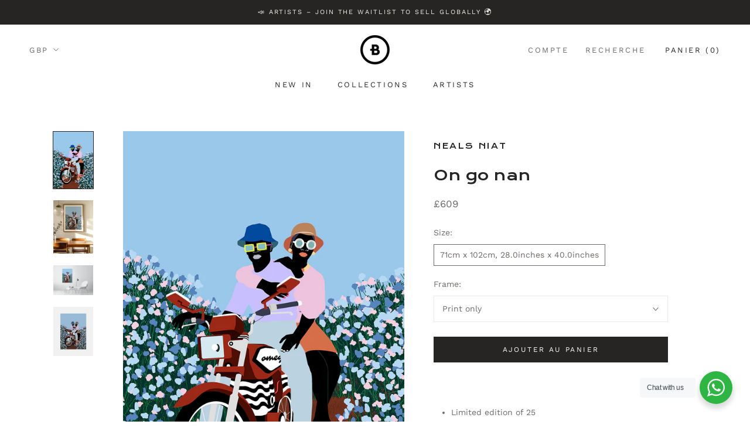

--- FILE ---
content_type: text/html; charset=utf-8
request_url: https://bettershared.co/fr/products/on-go-nan-1
body_size: 71656
content:
<!doctype html>

<html class="no-js" lang="fr">
  <head>
	<!-- Added by AVADA SEO Suite -->
	

	<!-- /Added by AVADA SEO Suite -->


<!--Content in content_for_header -->
<!--LayoutHub-Embed--><link rel="stylesheet" type="text/css" href="data:text/css;base64," media="all">
<!--LH--><!--/LayoutHub-Embed--><meta charset="utf-8"> 
    <meta http-equiv="X-UA-Compatible" content="IE=edge,chrome=1">
    <meta name="viewport" content="width=device-width, initial-scale=1.0, height=device-height, minimum-scale=1.0, user-scalable=0">
    <meta name="theme-color" content="">
<script src="https://kit.fontawesome.com/1471408b2f.js" crossorigin="anonymous"></script>
    <title>
      On go nan &ndash; BetterShared
    </title><meta name="description" content="  Limited edition of 25 28 x 40” (70 x 100cm) Giclee print on fine art archival paper Exclusive to BetterShared After previous sold-out collections Neals Niat returns with a new limited edition print series. &quot;Les Raisons du Cœur,&quot; part of his larger &quot;Mapanes Love&quot; project, unfolds in two distinct parts. The initial seg"><link rel="canonical" href="https://bettershared.co/fr/products/on-go-nan-1"><link rel="shortcut icon" href="//bettershared.co/cdn/shop/files/B_for_insta_70x70_32x32.png?v=1613534705" type="image/png"><meta property="og:type" content="product">
  <meta property="og:title" content="On go nan"><meta property="og:image" content="http://bettershared.co/cdn/shop/files/b5fc07992d9140118cb3c4b3b428a77e_grande.jpg?v=1720429979">
    <meta property="og:image:secure_url" content="https://bettershared.co/cdn/shop/files/b5fc07992d9140118cb3c4b3b428a77e_grande.jpg?v=1720429979"><meta property="og:image" content="http://bettershared.co/cdn/shop/files/4-3_Neals_On-go-nan-2_1000x_3e1be8ba-5cac-4b11-b5b6-20854dd44ff1_grande.jpg?v=1720447370">
    <meta property="og:image:secure_url" content="https://bettershared.co/cdn/shop/files/4-3_Neals_On-go-nan-2_1000x_3e1be8ba-5cac-4b11-b5b6-20854dd44ff1_grande.jpg?v=1720447370"><meta property="og:image" content="http://bettershared.co/cdn/shop/files/8d2469682acb4eb699493bd627b24b04_grande.jpg?v=1720429979">
    <meta property="og:image:secure_url" content="https://bettershared.co/cdn/shop/files/8d2469682acb4eb699493bd627b24b04_grande.jpg?v=1720429979"><meta property="product:price:amount" content="609.00">
  <meta property="product:price:currency" content="GBP"><meta property="og:description" content="  Limited edition of 25 28 x 40” (70 x 100cm) Giclee print on fine art archival paper Exclusive to BetterShared After previous sold-out collections Neals Niat returns with a new limited edition print series. &quot;Les Raisons du Cœur,&quot; part of his larger &quot;Mapanes Love&quot; project, unfolds in two distinct parts. The initial seg"><meta property="og:url" content="https://bettershared.co/fr/products/on-go-nan-1">
<meta property="og:site_name" content="BetterShared"><meta name="twitter:card" content="summary"><meta name="twitter:title" content="On go nan">
  <meta name="twitter:description" content=" 

Limited edition of 25
28 x 40” (70 x 100cm)
Giclee print on fine art archival paper
Exclusive to BetterShared

After previous sold-out collections Neals Niat returns with a new limited edition print series. &quot;Les Raisons du Cœur,&quot; part of his larger &quot;Mapanes Love&quot; project, unfolds in two distinct parts. The initial segment, comprising three individual prints, delves into the multifaceted expression of love through a vibrant and diverse colour scheme, evoking emotions ranging from tender affection to passionate fervour. Throughout this journey, the two protagonists of this relationship act as the narrative focal point, while the surrounding environment, evolves alongside them, mirroring their emotional states.
">
  <meta name="twitter:image" content="https://bettershared.co/cdn/shop/files/b5fc07992d9140118cb3c4b3b428a77e_600x600_crop_center.jpg?v=1720429979">

    <script>window.performance && window.performance.mark && window.performance.mark('shopify.content_for_header.start');</script><meta name="google-site-verification" content="fg8PB6jplKHXmpSoi7PZzleJZPwWfwg_5HFim6n9ljc">
<meta id="shopify-digital-wallet" name="shopify-digital-wallet" content="/6786842708/digital_wallets/dialog">
<meta name="shopify-checkout-api-token" content="79faabee8571e2f34286997a0057351b">
<meta id="in-context-paypal-metadata" data-shop-id="6786842708" data-venmo-supported="false" data-environment="production" data-locale="fr_FR" data-paypal-v4="true" data-currency="GBP">
<link rel="alternate" hreflang="x-default" href="https://bettershared.co/products/on-go-nan-1">
<link rel="alternate" hreflang="en" href="https://bettershared.co/products/on-go-nan-1">
<link rel="alternate" hreflang="fr" href="https://bettershared.co/fr/products/on-go-nan-1">
<link rel="alternate" hreflang="en-FR" href="https://bettershared.co/en-fr/products/on-go-nan-1">
<link rel="alternate" type="application/json+oembed" href="https://bettershared.co/fr/products/on-go-nan-1.oembed">
<script async="async" src="/checkouts/internal/preloads.js?locale=fr-GB"></script>
<link rel="preconnect" href="https://shop.app" crossorigin="anonymous">
<script async="async" src="https://shop.app/checkouts/internal/preloads.js?locale=fr-GB&shop_id=6786842708" crossorigin="anonymous"></script>
<script id="apple-pay-shop-capabilities" type="application/json">{"shopId":6786842708,"countryCode":"GB","currencyCode":"GBP","merchantCapabilities":["supports3DS"],"merchantId":"gid:\/\/shopify\/Shop\/6786842708","merchantName":"BetterShared","requiredBillingContactFields":["postalAddress","email","phone"],"requiredShippingContactFields":["postalAddress","email","phone"],"shippingType":"shipping","supportedNetworks":["visa","maestro","masterCard","amex","discover","elo"],"total":{"type":"pending","label":"BetterShared","amount":"1.00"},"shopifyPaymentsEnabled":true,"supportsSubscriptions":true}</script>
<script id="shopify-features" type="application/json">{"accessToken":"79faabee8571e2f34286997a0057351b","betas":["rich-media-storefront-analytics"],"domain":"bettershared.co","predictiveSearch":true,"shopId":6786842708,"locale":"fr"}</script>
<script>var Shopify = Shopify || {};
Shopify.shop = "bettershared-shop.myshopify.com";
Shopify.locale = "fr";
Shopify.currency = {"active":"GBP","rate":"1.0"};
Shopify.country = "GB";
Shopify.theme = {"name":"theme-export-bettershared-co-greenr-integratio","id":177428267384,"schema_name":"Prestige","schema_version":"3.3.7","theme_store_id":null,"role":"main"};
Shopify.theme.handle = "null";
Shopify.theme.style = {"id":null,"handle":null};
Shopify.cdnHost = "bettershared.co/cdn";
Shopify.routes = Shopify.routes || {};
Shopify.routes.root = "/fr/";</script>
<script type="module">!function(o){(o.Shopify=o.Shopify||{}).modules=!0}(window);</script>
<script>!function(o){function n(){var o=[];function n(){o.push(Array.prototype.slice.apply(arguments))}return n.q=o,n}var t=o.Shopify=o.Shopify||{};t.loadFeatures=n(),t.autoloadFeatures=n()}(window);</script>
<script>
  window.ShopifyPay = window.ShopifyPay || {};
  window.ShopifyPay.apiHost = "shop.app\/pay";
  window.ShopifyPay.redirectState = null;
</script>
<script id="shop-js-analytics" type="application/json">{"pageType":"product"}</script>
<script defer="defer" async type="module" src="//bettershared.co/cdn/shopifycloud/shop-js/modules/v2/client.init-shop-cart-sync_XvpUV7qp.fr.esm.js"></script>
<script defer="defer" async type="module" src="//bettershared.co/cdn/shopifycloud/shop-js/modules/v2/chunk.common_C2xzKNNs.esm.js"></script>
<script type="module">
  await import("//bettershared.co/cdn/shopifycloud/shop-js/modules/v2/client.init-shop-cart-sync_XvpUV7qp.fr.esm.js");
await import("//bettershared.co/cdn/shopifycloud/shop-js/modules/v2/chunk.common_C2xzKNNs.esm.js");

  window.Shopify.SignInWithShop?.initShopCartSync?.({"fedCMEnabled":true,"windoidEnabled":true});

</script>
<script>
  window.Shopify = window.Shopify || {};
  if (!window.Shopify.featureAssets) window.Shopify.featureAssets = {};
  window.Shopify.featureAssets['shop-js'] = {"shop-cart-sync":["modules/v2/client.shop-cart-sync_C66VAAYi.fr.esm.js","modules/v2/chunk.common_C2xzKNNs.esm.js"],"init-fed-cm":["modules/v2/client.init-fed-cm_By4eIqYa.fr.esm.js","modules/v2/chunk.common_C2xzKNNs.esm.js"],"shop-button":["modules/v2/client.shop-button_Bz0N9rYp.fr.esm.js","modules/v2/chunk.common_C2xzKNNs.esm.js"],"shop-cash-offers":["modules/v2/client.shop-cash-offers_B90ok608.fr.esm.js","modules/v2/chunk.common_C2xzKNNs.esm.js","modules/v2/chunk.modal_7MqWQJ87.esm.js"],"init-windoid":["modules/v2/client.init-windoid_CdJe_Ee3.fr.esm.js","modules/v2/chunk.common_C2xzKNNs.esm.js"],"shop-toast-manager":["modules/v2/client.shop-toast-manager_kCJHoUCw.fr.esm.js","modules/v2/chunk.common_C2xzKNNs.esm.js"],"init-shop-email-lookup-coordinator":["modules/v2/client.init-shop-email-lookup-coordinator_BPuRLqHy.fr.esm.js","modules/v2/chunk.common_C2xzKNNs.esm.js"],"init-shop-cart-sync":["modules/v2/client.init-shop-cart-sync_XvpUV7qp.fr.esm.js","modules/v2/chunk.common_C2xzKNNs.esm.js"],"avatar":["modules/v2/client.avatar_BTnouDA3.fr.esm.js"],"pay-button":["modules/v2/client.pay-button_CmFhG2BZ.fr.esm.js","modules/v2/chunk.common_C2xzKNNs.esm.js"],"init-customer-accounts":["modules/v2/client.init-customer-accounts_C5-IhKGM.fr.esm.js","modules/v2/client.shop-login-button_DrlPOW6Z.fr.esm.js","modules/v2/chunk.common_C2xzKNNs.esm.js","modules/v2/chunk.modal_7MqWQJ87.esm.js"],"init-shop-for-new-customer-accounts":["modules/v2/client.init-shop-for-new-customer-accounts_Cv1WqR1n.fr.esm.js","modules/v2/client.shop-login-button_DrlPOW6Z.fr.esm.js","modules/v2/chunk.common_C2xzKNNs.esm.js","modules/v2/chunk.modal_7MqWQJ87.esm.js"],"shop-login-button":["modules/v2/client.shop-login-button_DrlPOW6Z.fr.esm.js","modules/v2/chunk.common_C2xzKNNs.esm.js","modules/v2/chunk.modal_7MqWQJ87.esm.js"],"init-customer-accounts-sign-up":["modules/v2/client.init-customer-accounts-sign-up_Dqgdz3C3.fr.esm.js","modules/v2/client.shop-login-button_DrlPOW6Z.fr.esm.js","modules/v2/chunk.common_C2xzKNNs.esm.js","modules/v2/chunk.modal_7MqWQJ87.esm.js"],"shop-follow-button":["modules/v2/client.shop-follow-button_D7RRykwK.fr.esm.js","modules/v2/chunk.common_C2xzKNNs.esm.js","modules/v2/chunk.modal_7MqWQJ87.esm.js"],"checkout-modal":["modules/v2/client.checkout-modal_NILs_SXn.fr.esm.js","modules/v2/chunk.common_C2xzKNNs.esm.js","modules/v2/chunk.modal_7MqWQJ87.esm.js"],"lead-capture":["modules/v2/client.lead-capture_CSmE_fhP.fr.esm.js","modules/v2/chunk.common_C2xzKNNs.esm.js","modules/v2/chunk.modal_7MqWQJ87.esm.js"],"shop-login":["modules/v2/client.shop-login_CKcjyRl_.fr.esm.js","modules/v2/chunk.common_C2xzKNNs.esm.js","modules/v2/chunk.modal_7MqWQJ87.esm.js"],"payment-terms":["modules/v2/client.payment-terms_eoGasybT.fr.esm.js","modules/v2/chunk.common_C2xzKNNs.esm.js","modules/v2/chunk.modal_7MqWQJ87.esm.js"]};
</script>
<script>(function() {
  var isLoaded = false;
  function asyncLoad() {
    if (isLoaded) return;
    isLoaded = true;
    var urls = ["https:\/\/outlanefeatures.com\/static\/outlane-features.js?shop=bettershared-shop.myshopify.com","https:\/\/cdn.getcarro.com\/script-tags\/all\/050820094100.js?shop=bettershared-shop.myshopify.com","https:\/\/easygdpr.b-cdn.net\/v\/1553540745\/gdpr.min.js?shop=bettershared-shop.myshopify.com","https:\/\/app.puppetvendors.com\/js\/injectable.js?shop=bettershared-shop.myshopify.com","https:\/\/expo.seedgrow.net\/config\/expo-config.js?shop=bettershared-shop.myshopify.com","https:\/\/static.klaviyo.com\/onsite\/js\/klaviyo.js?company_id=LNXvJj\u0026shop=bettershared-shop.myshopify.com","https:\/\/ecommerce.ordertracker.com\/orderstatus.js?shop=bettershared-shop.myshopify.com","\/\/www.powr.io\/powr.js?powr-token=bettershared-shop.myshopify.com\u0026external-type=shopify\u0026shop=bettershared-shop.myshopify.com","https:\/\/cdn-bundler.nice-team.net\/app\/js\/bundler.js?shop=bettershared-shop.myshopify.com","https:\/\/s3.eu-west-1.amazonaws.com\/production-klarna-il-shopify-osm\/0b7fe7c4a98ef8166eeafee767bc667686567a25\/bettershared-shop.myshopify.com-1765275842557.js?shop=bettershared-shop.myshopify.com"];
    for (var i = 0; i < urls.length; i++) {
      var s = document.createElement('script');
      s.type = 'text/javascript';
      s.async = true;
      s.src = urls[i];
      var x = document.getElementsByTagName('script')[0];
      x.parentNode.insertBefore(s, x);
    }
  };
  if(window.attachEvent) {
    window.attachEvent('onload', asyncLoad);
  } else {
    window.addEventListener('load', asyncLoad, false);
  }
})();</script>
<script id="__st">var __st={"a":6786842708,"offset":0,"reqid":"e3a5a2f7-3eed-4adb-837a-10314f02104b-1768665462","pageurl":"bettershared.co\/fr\/products\/on-go-nan-1","u":"9e18518b4e49","p":"product","rtyp":"product","rid":8019082969280};</script>
<script>window.ShopifyPaypalV4VisibilityTracking = true;</script>
<script id="captcha-bootstrap">!function(){'use strict';const t='contact',e='account',n='new_comment',o=[[t,t],['blogs',n],['comments',n],[t,'customer']],c=[[e,'customer_login'],[e,'guest_login'],[e,'recover_customer_password'],[e,'create_customer']],r=t=>t.map((([t,e])=>`form[action*='/${t}']:not([data-nocaptcha='true']) input[name='form_type'][value='${e}']`)).join(','),a=t=>()=>t?[...document.querySelectorAll(t)].map((t=>t.form)):[];function s(){const t=[...o],e=r(t);return a(e)}const i='password',u='form_key',d=['recaptcha-v3-token','g-recaptcha-response','h-captcha-response',i],f=()=>{try{return window.sessionStorage}catch{return}},m='__shopify_v',_=t=>t.elements[u];function p(t,e,n=!1){try{const o=window.sessionStorage,c=JSON.parse(o.getItem(e)),{data:r}=function(t){const{data:e,action:n}=t;return t[m]||n?{data:e,action:n}:{data:t,action:n}}(c);for(const[e,n]of Object.entries(r))t.elements[e]&&(t.elements[e].value=n);n&&o.removeItem(e)}catch(o){console.error('form repopulation failed',{error:o})}}const l='form_type',E='cptcha';function T(t){t.dataset[E]=!0}const w=window,h=w.document,L='Shopify',v='ce_forms',y='captcha';let A=!1;((t,e)=>{const n=(g='f06e6c50-85a8-45c8-87d0-21a2b65856fe',I='https://cdn.shopify.com/shopifycloud/storefront-forms-hcaptcha/ce_storefront_forms_captcha_hcaptcha.v1.5.2.iife.js',D={infoText:'Protégé par hCaptcha',privacyText:'Confidentialité',termsText:'Conditions'},(t,e,n)=>{const o=w[L][v],c=o.bindForm;if(c)return c(t,g,e,D).then(n);var r;o.q.push([[t,g,e,D],n]),r=I,A||(h.body.append(Object.assign(h.createElement('script'),{id:'captcha-provider',async:!0,src:r})),A=!0)});var g,I,D;w[L]=w[L]||{},w[L][v]=w[L][v]||{},w[L][v].q=[],w[L][y]=w[L][y]||{},w[L][y].protect=function(t,e){n(t,void 0,e),T(t)},Object.freeze(w[L][y]),function(t,e,n,w,h,L){const[v,y,A,g]=function(t,e,n){const i=e?o:[],u=t?c:[],d=[...i,...u],f=r(d),m=r(i),_=r(d.filter((([t,e])=>n.includes(e))));return[a(f),a(m),a(_),s()]}(w,h,L),I=t=>{const e=t.target;return e instanceof HTMLFormElement?e:e&&e.form},D=t=>v().includes(t);t.addEventListener('submit',(t=>{const e=I(t);if(!e)return;const n=D(e)&&!e.dataset.hcaptchaBound&&!e.dataset.recaptchaBound,o=_(e),c=g().includes(e)&&(!o||!o.value);(n||c)&&t.preventDefault(),c&&!n&&(function(t){try{if(!f())return;!function(t){const e=f();if(!e)return;const n=_(t);if(!n)return;const o=n.value;o&&e.removeItem(o)}(t);const e=Array.from(Array(32),(()=>Math.random().toString(36)[2])).join('');!function(t,e){_(t)||t.append(Object.assign(document.createElement('input'),{type:'hidden',name:u})),t.elements[u].value=e}(t,e),function(t,e){const n=f();if(!n)return;const o=[...t.querySelectorAll(`input[type='${i}']`)].map((({name:t})=>t)),c=[...d,...o],r={};for(const[a,s]of new FormData(t).entries())c.includes(a)||(r[a]=s);n.setItem(e,JSON.stringify({[m]:1,action:t.action,data:r}))}(t,e)}catch(e){console.error('failed to persist form',e)}}(e),e.submit())}));const S=(t,e)=>{t&&!t.dataset[E]&&(n(t,e.some((e=>e===t))),T(t))};for(const o of['focusin','change'])t.addEventListener(o,(t=>{const e=I(t);D(e)&&S(e,y())}));const B=e.get('form_key'),M=e.get(l),P=B&&M;t.addEventListener('DOMContentLoaded',(()=>{const t=y();if(P)for(const e of t)e.elements[l].value===M&&p(e,B);[...new Set([...A(),...v().filter((t=>'true'===t.dataset.shopifyCaptcha))])].forEach((e=>S(e,t)))}))}(h,new URLSearchParams(w.location.search),n,t,e,['guest_login'])})(!0,!0)}();</script>
<script integrity="sha256-4kQ18oKyAcykRKYeNunJcIwy7WH5gtpwJnB7kiuLZ1E=" data-source-attribution="shopify.loadfeatures" defer="defer" src="//bettershared.co/cdn/shopifycloud/storefront/assets/storefront/load_feature-a0a9edcb.js" crossorigin="anonymous"></script>
<script crossorigin="anonymous" defer="defer" src="//bettershared.co/cdn/shopifycloud/storefront/assets/shopify_pay/storefront-65b4c6d7.js?v=20250812"></script>
<script data-source-attribution="shopify.dynamic_checkout.dynamic.init">var Shopify=Shopify||{};Shopify.PaymentButton=Shopify.PaymentButton||{isStorefrontPortableWallets:!0,init:function(){window.Shopify.PaymentButton.init=function(){};var t=document.createElement("script");t.src="https://bettershared.co/cdn/shopifycloud/portable-wallets/latest/portable-wallets.fr.js",t.type="module",document.head.appendChild(t)}};
</script>
<script data-source-attribution="shopify.dynamic_checkout.buyer_consent">
  function portableWalletsHideBuyerConsent(e){var t=document.getElementById("shopify-buyer-consent"),n=document.getElementById("shopify-subscription-policy-button");t&&n&&(t.classList.add("hidden"),t.setAttribute("aria-hidden","true"),n.removeEventListener("click",e))}function portableWalletsShowBuyerConsent(e){var t=document.getElementById("shopify-buyer-consent"),n=document.getElementById("shopify-subscription-policy-button");t&&n&&(t.classList.remove("hidden"),t.removeAttribute("aria-hidden"),n.addEventListener("click",e))}window.Shopify?.PaymentButton&&(window.Shopify.PaymentButton.hideBuyerConsent=portableWalletsHideBuyerConsent,window.Shopify.PaymentButton.showBuyerConsent=portableWalletsShowBuyerConsent);
</script>
<script data-source-attribution="shopify.dynamic_checkout.cart.bootstrap">document.addEventListener("DOMContentLoaded",(function(){function t(){return document.querySelector("shopify-accelerated-checkout-cart, shopify-accelerated-checkout")}if(t())Shopify.PaymentButton.init();else{new MutationObserver((function(e,n){t()&&(Shopify.PaymentButton.init(),n.disconnect())})).observe(document.body,{childList:!0,subtree:!0})}}));
</script>
<link id="shopify-accelerated-checkout-styles" rel="stylesheet" media="screen" href="https://bettershared.co/cdn/shopifycloud/portable-wallets/latest/accelerated-checkout-backwards-compat.css" crossorigin="anonymous">
<style id="shopify-accelerated-checkout-cart">
        #shopify-buyer-consent {
  margin-top: 1em;
  display: inline-block;
  width: 100%;
}

#shopify-buyer-consent.hidden {
  display: none;
}

#shopify-subscription-policy-button {
  background: none;
  border: none;
  padding: 0;
  text-decoration: underline;
  font-size: inherit;
  cursor: pointer;
}

#shopify-subscription-policy-button::before {
  box-shadow: none;
}

      </style>

<script>window.performance && window.performance.mark && window.performance.mark('shopify.content_for_header.end');</script> 
 

    <link rel="stylesheet" href="//bettershared.co/cdn/shop/t/18/assets/theme.scss.css?v=116908260260414028231762683428">

    <script>
      // This allows to expose several variables to the global scope, to be used in scripts
      window.theme = {
        template: "product",
        shopCurrency: "GBP",
        moneyFormat: "£{{amount}}",
        moneyWithCurrencyFormat: "£{{amount}} GBP",
        currencyConversionEnabled: true,
        currencyConversionMoneyFormat: "money_format",
        currencyConversionRoundAmounts: true,
        productImageSize: "square",
        searchMode: "product",
        showPageTransition: false,
        showElementStaggering: false,
        showImageZooming: false,
        enableExperimentalResizeObserver: false
      };

      window.languages = {
        cartAddNote: "Ajouter une note",
        cartEditNote: "Editer la note",
        productImageLoadingError: "L\u0026#39;image n\u0026#39;a pas pu être chargée. Essayez de recharger la page.",
        productFormAddToCart: "Ajouter au panier",
        productFormUnavailable: "Indisponible",
        productFormSoldOut: "Rupture",
        shippingEstimatorOneResult: "1 option disponible :",
        shippingEstimatorMoreResults: "{{count}} options disponibles :",
        shippingEstimatorNoResults: "Nous ne livrons pas à cette adresse."
      };

      window.lazySizesConfig = {
        loadHidden: false,
        hFac: 0.5,
        expFactor: 2,
        ricTimeout: 150,
        lazyClass: 'Image--lazyLoad',
        loadingClass: 'Image--lazyLoading',
        loadedClass: 'Image--lazyLoaded'
      };

      document.documentElement.className = document.documentElement.className.replace('no-js', 'js');
      document.documentElement.style.setProperty('--window-height', window.innerHeight + 'px');

      // We do a quick detection of some features (we could use Modernizr but for so little...)
      (function() {
        document.documentElement.className += ((window.CSS && window.CSS.supports('(position: sticky) or (position: -webkit-sticky)')) ? ' supports-sticky' : ' no-supports-sticky');
        document.documentElement.className += (window.matchMedia('(-moz-touch-enabled: 1), (hover: none)')).matches ? ' no-supports-hover' : ' supports-hover';
      }());

      // This code is done to force reload the page when the back button is hit (which allows to fix stale data on cart, for instance)
      if (performance.navigation.type === 2) {
        location.reload(true);
      }
    </script>

    <script src="//bettershared.co/cdn/shop/t/18/assets/lazysizes.min.js?v=174358363404432586981755793220" async></script>

    
      <script src="//cdn.shopify.com/s/javascripts/currencies.js" defer></script>
    
<script src="https://polyfill-fastly.net/v3/polyfill.min.js?unknown=polyfill&features=fetch,Element.prototype.closest,Element.prototype.remove,Element.prototype.classList,Array.prototype.includes,Array.prototype.fill,Object.assign,CustomEvent,IntersectionObserver,IntersectionObserverEntry" defer></script>
    <script src="//bettershared.co/cdn/shop/t/18/assets/libs.min.js?v=88466822118989791001755793220" defer></script>
    <script src="//bettershared.co/cdn/shop/t/18/assets/theme.min.js?v=96731946595872669831755793220" defer></script>
    <script src="//bettershared.co/cdn/shop/t/18/assets/custom.js?v=8814717088703906631755793220" defer></script>

    
  <script type="application/ld+json">
  {
    "@context": "http://schema.org",
    "@type": "Product",
    "offers": {
      "@type": "Offer",
      "availability":"https://schema.org/InStock",
      "price": "609.00",
      "priceCurrency": "GBP",
      "url": "https://bettershared.co/fr/products/on-go-nan-1"
    },
    "brand": "Neals Niat",
    "name": "On go nan",
    "description": " \n\nLimited edition of 25\n28 x 40” (70 x 100cm)\nGiclee print on fine art archival paper\nExclusive to BetterShared\n\nAfter previous sold-out collections Neals Niat returns with a new limited edition print series. \"Les Raisons du Cœur,\" part of his larger \"Mapanes Love\" project, unfolds in two distinct parts. The initial segment, comprising three individual prints, delves into the multifaceted expression of love through a vibrant and diverse colour scheme, evoking emotions ranging from tender affection to passionate fervour. Throughout this journey, the two protagonists of this relationship act as the narrative focal point, while the surrounding environment, evolves alongside them, mirroring their emotional states.\n",
    "category": "Giclée",
    "url": "https://bettershared.co/fr/products/on-go-nan-1",
    "image": {
      "@type": "ImageObject",
      "url": "https://bettershared.co/cdn/shop/files/b5fc07992d9140118cb3c4b3b428a77e_1024x1024.jpg?v=1720429979",
      "image": "https://bettershared.co/cdn/shop/files/b5fc07992d9140118cb3c4b3b428a77e_1024x1024.jpg?v=1720429979",
      "name": "8747511",
      "width": 1024,
      "height": 1024
    }
  }
  </script>

<link href="https://fonts.googleapis.com/css?family=Krona+One" rel="stylesheet">
    
    <!-- Hotjar Tracking Code for www.bettershared.co -->
<script>
    (function(h,o,t,j,a,r){
        h.hj=h.hj||function(){(h.hj.q=h.hj.q||[]).push(arguments)};
        h._hjSettings={hjid:1753888,hjsv:6};
        a=o.getElementsByTagName('head')[0];
        r=o.createElement('script');r.async=1;
        r.src=t+h._hjSettings.hjid+j+h._hjSettings.hjsv;
        a.appendChild(r);
    })(window,document,'https://static.hotjar.com/c/hotjar-','.js?sv=');
</script>

  <script defer="defer" src="https://apps.omegatheme.com/quote-list/quote-list.js"></script> 

<script>window.__pagefly_analytics_settings__={"acceptTracking":true};</script>
 
  

  

  

  
    <script type="text/javascript">
      try {
        window.EasyGdprSettings = "{\"cookie_banner\":true,\"cookie_banner_cookiename\":\"\",\"cookie_banner_settings\":{\"banner_color\":{\"hexcode\":\"#262524\",\"opacity\":1},\"restrict_eu\":true,\"size\":\"small\",\"button_text_color\":{\"opacity\":1,\"hexcode\":\"#262524\"},\"position\":\"bottom\",\"font_family\":\"#auto\",\"banner_text_color\":{\"hexcode\":\"#ffffff\",\"opacity\":1},\"show_cookie_icon\":false,\"layout\":\"block\",\"button_color\":{\"opacity\":1,\"hexcode\":\"#ffffff\"}},\"current_theme\":\"other\",\"custom_button_position\":\"\",\"eg_display\":[],\"enabled\":false,\"texts\":{}}";
      } catch (error) {}
    </script>
  



    <meta name="facebook-domain-verification" content="de694268phbhke1zsjlnvahypuuef5" />
    <meta name="p:domain_verify" content="e3066213a3405aa7bf4383fbe6623efe"/>
<link rel="stylesheet" href="//bettershared.co/cdn/shop/t/18/assets/seedgrow-whatsapp-style.css?v=32773064774679945221755793220"><!-- BEGIN app block: shopify://apps/fontify/blocks/app-embed/334490e2-2153-4a2e-a452-e90bdeffa3cc --><link rel="preconnect" href="https://cdn.nitroapps.co" crossorigin=""><!-- shop nitro_fontify metafields --><link rel="stylesheet" href="//fonts.googleapis.com/css?family=Krona+One:100,200,300,400,500,600,700,800,900" />
         
<style type="text/css" id="nitro-fontify" >
				 
		 
					h1,h2,h3,blockquote{
				font-family: 'Krona One' !important;
				letter-spacing:0.024em;
			}
		 
	</style>
<script>
    console.log(null);
    console.log(null);
  </script><script
  type="text/javascript"
  id="fontify-scripts"
>
  
  (function () {
    // Prevent duplicate execution
    if (window.fontifyScriptInitialized) {
      return;
    }
    window.fontifyScriptInitialized = true;

    if (window.opener) {
      // Remove existing listener if any before adding new one
      if (window.fontifyMessageListener) {
        window.removeEventListener('message', window.fontifyMessageListener, false);
      }

      function watchClosedWindow() {
        let itv = setInterval(function () {
          if (!window.opener || window.opener.closed) {
            clearInterval(itv);
            window.close();
          }
        }, 1000);
      }

      // Helper function to inject scripts and links from vite-tag content
      function injectScript(encodedContent) {
        

        // Decode HTML entities
        const tempTextarea = document.createElement('textarea');
        tempTextarea.innerHTML = encodedContent;
        const viteContent = tempTextarea.value;

        // Parse HTML content
        const tempDiv = document.createElement('div');
        tempDiv.innerHTML = viteContent;

        // Track duplicates within tempDiv only
        const scriptIds = new Set();
        const scriptSrcs = new Set();
        const linkKeys = new Set();

        // Helper to clone element attributes
        function cloneAttributes(source, target) {
          Array.from(source.attributes).forEach(function(attr) {
            if (attr.name === 'crossorigin') {
              target.crossOrigin = attr.value;
            } else {
              target.setAttribute(attr.name, attr.value);
            }
          });
          if (source.textContent) {
            target.textContent = source.textContent;
          }
        }

        // Inject scripts (filter duplicates within tempDiv)
        tempDiv.querySelectorAll('script').forEach(function(script) {
          const scriptId = script.getAttribute('id');
          const scriptSrc = script.getAttribute('src');

          // Skip if duplicate in tempDiv
          if ((scriptId && scriptIds.has(scriptId)) || (scriptSrc && scriptSrcs.has(scriptSrc))) {
            return;
          }

          // Track script
          if (scriptId) scriptIds.add(scriptId);
          if (scriptSrc) scriptSrcs.add(scriptSrc);

          // Clone and inject
          const newScript = document.createElement('script');
          cloneAttributes(script, newScript);

          document.head.appendChild(newScript);
        });

        // Inject links (filter duplicates within tempDiv)
        tempDiv.querySelectorAll('link').forEach(function(link) {
          const linkHref = link.getAttribute('href');
          const linkRel = link.getAttribute('rel') || '';
          const key = linkHref + '|' + linkRel;

          // Skip if duplicate in tempDiv
          if (linkHref && linkKeys.has(key)) {
            return;
          }

          // Track link
          if (linkHref) linkKeys.add(key);

          // Clone and inject
          const newLink = document.createElement('link');
          cloneAttributes(link, newLink);
          document.head.appendChild(newLink);
        });
      }

      // Function to apply preview font data


      function receiveMessage(event) {
        watchClosedWindow();
        if (event.data.action == 'fontify_ready') {
          console.log('fontify_ready');
          injectScript(`&lt;!-- BEGIN app snippet: vite-tag --&gt;


  &lt;script src=&quot;https://cdn.shopify.com/extensions/019bafe3-77e1-7e6a-87b2-cbeff3e5cd6f/fontify-polaris-11/assets/main-B3V8Mu2P.js&quot; type=&quot;module&quot; crossorigin=&quot;anonymous&quot;&gt;&lt;/script&gt;

&lt;!-- END app snippet --&gt;
  &lt;!-- BEGIN app snippet: vite-tag --&gt;


  &lt;link href=&quot;//cdn.shopify.com/extensions/019bafe3-77e1-7e6a-87b2-cbeff3e5cd6f/fontify-polaris-11/assets/main-GVRB1u2d.css&quot; rel=&quot;stylesheet&quot; type=&quot;text/css&quot; media=&quot;all&quot; /&gt;

&lt;!-- END app snippet --&gt;
`);

        } else if (event.data.action == 'font_audit_ready') {
          injectScript(`&lt;!-- BEGIN app snippet: vite-tag --&gt;


  &lt;script src=&quot;https://cdn.shopify.com/extensions/019bafe3-77e1-7e6a-87b2-cbeff3e5cd6f/fontify-polaris-11/assets/audit-DDeWPAiq.js&quot; type=&quot;module&quot; crossorigin=&quot;anonymous&quot;&gt;&lt;/script&gt;

&lt;!-- END app snippet --&gt;
  &lt;!-- BEGIN app snippet: vite-tag --&gt;


  &lt;link href=&quot;//cdn.shopify.com/extensions/019bafe3-77e1-7e6a-87b2-cbeff3e5cd6f/fontify-polaris-11/assets/audit-CNr6hPle.css&quot; rel=&quot;stylesheet&quot; type=&quot;text/css&quot; media=&quot;all&quot; /&gt;

&lt;!-- END app snippet --&gt;
`);

        } else if (event.data.action == 'preview_font_data') {
          const fontData = event?.data || null;
          window.fontifyPreviewData = fontData;
          injectScript(`&lt;!-- BEGIN app snippet: vite-tag --&gt;


  &lt;script src=&quot;https://cdn.shopify.com/extensions/019bafe3-77e1-7e6a-87b2-cbeff3e5cd6f/fontify-polaris-11/assets/preview-CH6oXAfY.js&quot; type=&quot;module&quot; crossorigin=&quot;anonymous&quot;&gt;&lt;/script&gt;

&lt;!-- END app snippet --&gt;
`);
        }
      }

      // Store reference to listener for cleanup
      window.fontifyMessageListener = receiveMessage;
      window.addEventListener('message', receiveMessage, false);

      // Send init message when window is opened from opener
      if (window.opener) {
        window.opener.postMessage({ action: `${window.name}_init`, data: JSON.parse(JSON.stringify({})) }, '*');
      }
    }
  })();
</script>


<!-- END app block --><!-- BEGIN app block: shopify://apps/avada-seo-suite/blocks/avada-seo/15507c6e-1aa3-45d3-b698-7e175e033440 --><script>
  window.AVADA_SEO_ENABLED = true;
</script><!-- BEGIN app snippet: avada-broken-link-manager --><!-- END app snippet --><!-- BEGIN app snippet: avada-seo-site --><!-- END app snippet --><!-- BEGIN app snippet: avada-robot-onpage --><!-- Avada SEO Robot Onpage -->












<!-- END app snippet --><!-- BEGIN app snippet: avada-frequently-asked-questions -->







<!-- END app snippet --><!-- BEGIN app snippet: avada-custom-css --> <!-- BEGIN Avada SEO custom CSS END -->


<!-- END Avada SEO custom CSS END -->
<!-- END app snippet --><!-- BEGIN app snippet: avada-loading --><style>
  @keyframes avada-rotate {
    0% { transform: rotate(0); }
    100% { transform: rotate(360deg); }
  }

  @keyframes avada-fade-out {
    0% { opacity: 1; visibility: visible; }
    100% { opacity: 0; visibility: hidden; }
  }

  .Avada-LoadingScreen {
    display: none;
    width: 100%;
    height: 100vh;
    top: 0;
    position: fixed;
    z-index: 9999;
    display: flex;
    align-items: center;
    justify-content: center;
  
    background-image: url();
    background-position: center;
    background-size: cover;
    background-repeat: no-repeat;
  
  }

  .Avada-LoadingScreen svg {
    animation: avada-rotate 1s linear infinite;
    width: px;
    height: px;
  }
</style>
<script>
  const themeId = Shopify.theme.id;
  const loadingSettingsValue = null;
  const loadingType = loadingSettingsValue?.loadingType;
  function renderLoading() {
    new MutationObserver((mutations, observer) => {
      if (document.body) {
        observer.disconnect();
        const loadingDiv = document.createElement('div');
        loadingDiv.className = 'Avada-LoadingScreen';
        if(loadingType === 'custom_logo' || loadingType === 'favicon_logo') {
          const srcLoadingImage = loadingSettingsValue?.customLogoThemeIds[themeId] || '';
          if(srcLoadingImage) {
            loadingDiv.innerHTML = `
            <img alt="Avada logo"  height="600px" loading="eager" fetchpriority="high"
              src="${srcLoadingImage}&width=600"
              width="600px" />
              `
          }
        }
        if(loadingType === 'circle') {
          loadingDiv.innerHTML = `
        <svg viewBox="0 0 40 40" fill="none" xmlns="http://www.w3.org/2000/svg">
          <path d="M20 3.75C11.0254 3.75 3.75 11.0254 3.75 20C3.75 21.0355 2.91053 21.875 1.875 21.875C0.839475 21.875 0 21.0355 0 20C0 8.9543 8.9543 0 20 0C31.0457 0 40 8.9543 40 20C40 31.0457 31.0457 40 20 40C18.9645 40 18.125 39.1605 18.125 38.125C18.125 37.0895 18.9645 36.25 20 36.25C28.9748 36.25 36.25 28.9748 36.25 20C36.25 11.0254 28.9748 3.75 20 3.75Z" fill=""/>
        </svg>
      `;
        }

        document.body.insertBefore(loadingDiv, document.body.firstChild || null);
        const e = '';
        const t = '';
        const o = 'first' === t;
        const a = sessionStorage.getItem('isShowLoadingAvada');
        const n = document.querySelector('.Avada-LoadingScreen');
        if (a && o) return (n.style.display = 'none');
        n.style.display = 'flex';
        const i = document.body;
        i.style.overflow = 'hidden';
        const l = () => {
          i.style.overflow = 'auto';
          n.style.animation = 'avada-fade-out 1s ease-out forwards';
          setTimeout(() => {
            n.style.display = 'none';
          }, 1000);
        };
        if ((o && !a && sessionStorage.setItem('isShowLoadingAvada', true), 'duration_auto' === e)) {
          window.onload = function() {
            l();
          };
          return;
        }
        setTimeout(() => {
          l();
        }, 1000 * e);
      }
    }).observe(document.documentElement, { childList: true, subtree: true });
  };
  function isNullish(value) {
    return value === null || value === undefined;
  }
  const themeIds = '';
  const themeIdsArray = themeIds ? themeIds.split(',') : [];

  if(!isNullish(themeIds) && themeIdsArray.includes(themeId.toString()) && loadingSettingsValue?.enabled) {
    renderLoading();
  }

  if(isNullish(loadingSettingsValue?.themeIds) && loadingSettingsValue?.enabled) {
    renderLoading();
  }
</script>
<!-- END app snippet --><!-- BEGIN app snippet: avada-seo-social-post --><!-- END app snippet -->
<!-- END app block --><!-- BEGIN app block: shopify://apps/pagefly-page-builder/blocks/app-embed/83e179f7-59a0-4589-8c66-c0dddf959200 -->

<!-- BEGIN app snippet: pagefly-cro-ab-testing-main -->







<script>
  ;(function () {
    const url = new URL(window.location)
    const viewParam = url.searchParams.get('view')
    if (viewParam && viewParam.includes('variant-pf-')) {
      url.searchParams.set('pf_v', viewParam)
      url.searchParams.delete('view')
      window.history.replaceState({}, '', url)
    }
  })()
</script>



<script type='module'>
  
  window.PAGEFLY_CRO = window.PAGEFLY_CRO || {}

  window.PAGEFLY_CRO['data_debug'] = {
    original_template_suffix: "all_products",
    allow_ab_test: false,
    ab_test_start_time: 0,
    ab_test_end_time: 0,
    today_date_time: 1768665462000,
  }
  window.PAGEFLY_CRO['GA4'] = { enabled: false}
</script>

<!-- END app snippet -->








  <script src='https://cdn.shopify.com/extensions/019bb4f9-aed6-78a3-be91-e9d44663e6bf/pagefly-page-builder-215/assets/pagefly-helper.js' defer='defer'></script>

  <script src='https://cdn.shopify.com/extensions/019bb4f9-aed6-78a3-be91-e9d44663e6bf/pagefly-page-builder-215/assets/pagefly-general-helper.js' defer='defer'></script>

  <script src='https://cdn.shopify.com/extensions/019bb4f9-aed6-78a3-be91-e9d44663e6bf/pagefly-page-builder-215/assets/pagefly-snap-slider.js' defer='defer'></script>

  <script src='https://cdn.shopify.com/extensions/019bb4f9-aed6-78a3-be91-e9d44663e6bf/pagefly-page-builder-215/assets/pagefly-slideshow-v3.js' defer='defer'></script>

  <script src='https://cdn.shopify.com/extensions/019bb4f9-aed6-78a3-be91-e9d44663e6bf/pagefly-page-builder-215/assets/pagefly-slideshow-v4.js' defer='defer'></script>

  <script src='https://cdn.shopify.com/extensions/019bb4f9-aed6-78a3-be91-e9d44663e6bf/pagefly-page-builder-215/assets/pagefly-glider.js' defer='defer'></script>

  <script src='https://cdn.shopify.com/extensions/019bb4f9-aed6-78a3-be91-e9d44663e6bf/pagefly-page-builder-215/assets/pagefly-slideshow-v1-v2.js' defer='defer'></script>

  <script src='https://cdn.shopify.com/extensions/019bb4f9-aed6-78a3-be91-e9d44663e6bf/pagefly-page-builder-215/assets/pagefly-product-media.js' defer='defer'></script>

  <script src='https://cdn.shopify.com/extensions/019bb4f9-aed6-78a3-be91-e9d44663e6bf/pagefly-page-builder-215/assets/pagefly-product.js' defer='defer'></script>


<script id='pagefly-helper-data' type='application/json'>
  {
    "page_optimization": {
      "assets_prefetching": false
    },
    "elements_asset_mapper": {
      "Accordion": "https://cdn.shopify.com/extensions/019bb4f9-aed6-78a3-be91-e9d44663e6bf/pagefly-page-builder-215/assets/pagefly-accordion.js",
      "Accordion3": "https://cdn.shopify.com/extensions/019bb4f9-aed6-78a3-be91-e9d44663e6bf/pagefly-page-builder-215/assets/pagefly-accordion3.js",
      "CountDown": "https://cdn.shopify.com/extensions/019bb4f9-aed6-78a3-be91-e9d44663e6bf/pagefly-page-builder-215/assets/pagefly-countdown.js",
      "GMap1": "https://cdn.shopify.com/extensions/019bb4f9-aed6-78a3-be91-e9d44663e6bf/pagefly-page-builder-215/assets/pagefly-gmap.js",
      "GMap2": "https://cdn.shopify.com/extensions/019bb4f9-aed6-78a3-be91-e9d44663e6bf/pagefly-page-builder-215/assets/pagefly-gmap.js",
      "GMapBasicV2": "https://cdn.shopify.com/extensions/019bb4f9-aed6-78a3-be91-e9d44663e6bf/pagefly-page-builder-215/assets/pagefly-gmap.js",
      "GMapAdvancedV2": "https://cdn.shopify.com/extensions/019bb4f9-aed6-78a3-be91-e9d44663e6bf/pagefly-page-builder-215/assets/pagefly-gmap.js",
      "HTML.Video": "https://cdn.shopify.com/extensions/019bb4f9-aed6-78a3-be91-e9d44663e6bf/pagefly-page-builder-215/assets/pagefly-htmlvideo.js",
      "HTML.Video2": "https://cdn.shopify.com/extensions/019bb4f9-aed6-78a3-be91-e9d44663e6bf/pagefly-page-builder-215/assets/pagefly-htmlvideo2.js",
      "HTML.Video3": "https://cdn.shopify.com/extensions/019bb4f9-aed6-78a3-be91-e9d44663e6bf/pagefly-page-builder-215/assets/pagefly-htmlvideo2.js",
      "BackgroundVideo": "https://cdn.shopify.com/extensions/019bb4f9-aed6-78a3-be91-e9d44663e6bf/pagefly-page-builder-215/assets/pagefly-htmlvideo2.js",
      "Instagram": "https://cdn.shopify.com/extensions/019bb4f9-aed6-78a3-be91-e9d44663e6bf/pagefly-page-builder-215/assets/pagefly-instagram.js",
      "Instagram2": "https://cdn.shopify.com/extensions/019bb4f9-aed6-78a3-be91-e9d44663e6bf/pagefly-page-builder-215/assets/pagefly-instagram.js",
      "Insta3": "https://cdn.shopify.com/extensions/019bb4f9-aed6-78a3-be91-e9d44663e6bf/pagefly-page-builder-215/assets/pagefly-instagram3.js",
      "Tabs": "https://cdn.shopify.com/extensions/019bb4f9-aed6-78a3-be91-e9d44663e6bf/pagefly-page-builder-215/assets/pagefly-tab.js",
      "Tabs3": "https://cdn.shopify.com/extensions/019bb4f9-aed6-78a3-be91-e9d44663e6bf/pagefly-page-builder-215/assets/pagefly-tab3.js",
      "ProductBox": "https://cdn.shopify.com/extensions/019bb4f9-aed6-78a3-be91-e9d44663e6bf/pagefly-page-builder-215/assets/pagefly-cart.js",
      "FBPageBox2": "https://cdn.shopify.com/extensions/019bb4f9-aed6-78a3-be91-e9d44663e6bf/pagefly-page-builder-215/assets/pagefly-facebook.js",
      "FBLikeButton2": "https://cdn.shopify.com/extensions/019bb4f9-aed6-78a3-be91-e9d44663e6bf/pagefly-page-builder-215/assets/pagefly-facebook.js",
      "TwitterFeed2": "https://cdn.shopify.com/extensions/019bb4f9-aed6-78a3-be91-e9d44663e6bf/pagefly-page-builder-215/assets/pagefly-twitter.js",
      "Paragraph4": "https://cdn.shopify.com/extensions/019bb4f9-aed6-78a3-be91-e9d44663e6bf/pagefly-page-builder-215/assets/pagefly-paragraph4.js",

      "AliReviews": "https://cdn.shopify.com/extensions/019bb4f9-aed6-78a3-be91-e9d44663e6bf/pagefly-page-builder-215/assets/pagefly-3rd-elements.js",
      "BackInStock": "https://cdn.shopify.com/extensions/019bb4f9-aed6-78a3-be91-e9d44663e6bf/pagefly-page-builder-215/assets/pagefly-3rd-elements.js",
      "GloboBackInStock": "https://cdn.shopify.com/extensions/019bb4f9-aed6-78a3-be91-e9d44663e6bf/pagefly-page-builder-215/assets/pagefly-3rd-elements.js",
      "GrowaveWishlist": "https://cdn.shopify.com/extensions/019bb4f9-aed6-78a3-be91-e9d44663e6bf/pagefly-page-builder-215/assets/pagefly-3rd-elements.js",
      "InfiniteOptionsShopPad": "https://cdn.shopify.com/extensions/019bb4f9-aed6-78a3-be91-e9d44663e6bf/pagefly-page-builder-215/assets/pagefly-3rd-elements.js",
      "InkybayProductPersonalizer": "https://cdn.shopify.com/extensions/019bb4f9-aed6-78a3-be91-e9d44663e6bf/pagefly-page-builder-215/assets/pagefly-3rd-elements.js",
      "LimeSpot": "https://cdn.shopify.com/extensions/019bb4f9-aed6-78a3-be91-e9d44663e6bf/pagefly-page-builder-215/assets/pagefly-3rd-elements.js",
      "Loox": "https://cdn.shopify.com/extensions/019bb4f9-aed6-78a3-be91-e9d44663e6bf/pagefly-page-builder-215/assets/pagefly-3rd-elements.js",
      "Opinew": "https://cdn.shopify.com/extensions/019bb4f9-aed6-78a3-be91-e9d44663e6bf/pagefly-page-builder-215/assets/pagefly-3rd-elements.js",
      "Powr": "https://cdn.shopify.com/extensions/019bb4f9-aed6-78a3-be91-e9d44663e6bf/pagefly-page-builder-215/assets/pagefly-3rd-elements.js",
      "ProductReviews": "https://cdn.shopify.com/extensions/019bb4f9-aed6-78a3-be91-e9d44663e6bf/pagefly-page-builder-215/assets/pagefly-3rd-elements.js",
      "PushOwl": "https://cdn.shopify.com/extensions/019bb4f9-aed6-78a3-be91-e9d44663e6bf/pagefly-page-builder-215/assets/pagefly-3rd-elements.js",
      "ReCharge": "https://cdn.shopify.com/extensions/019bb4f9-aed6-78a3-be91-e9d44663e6bf/pagefly-page-builder-215/assets/pagefly-3rd-elements.js",
      "Rivyo": "https://cdn.shopify.com/extensions/019bb4f9-aed6-78a3-be91-e9d44663e6bf/pagefly-page-builder-215/assets/pagefly-3rd-elements.js",
      "TrackingMore": "https://cdn.shopify.com/extensions/019bb4f9-aed6-78a3-be91-e9d44663e6bf/pagefly-page-builder-215/assets/pagefly-3rd-elements.js",
      "Vitals": "https://cdn.shopify.com/extensions/019bb4f9-aed6-78a3-be91-e9d44663e6bf/pagefly-page-builder-215/assets/pagefly-3rd-elements.js",
      "Wiser": "https://cdn.shopify.com/extensions/019bb4f9-aed6-78a3-be91-e9d44663e6bf/pagefly-page-builder-215/assets/pagefly-3rd-elements.js"
    },
    "custom_elements_mapper": {
      "pf-click-action-element": "https://cdn.shopify.com/extensions/019bb4f9-aed6-78a3-be91-e9d44663e6bf/pagefly-page-builder-215/assets/pagefly-click-action-element.js",
      "pf-dialog-element": "https://cdn.shopify.com/extensions/019bb4f9-aed6-78a3-be91-e9d44663e6bf/pagefly-page-builder-215/assets/pagefly-dialog-element.js"
    }
  }
</script>


<!-- END app block --><!-- BEGIN app block: shopify://apps/bundler/blocks/bundler-script-append/7a6ae1b8-3b16-449b-8429-8bb89a62c664 --><script defer="defer">
	/**	Bundler script loader, version number: 2.0 */
	(function(){
		var loadScript=function(a,b){var c=document.createElement("script");c.type="text/javascript",c.readyState?c.onreadystatechange=function(){("loaded"==c.readyState||"complete"==c.readyState)&&(c.onreadystatechange=null,b())}:c.onload=function(){b()},c.src=a,document.getElementsByTagName("head")[0].appendChild(c)};
		appendScriptUrl('bettershared-shop.myshopify.com');

		// get script url and append timestamp of last change
		function appendScriptUrl(shop) {

			var timeStamp = Math.floor(Date.now() / (1000*1*1));
			var timestampUrl = 'https://bundler.nice-team.net/app/shop/status/'+shop+'.js?'+timeStamp;

			loadScript(timestampUrl, function() {
				// append app script
				if (typeof bundler_settings_updated == 'undefined') {
					console.log('settings are undefined');
					bundler_settings_updated = 'default-by-script';
				}
				var scriptUrl = "https://cdn-bundler.nice-team.net/app/js/bundler-script.js?shop="+shop+"&"+bundler_settings_updated;
				loadScript(scriptUrl, function(){});
			});
		}
	})();

	var BndlrScriptAppended = true;
	
</script>

<!-- END app block --><!-- BEGIN app block: shopify://apps/klaviyo-email-marketing-sms/blocks/klaviyo-onsite-embed/2632fe16-c075-4321-a88b-50b567f42507 -->












  <script async src="https://static.klaviyo.com/onsite/js/LNXvJj/klaviyo.js?company_id=LNXvJj"></script>
  <script>!function(){if(!window.klaviyo){window._klOnsite=window._klOnsite||[];try{window.klaviyo=new Proxy({},{get:function(n,i){return"push"===i?function(){var n;(n=window._klOnsite).push.apply(n,arguments)}:function(){for(var n=arguments.length,o=new Array(n),w=0;w<n;w++)o[w]=arguments[w];var t="function"==typeof o[o.length-1]?o.pop():void 0,e=new Promise((function(n){window._klOnsite.push([i].concat(o,[function(i){t&&t(i),n(i)}]))}));return e}}})}catch(n){window.klaviyo=window.klaviyo||[],window.klaviyo.push=function(){var n;(n=window._klOnsite).push.apply(n,arguments)}}}}();</script>

  
    <script id="viewed_product">
      if (item == null) {
        var _learnq = _learnq || [];

        var MetafieldReviews = null
        var MetafieldYotpoRating = null
        var MetafieldYotpoCount = null
        var MetafieldLooxRating = null
        var MetafieldLooxCount = null
        var okendoProduct = null
        var okendoProductReviewCount = null
        var okendoProductReviewAverageValue = null
        try {
          // The following fields are used for Customer Hub recently viewed in order to add reviews.
          // This information is not part of __kla_viewed. Instead, it is part of __kla_viewed_reviewed_items
          MetafieldReviews = {};
          MetafieldYotpoRating = null
          MetafieldYotpoCount = null
          MetafieldLooxRating = null
          MetafieldLooxCount = null

          okendoProduct = null
          // If the okendo metafield is not legacy, it will error, which then requires the new json formatted data
          if (okendoProduct && 'error' in okendoProduct) {
            okendoProduct = null
          }
          okendoProductReviewCount = okendoProduct ? okendoProduct.reviewCount : null
          okendoProductReviewAverageValue = okendoProduct ? okendoProduct.reviewAverageValue : null
        } catch (error) {
          console.error('Error in Klaviyo onsite reviews tracking:', error);
        }

        var item = {
          Name: "On go nan",
          ProductID: 8019082969280,
          Categories: ["All Art","Les Raisons du Cœur","Neals Niat","New in"],
          ImageURL: "https://bettershared.co/cdn/shop/files/b5fc07992d9140118cb3c4b3b428a77e_grande.jpg?v=1720429979",
          URL: "https://bettershared.co/fr/products/on-go-nan-1",
          Brand: "Neals Niat",
          Price: "£609.00",
          Value: "609.00",
          CompareAtPrice: "£0.00"
        };
        _learnq.push(['track', 'Viewed Product', item]);
        _learnq.push(['trackViewedItem', {
          Title: item.Name,
          ItemId: item.ProductID,
          Categories: item.Categories,
          ImageUrl: item.ImageURL,
          Url: item.URL,
          Metadata: {
            Brand: item.Brand,
            Price: item.Price,
            Value: item.Value,
            CompareAtPrice: item.CompareAtPrice
          },
          metafields:{
            reviews: MetafieldReviews,
            yotpo:{
              rating: MetafieldYotpoRating,
              count: MetafieldYotpoCount,
            },
            loox:{
              rating: MetafieldLooxRating,
              count: MetafieldLooxCount,
            },
            okendo: {
              rating: okendoProductReviewAverageValue,
              count: okendoProductReviewCount,
            }
          }
        }]);
      }
    </script>
  




  <script>
    window.klaviyoReviewsProductDesignMode = false
  </script>







<!-- END app block --><link href="https://monorail-edge.shopifysvc.com" rel="dns-prefetch">
<script>(function(){if ("sendBeacon" in navigator && "performance" in window) {try {var session_token_from_headers = performance.getEntriesByType('navigation')[0].serverTiming.find(x => x.name == '_s').description;} catch {var session_token_from_headers = undefined;}var session_cookie_matches = document.cookie.match(/_shopify_s=([^;]*)/);var session_token_from_cookie = session_cookie_matches && session_cookie_matches.length === 2 ? session_cookie_matches[1] : "";var session_token = session_token_from_headers || session_token_from_cookie || "";function handle_abandonment_event(e) {var entries = performance.getEntries().filter(function(entry) {return /monorail-edge.shopifysvc.com/.test(entry.name);});if (!window.abandonment_tracked && entries.length === 0) {window.abandonment_tracked = true;var currentMs = Date.now();var navigation_start = performance.timing.navigationStart;var payload = {shop_id: 6786842708,url: window.location.href,navigation_start,duration: currentMs - navigation_start,session_token,page_type: "product"};window.navigator.sendBeacon("https://monorail-edge.shopifysvc.com/v1/produce", JSON.stringify({schema_id: "online_store_buyer_site_abandonment/1.1",payload: payload,metadata: {event_created_at_ms: currentMs,event_sent_at_ms: currentMs}}));}}window.addEventListener('pagehide', handle_abandonment_event);}}());</script>
<script id="web-pixels-manager-setup">(function e(e,d,r,n,o){if(void 0===o&&(o={}),!Boolean(null===(a=null===(i=window.Shopify)||void 0===i?void 0:i.analytics)||void 0===a?void 0:a.replayQueue)){var i,a;window.Shopify=window.Shopify||{};var t=window.Shopify;t.analytics=t.analytics||{};var s=t.analytics;s.replayQueue=[],s.publish=function(e,d,r){return s.replayQueue.push([e,d,r]),!0};try{self.performance.mark("wpm:start")}catch(e){}var l=function(){var e={modern:/Edge?\/(1{2}[4-9]|1[2-9]\d|[2-9]\d{2}|\d{4,})\.\d+(\.\d+|)|Firefox\/(1{2}[4-9]|1[2-9]\d|[2-9]\d{2}|\d{4,})\.\d+(\.\d+|)|Chrom(ium|e)\/(9{2}|\d{3,})\.\d+(\.\d+|)|(Maci|X1{2}).+ Version\/(15\.\d+|(1[6-9]|[2-9]\d|\d{3,})\.\d+)([,.]\d+|)( \(\w+\)|)( Mobile\/\w+|) Safari\/|Chrome.+OPR\/(9{2}|\d{3,})\.\d+\.\d+|(CPU[ +]OS|iPhone[ +]OS|CPU[ +]iPhone|CPU IPhone OS|CPU iPad OS)[ +]+(15[._]\d+|(1[6-9]|[2-9]\d|\d{3,})[._]\d+)([._]\d+|)|Android:?[ /-](13[3-9]|1[4-9]\d|[2-9]\d{2}|\d{4,})(\.\d+|)(\.\d+|)|Android.+Firefox\/(13[5-9]|1[4-9]\d|[2-9]\d{2}|\d{4,})\.\d+(\.\d+|)|Android.+Chrom(ium|e)\/(13[3-9]|1[4-9]\d|[2-9]\d{2}|\d{4,})\.\d+(\.\d+|)|SamsungBrowser\/([2-9]\d|\d{3,})\.\d+/,legacy:/Edge?\/(1[6-9]|[2-9]\d|\d{3,})\.\d+(\.\d+|)|Firefox\/(5[4-9]|[6-9]\d|\d{3,})\.\d+(\.\d+|)|Chrom(ium|e)\/(5[1-9]|[6-9]\d|\d{3,})\.\d+(\.\d+|)([\d.]+$|.*Safari\/(?![\d.]+ Edge\/[\d.]+$))|(Maci|X1{2}).+ Version\/(10\.\d+|(1[1-9]|[2-9]\d|\d{3,})\.\d+)([,.]\d+|)( \(\w+\)|)( Mobile\/\w+|) Safari\/|Chrome.+OPR\/(3[89]|[4-9]\d|\d{3,})\.\d+\.\d+|(CPU[ +]OS|iPhone[ +]OS|CPU[ +]iPhone|CPU IPhone OS|CPU iPad OS)[ +]+(10[._]\d+|(1[1-9]|[2-9]\d|\d{3,})[._]\d+)([._]\d+|)|Android:?[ /-](13[3-9]|1[4-9]\d|[2-9]\d{2}|\d{4,})(\.\d+|)(\.\d+|)|Mobile Safari.+OPR\/([89]\d|\d{3,})\.\d+\.\d+|Android.+Firefox\/(13[5-9]|1[4-9]\d|[2-9]\d{2}|\d{4,})\.\d+(\.\d+|)|Android.+Chrom(ium|e)\/(13[3-9]|1[4-9]\d|[2-9]\d{2}|\d{4,})\.\d+(\.\d+|)|Android.+(UC? ?Browser|UCWEB|U3)[ /]?(15\.([5-9]|\d{2,})|(1[6-9]|[2-9]\d|\d{3,})\.\d+)\.\d+|SamsungBrowser\/(5\.\d+|([6-9]|\d{2,})\.\d+)|Android.+MQ{2}Browser\/(14(\.(9|\d{2,})|)|(1[5-9]|[2-9]\d|\d{3,})(\.\d+|))(\.\d+|)|K[Aa][Ii]OS\/(3\.\d+|([4-9]|\d{2,})\.\d+)(\.\d+|)/},d=e.modern,r=e.legacy,n=navigator.userAgent;return n.match(d)?"modern":n.match(r)?"legacy":"unknown"}(),u="modern"===l?"modern":"legacy",c=(null!=n?n:{modern:"",legacy:""})[u],f=function(e){return[e.baseUrl,"/wpm","/b",e.hashVersion,"modern"===e.buildTarget?"m":"l",".js"].join("")}({baseUrl:d,hashVersion:r,buildTarget:u}),m=function(e){var d=e.version,r=e.bundleTarget,n=e.surface,o=e.pageUrl,i=e.monorailEndpoint;return{emit:function(e){var a=e.status,t=e.errorMsg,s=(new Date).getTime(),l=JSON.stringify({metadata:{event_sent_at_ms:s},events:[{schema_id:"web_pixels_manager_load/3.1",payload:{version:d,bundle_target:r,page_url:o,status:a,surface:n,error_msg:t},metadata:{event_created_at_ms:s}}]});if(!i)return console&&console.warn&&console.warn("[Web Pixels Manager] No Monorail endpoint provided, skipping logging."),!1;try{return self.navigator.sendBeacon.bind(self.navigator)(i,l)}catch(e){}var u=new XMLHttpRequest;try{return u.open("POST",i,!0),u.setRequestHeader("Content-Type","text/plain"),u.send(l),!0}catch(e){return console&&console.warn&&console.warn("[Web Pixels Manager] Got an unhandled error while logging to Monorail."),!1}}}}({version:r,bundleTarget:l,surface:e.surface,pageUrl:self.location.href,monorailEndpoint:e.monorailEndpoint});try{o.browserTarget=l,function(e){var d=e.src,r=e.async,n=void 0===r||r,o=e.onload,i=e.onerror,a=e.sri,t=e.scriptDataAttributes,s=void 0===t?{}:t,l=document.createElement("script"),u=document.querySelector("head"),c=document.querySelector("body");if(l.async=n,l.src=d,a&&(l.integrity=a,l.crossOrigin="anonymous"),s)for(var f in s)if(Object.prototype.hasOwnProperty.call(s,f))try{l.dataset[f]=s[f]}catch(e){}if(o&&l.addEventListener("load",o),i&&l.addEventListener("error",i),u)u.appendChild(l);else{if(!c)throw new Error("Did not find a head or body element to append the script");c.appendChild(l)}}({src:f,async:!0,onload:function(){if(!function(){var e,d;return Boolean(null===(d=null===(e=window.Shopify)||void 0===e?void 0:e.analytics)||void 0===d?void 0:d.initialized)}()){var d=window.webPixelsManager.init(e)||void 0;if(d){var r=window.Shopify.analytics;r.replayQueue.forEach((function(e){var r=e[0],n=e[1],o=e[2];d.publishCustomEvent(r,n,o)})),r.replayQueue=[],r.publish=d.publishCustomEvent,r.visitor=d.visitor,r.initialized=!0}}},onerror:function(){return m.emit({status:"failed",errorMsg:"".concat(f," has failed to load")})},sri:function(e){var d=/^sha384-[A-Za-z0-9+/=]+$/;return"string"==typeof e&&d.test(e)}(c)?c:"",scriptDataAttributes:o}),m.emit({status:"loading"})}catch(e){m.emit({status:"failed",errorMsg:(null==e?void 0:e.message)||"Unknown error"})}}})({shopId: 6786842708,storefrontBaseUrl: "https://bettershared.co",extensionsBaseUrl: "https://extensions.shopifycdn.com/cdn/shopifycloud/web-pixels-manager",monorailEndpoint: "https://monorail-edge.shopifysvc.com/unstable/produce_batch",surface: "storefront-renderer",enabledBetaFlags: ["2dca8a86"],webPixelsConfigList: [{"id":"504496320","configuration":"{\"config\":\"{\\\"pixel_id\\\":\\\"G-SKZQG76653\\\",\\\"target_country\\\":\\\"GB\\\",\\\"gtag_events\\\":[{\\\"type\\\":\\\"search\\\",\\\"action_label\\\":[\\\"G-SKZQG76653\\\",\\\"AW-347883165\\\/D8veCLuj4MYCEJ2N8aUB\\\"]},{\\\"type\\\":\\\"begin_checkout\\\",\\\"action_label\\\":[\\\"G-SKZQG76653\\\",\\\"AW-347883165\\\/AyZSCLij4MYCEJ2N8aUB\\\"]},{\\\"type\\\":\\\"view_item\\\",\\\"action_label\\\":[\\\"G-SKZQG76653\\\",\\\"AW-347883165\\\/e6x_CLKj4MYCEJ2N8aUB\\\",\\\"MC-M9F3CQHPE5\\\"]},{\\\"type\\\":\\\"purchase\\\",\\\"action_label\\\":[\\\"G-SKZQG76653\\\",\\\"AW-347883165\\\/udOlCK-j4MYCEJ2N8aUB\\\",\\\"MC-M9F3CQHPE5\\\"]},{\\\"type\\\":\\\"page_view\\\",\\\"action_label\\\":[\\\"G-SKZQG76653\\\",\\\"AW-347883165\\\/Lku3CKyj4MYCEJ2N8aUB\\\",\\\"MC-M9F3CQHPE5\\\"]},{\\\"type\\\":\\\"add_payment_info\\\",\\\"action_label\\\":[\\\"G-SKZQG76653\\\",\\\"AW-347883165\\\/8uV2CL6j4MYCEJ2N8aUB\\\"]},{\\\"type\\\":\\\"add_to_cart\\\",\\\"action_label\\\":[\\\"G-SKZQG76653\\\",\\\"AW-347883165\\\/Gi6gCLWj4MYCEJ2N8aUB\\\"]}],\\\"enable_monitoring_mode\\\":false}\"}","eventPayloadVersion":"v1","runtimeContext":"OPEN","scriptVersion":"b2a88bafab3e21179ed38636efcd8a93","type":"APP","apiClientId":1780363,"privacyPurposes":[],"dataSharingAdjustments":{"protectedCustomerApprovalScopes":["read_customer_address","read_customer_email","read_customer_name","read_customer_personal_data","read_customer_phone"]}},{"id":"297500864","configuration":"{\"accountID\":\"6786842708\"}","eventPayloadVersion":"v1","runtimeContext":"STRICT","scriptVersion":"19f3dd9843a7c108f5b7db6625568262","type":"APP","apiClientId":4646003,"privacyPurposes":[],"dataSharingAdjustments":{"protectedCustomerApprovalScopes":["read_customer_email","read_customer_name","read_customer_personal_data","read_customer_phone"]}},{"id":"162955456","configuration":"{\"pixel_id\":\"598466260923857\",\"pixel_type\":\"facebook_pixel\",\"metaapp_system_user_token\":\"-\"}","eventPayloadVersion":"v1","runtimeContext":"OPEN","scriptVersion":"ca16bc87fe92b6042fbaa3acc2fbdaa6","type":"APP","apiClientId":2329312,"privacyPurposes":["ANALYTICS","MARKETING","SALE_OF_DATA"],"dataSharingAdjustments":{"protectedCustomerApprovalScopes":["read_customer_address","read_customer_email","read_customer_name","read_customer_personal_data","read_customer_phone"]}},{"id":"53706944","configuration":"{\"tagID\":\"2612555002294\"}","eventPayloadVersion":"v1","runtimeContext":"STRICT","scriptVersion":"18031546ee651571ed29edbe71a3550b","type":"APP","apiClientId":3009811,"privacyPurposes":["ANALYTICS","MARKETING","SALE_OF_DATA"],"dataSharingAdjustments":{"protectedCustomerApprovalScopes":["read_customer_address","read_customer_email","read_customer_name","read_customer_personal_data","read_customer_phone"]}},{"id":"164888952","eventPayloadVersion":"v1","runtimeContext":"LAX","scriptVersion":"1","type":"CUSTOM","privacyPurposes":["MARKETING"],"name":"Meta pixel (migrated)"},{"id":"shopify-app-pixel","configuration":"{}","eventPayloadVersion":"v1","runtimeContext":"STRICT","scriptVersion":"0450","apiClientId":"shopify-pixel","type":"APP","privacyPurposes":["ANALYTICS","MARKETING"]},{"id":"shopify-custom-pixel","eventPayloadVersion":"v1","runtimeContext":"LAX","scriptVersion":"0450","apiClientId":"shopify-pixel","type":"CUSTOM","privacyPurposes":["ANALYTICS","MARKETING"]}],isMerchantRequest: false,initData: {"shop":{"name":"BetterShared","paymentSettings":{"currencyCode":"GBP"},"myshopifyDomain":"bettershared-shop.myshopify.com","countryCode":"GB","storefrontUrl":"https:\/\/bettershared.co\/fr"},"customer":null,"cart":null,"checkout":null,"productVariants":[{"price":{"amount":609.0,"currencyCode":"GBP"},"product":{"title":"On go nan","vendor":"Neals Niat","id":"8019082969280","untranslatedTitle":"On go nan","url":"\/fr\/products\/on-go-nan-1","type":"Giclée"},"id":"45367913218240","image":{"src":"\/\/bettershared.co\/cdn\/shop\/files\/8d2469682acb4eb699493bd627b24b04.jpg?v=1720429979"},"sku":"8747511-3217042","title":"71cm x 102cm, 28.0inches x 40.0inches \/ Print only","untranslatedTitle":"71cm x 102cm, 28.0inches x 40.0inches \/ Print only"}],"purchasingCompany":null},},"https://bettershared.co/cdn","fcfee988w5aeb613cpc8e4bc33m6693e112",{"modern":"","legacy":""},{"shopId":"6786842708","storefrontBaseUrl":"https:\/\/bettershared.co","extensionBaseUrl":"https:\/\/extensions.shopifycdn.com\/cdn\/shopifycloud\/web-pixels-manager","surface":"storefront-renderer","enabledBetaFlags":"[\"2dca8a86\"]","isMerchantRequest":"false","hashVersion":"fcfee988w5aeb613cpc8e4bc33m6693e112","publish":"custom","events":"[[\"page_viewed\",{}],[\"product_viewed\",{\"productVariant\":{\"price\":{\"amount\":609.0,\"currencyCode\":\"GBP\"},\"product\":{\"title\":\"On go nan\",\"vendor\":\"Neals Niat\",\"id\":\"8019082969280\",\"untranslatedTitle\":\"On go nan\",\"url\":\"\/fr\/products\/on-go-nan-1\",\"type\":\"Giclée\"},\"id\":\"45367913218240\",\"image\":{\"src\":\"\/\/bettershared.co\/cdn\/shop\/files\/8d2469682acb4eb699493bd627b24b04.jpg?v=1720429979\"},\"sku\":\"8747511-3217042\",\"title\":\"71cm x 102cm, 28.0inches x 40.0inches \/ Print only\",\"untranslatedTitle\":\"71cm x 102cm, 28.0inches x 40.0inches \/ Print only\"}}]]"});</script><script>
  window.ShopifyAnalytics = window.ShopifyAnalytics || {};
  window.ShopifyAnalytics.meta = window.ShopifyAnalytics.meta || {};
  window.ShopifyAnalytics.meta.currency = 'GBP';
  var meta = {"product":{"id":8019082969280,"gid":"gid:\/\/shopify\/Product\/8019082969280","vendor":"Neals Niat","type":"Giclée","handle":"on-go-nan-1","variants":[{"id":45367913218240,"price":60900,"name":"On go nan - 71cm x 102cm, 28.0inches x 40.0inches \/ Print only","public_title":"71cm x 102cm, 28.0inches x 40.0inches \/ Print only","sku":"8747511-3217042"}],"remote":false},"page":{"pageType":"product","resourceType":"product","resourceId":8019082969280,"requestId":"e3a5a2f7-3eed-4adb-837a-10314f02104b-1768665462"}};
  for (var attr in meta) {
    window.ShopifyAnalytics.meta[attr] = meta[attr];
  }
</script>
<script class="analytics">
  (function () {
    var customDocumentWrite = function(content) {
      var jquery = null;

      if (window.jQuery) {
        jquery = window.jQuery;
      } else if (window.Checkout && window.Checkout.$) {
        jquery = window.Checkout.$;
      }

      if (jquery) {
        jquery('body').append(content);
      }
    };

    var hasLoggedConversion = function(token) {
      if (token) {
        return document.cookie.indexOf('loggedConversion=' + token) !== -1;
      }
      return false;
    }

    var setCookieIfConversion = function(token) {
      if (token) {
        var twoMonthsFromNow = new Date(Date.now());
        twoMonthsFromNow.setMonth(twoMonthsFromNow.getMonth() + 2);

        document.cookie = 'loggedConversion=' + token + '; expires=' + twoMonthsFromNow;
      }
    }

    var trekkie = window.ShopifyAnalytics.lib = window.trekkie = window.trekkie || [];
    if (trekkie.integrations) {
      return;
    }
    trekkie.methods = [
      'identify',
      'page',
      'ready',
      'track',
      'trackForm',
      'trackLink'
    ];
    trekkie.factory = function(method) {
      return function() {
        var args = Array.prototype.slice.call(arguments);
        args.unshift(method);
        trekkie.push(args);
        return trekkie;
      };
    };
    for (var i = 0; i < trekkie.methods.length; i++) {
      var key = trekkie.methods[i];
      trekkie[key] = trekkie.factory(key);
    }
    trekkie.load = function(config) {
      trekkie.config = config || {};
      trekkie.config.initialDocumentCookie = document.cookie;
      var first = document.getElementsByTagName('script')[0];
      var script = document.createElement('script');
      script.type = 'text/javascript';
      script.onerror = function(e) {
        var scriptFallback = document.createElement('script');
        scriptFallback.type = 'text/javascript';
        scriptFallback.onerror = function(error) {
                var Monorail = {
      produce: function produce(monorailDomain, schemaId, payload) {
        var currentMs = new Date().getTime();
        var event = {
          schema_id: schemaId,
          payload: payload,
          metadata: {
            event_created_at_ms: currentMs,
            event_sent_at_ms: currentMs
          }
        };
        return Monorail.sendRequest("https://" + monorailDomain + "/v1/produce", JSON.stringify(event));
      },
      sendRequest: function sendRequest(endpointUrl, payload) {
        // Try the sendBeacon API
        if (window && window.navigator && typeof window.navigator.sendBeacon === 'function' && typeof window.Blob === 'function' && !Monorail.isIos12()) {
          var blobData = new window.Blob([payload], {
            type: 'text/plain'
          });

          if (window.navigator.sendBeacon(endpointUrl, blobData)) {
            return true;
          } // sendBeacon was not successful

        } // XHR beacon

        var xhr = new XMLHttpRequest();

        try {
          xhr.open('POST', endpointUrl);
          xhr.setRequestHeader('Content-Type', 'text/plain');
          xhr.send(payload);
        } catch (e) {
          console.log(e);
        }

        return false;
      },
      isIos12: function isIos12() {
        return window.navigator.userAgent.lastIndexOf('iPhone; CPU iPhone OS 12_') !== -1 || window.navigator.userAgent.lastIndexOf('iPad; CPU OS 12_') !== -1;
      }
    };
    Monorail.produce('monorail-edge.shopifysvc.com',
      'trekkie_storefront_load_errors/1.1',
      {shop_id: 6786842708,
      theme_id: 177428267384,
      app_name: "storefront",
      context_url: window.location.href,
      source_url: "//bettershared.co/cdn/s/trekkie.storefront.cd680fe47e6c39ca5d5df5f0a32d569bc48c0f27.min.js"});

        };
        scriptFallback.async = true;
        scriptFallback.src = '//bettershared.co/cdn/s/trekkie.storefront.cd680fe47e6c39ca5d5df5f0a32d569bc48c0f27.min.js';
        first.parentNode.insertBefore(scriptFallback, first);
      };
      script.async = true;
      script.src = '//bettershared.co/cdn/s/trekkie.storefront.cd680fe47e6c39ca5d5df5f0a32d569bc48c0f27.min.js';
      first.parentNode.insertBefore(script, first);
    };
    trekkie.load(
      {"Trekkie":{"appName":"storefront","development":false,"defaultAttributes":{"shopId":6786842708,"isMerchantRequest":null,"themeId":177428267384,"themeCityHash":"6479912354823099869","contentLanguage":"fr","currency":"GBP","eventMetadataId":"9093e37d-5f3a-402d-8d4a-001c1b0cc029"},"isServerSideCookieWritingEnabled":true,"monorailRegion":"shop_domain","enabledBetaFlags":["65f19447"]},"Session Attribution":{},"S2S":{"facebookCapiEnabled":true,"source":"trekkie-storefront-renderer","apiClientId":580111}}
    );

    var loaded = false;
    trekkie.ready(function() {
      if (loaded) return;
      loaded = true;

      window.ShopifyAnalytics.lib = window.trekkie;

      var originalDocumentWrite = document.write;
      document.write = customDocumentWrite;
      try { window.ShopifyAnalytics.merchantGoogleAnalytics.call(this); } catch(error) {};
      document.write = originalDocumentWrite;

      window.ShopifyAnalytics.lib.page(null,{"pageType":"product","resourceType":"product","resourceId":8019082969280,"requestId":"e3a5a2f7-3eed-4adb-837a-10314f02104b-1768665462","shopifyEmitted":true});

      var match = window.location.pathname.match(/checkouts\/(.+)\/(thank_you|post_purchase)/)
      var token = match? match[1]: undefined;
      if (!hasLoggedConversion(token)) {
        setCookieIfConversion(token);
        window.ShopifyAnalytics.lib.track("Viewed Product",{"currency":"GBP","variantId":45367913218240,"productId":8019082969280,"productGid":"gid:\/\/shopify\/Product\/8019082969280","name":"On go nan - 71cm x 102cm, 28.0inches x 40.0inches \/ Print only","price":"609.00","sku":"8747511-3217042","brand":"Neals Niat","variant":"71cm x 102cm, 28.0inches x 40.0inches \/ Print only","category":"Giclée","nonInteraction":true,"remote":false},undefined,undefined,{"shopifyEmitted":true});
      window.ShopifyAnalytics.lib.track("monorail:\/\/trekkie_storefront_viewed_product\/1.1",{"currency":"GBP","variantId":45367913218240,"productId":8019082969280,"productGid":"gid:\/\/shopify\/Product\/8019082969280","name":"On go nan - 71cm x 102cm, 28.0inches x 40.0inches \/ Print only","price":"609.00","sku":"8747511-3217042","brand":"Neals Niat","variant":"71cm x 102cm, 28.0inches x 40.0inches \/ Print only","category":"Giclée","nonInteraction":true,"remote":false,"referer":"https:\/\/bettershared.co\/fr\/products\/on-go-nan-1"});
      }
    });


        var eventsListenerScript = document.createElement('script');
        eventsListenerScript.async = true;
        eventsListenerScript.src = "//bettershared.co/cdn/shopifycloud/storefront/assets/shop_events_listener-3da45d37.js";
        document.getElementsByTagName('head')[0].appendChild(eventsListenerScript);

})();</script>
  <script>
  if (!window.ga || (window.ga && typeof window.ga !== 'function')) {
    window.ga = function ga() {
      (window.ga.q = window.ga.q || []).push(arguments);
      if (window.Shopify && window.Shopify.analytics && typeof window.Shopify.analytics.publish === 'function') {
        window.Shopify.analytics.publish("ga_stub_called", {}, {sendTo: "google_osp_migration"});
      }
      console.error("Shopify's Google Analytics stub called with:", Array.from(arguments), "\nSee https://help.shopify.com/manual/promoting-marketing/pixels/pixel-migration#google for more information.");
    };
    if (window.Shopify && window.Shopify.analytics && typeof window.Shopify.analytics.publish === 'function') {
      window.Shopify.analytics.publish("ga_stub_initialized", {}, {sendTo: "google_osp_migration"});
    }
  }
</script>
<script
  defer
  src="https://bettershared.co/cdn/shopifycloud/perf-kit/shopify-perf-kit-3.0.4.min.js"
  data-application="storefront-renderer"
  data-shop-id="6786842708"
  data-render-region="gcp-us-east1"
  data-page-type="product"
  data-theme-instance-id="177428267384"
  data-theme-name="Prestige"
  data-theme-version="3.3.7"
  data-monorail-region="shop_domain"
  data-resource-timing-sampling-rate="10"
  data-shs="true"
  data-shs-beacon="true"
  data-shs-export-with-fetch="true"
  data-shs-logs-sample-rate="1"
  data-shs-beacon-endpoint="https://bettershared.co/api/collect"
></script>
</head> 

  <body class="prestige--v3  template-product">
<script>window.KlarnaThemeGlobals={}; window.KlarnaThemeGlobals.data_purchase_amount = 60900;window.KlarnaThemeGlobals.productVariants=[{"id":45367913218240,"title":"71cm x 102cm, 28.0inches x 40.0inches \/ Print only","option1":"71cm x 102cm, 28.0inches x 40.0inches","option2":"Print only","option3":null,"sku":"8747511-3217042","requires_shipping":true,"taxable":true,"featured_image":{"id":38257236771008,"product_id":8019082969280,"position":3,"created_at":"2024-07-08T10:12:59+01:00","updated_at":"2024-07-08T10:12:59+01:00","alt":"8747511-3217042","width":800,"height":600,"src":"\/\/bettershared.co\/cdn\/shop\/files\/8d2469682acb4eb699493bd627b24b04.jpg?v=1720429979","variant_ids":[45367913218240]},"available":true,"name":"On go nan - 71cm x 102cm, 28.0inches x 40.0inches \/ Print only","public_title":"71cm x 102cm, 28.0inches x 40.0inches \/ Print only","options":["71cm x 102cm, 28.0inches x 40.0inches","Print only"],"price":60900,"weight":0,"compare_at_price":null,"inventory_management":"shopify","barcode":"","featured_media":{"alt":"8747511-3217042","id":30792424128704,"position":3,"preview_image":{"aspect_ratio":1.333,"height":600,"width":800,"src":"\/\/bettershared.co\/cdn\/shop\/files\/8d2469682acb4eb699493bd627b24b04.jpg?v=1720429979"}},"requires_selling_plan":false,"selling_plan_allocations":[]}];window.KlarnaThemeGlobals.documentCopy=document.cloneNode(true);</script>

    
    
    


    
    <a class="PageSkipLink u-visually-hidden" href="#main">Aller au contenu</a>
    <span class="LoadingBar"></span>
    <div class="PageOverlay"></div>
    <div class="PageTransition"></div>

    <div id="shopify-section-popup" class="shopify-section"></div>
    <div id="shopify-section-sidebar-menu" class="shopify-section"><section id="sidebar-menu" class="SidebarMenu Drawer Drawer--small Drawer--fromLeft" aria-hidden="true" data-section-id="sidebar-menu" data-section-type="sidebar-menu">
    <header class="Drawer__Header" data-drawer-animated-left>
      <button class="Drawer__Close Icon-Wrapper--clickable" data-action="close-drawer" data-drawer-id="sidebar-menu" aria-label="Fermer la navigation"><svg class="Icon Icon--close" role="presentation" viewBox="0 0 16 14">
      <path d="M15 0L1 14m14 0L1 0" stroke="currentColor" fill="none" fill-rule="evenodd"></path>
    </svg></button>
    </header>

    <div class="Drawer__Content">
      <div class="Drawer__Main" data-drawer-animated-left data-scrollable>
        <div class="Drawer__Container">
          <nav class="SidebarMenu__Nav SidebarMenu__Nav--primary" aria-label="Navigation latérale"><div class="Collapsible"><a href="https://beta.bettershared.co/collections/all/?sort_by=created-descending" class="Collapsible__Button Heading Link Link--primary u-h6">New in</a></div><div class="Collapsible"><button class="Collapsible__Button Heading u-h6" data-action="toggle-collapsible" aria-expanded="false">Collections<span class="Collapsible__Plus"></span>
                  </button>

                  <div class="Collapsible__Inner">
                    <div class="Collapsible__Content"><div class="Collapsible"><button class="Collapsible__Button Heading Text--subdued Link--primary u-h7" data-action="toggle-collapsible" aria-expanded="false">Curated Collections<span class="Collapsible__Plus"></span>
                            </button>

                            <div class="Collapsible__Inner">
                              <div class="Collapsible__Content">
                                <ul class="Linklist Linklist--bordered Linklist--spacingLoose"><li class="Linklist__Item">
                                      <a href="/fr/collections/under-100" class="Text--subdued Link Link--primary">Affordable Art Under £100</a>
                                    </li><li class="Linklist__Item">
                                      <a href="https://bettershared.co/collections/all/category_limited-edition?sort_by=created-descending" class="Text--subdued Link Link--primary">Limited Edition Prints</a>
                                    </li><li class="Linklist__Item">
                                      <a href="/fr/collections" class="Text--subdued Link Link--primary">Artist Collections</a>
                                    </li><li class="Linklist__Item">
                                      <a href="/fr/collections/tote-bags" class="Text--subdued Link Link--primary">Tote Bags</a>
                                    </li><li class="Linklist__Item">
                                      <a href="https://bettershared-shop.jebbit.com/gbn8qagl" class="Text--subdued Link Link--primary">Find your Art Style ✨</a>
                                    </li><li class="Linklist__Item">
                                      <a href="/fr/pages/shop-ig" class="Text--subdued Link Link--primary">Shop Our IG Feed</a>
                                    </li></ul>
                              </div>
                            </div></div><div class="Collapsible"><button class="Collapsible__Button Heading Text--subdued Link--primary u-h7" data-action="toggle-collapsible" aria-expanded="false">Guest Curators<span class="Collapsible__Plus"></span>
                            </button>

                            <div class="Collapsible__Inner">
                              <div class="Collapsible__Content">
                                <ul class="Linklist Linklist--bordered Linklist--spacingLoose"><li class="Linklist__Item">
                                      <a href="/fr/collections/of-faces-tales-and-lands" class="Text--subdued Link Link--primary">Reem Aljeally</a>
                                    </li><li class="Linklist__Item">
                                      <a href="/fr/collections/kels-collection" class="Text--subdued Link Link--primary">Kel Cadet-Lyons</a>
                                    </li><li class="Linklist__Item">
                                      <a href="/fr/collections/guest-curator-eva-sonaike" class="Text--subdued Link Link--primary">Eva Sonaike</a>
                                    </li></ul>
                              </div>
                            </div></div><div class="Collapsible"><a href="/fr/collections" class="Collapsible__Button Heading Text--subdued Link Link--primary u-h7">All Artist</a></div></div>
                  </div></div><div class="Collapsible"><button class="Collapsible__Button Heading u-h6" data-action="toggle-collapsible" aria-expanded="false">Artists<span class="Collapsible__Plus"></span>
                  </button>

                  <div class="Collapsible__Inner">
                    <div class="Collapsible__Content"><div class="Collapsible"><button class="Collapsible__Button Heading Text--subdued Link--primary u-h7" data-action="toggle-collapsible" aria-expanded="false">New Artists<span class="Collapsible__Plus"></span>
                            </button>

                            <div class="Collapsible__Inner">
                              <div class="Collapsible__Content">
                                <ul class="Linklist Linklist--bordered Linklist--spacingLoose"><li class="Linklist__Item">
                                      <a href="/fr/collections/the-phoenix-palms" class="Text--subdued Link Link--primary">The Phoenix Palms</a>
                                    </li><li class="Linklist__Item">
                                      <a href="/fr/collections/ahmed-abushakeema" class="Text--subdued Link Link--primary">Ahmed Abushakeema</a>
                                    </li><li class="Linklist__Item">
                                      <a href="/fr/collections/hazim-alhussain" class="Text--subdued Link Link--primary">Hazim Alhussain</a>
                                    </li></ul>
                              </div>
                            </div></div><div class="Collapsible"><button class="Collapsible__Button Heading Text--subdued Link--primary u-h7" data-action="toggle-collapsible" aria-expanded="false">Featured Artists<span class="Collapsible__Plus"></span>
                            </button>

                            <div class="Collapsible__Inner">
                              <div class="Collapsible__Content">
                                <ul class="Linklist Linklist--bordered Linklist--spacingLoose"><li class="Linklist__Item">
                                      <a href="/fr/collections/sharon-virtue" class="Text--subdued Link Link--primary">Sharon Virtue</a>
                                    </li><li class="Linklist__Item">
                                      <a href="/fr/collections/manuel-michael" class="Text--subdued Link Link--primary">Manuel Michael</a>
                                    </li><li class="Linklist__Item">
                                      <a href="/fr/collections" class="Text--subdued Link Link--primary">View All</a>
                                    </li><li class="Linklist__Item">
                                      <a href="/fr/blogs/news" class="Text--subdued Link Link--primary">Stories</a>
                                    </li></ul>
                              </div>
                            </div></div></div>
                  </div></div></nav><nav class="SidebarMenu__Nav SidebarMenu__Nav--secondary">
            <ul class="Linklist Linklist--spacingLoose"><li class="Linklist__Item">
                  <a href="/account/login" class="Text--subdued Link Link--primary">Compte</a>
                </li><li class="Linklist__Item">
                <a href="/search" class="Text--subdued Link Link--primary" data-action="open-modal" aria-controls="Search">Recherche</a>
              </li>
            </ul>
          </nav>
        </div>
      </div><aside class="Drawer__Footer" data-drawer-animated-bottom><div class="SidebarMenu__CurrencySelector">
              <div class="Select Select--transparent">
                <select class="CurrencySelector__Select" title="Sélecteur de devise"><option value="GBP" selected="selected">GBP</option><option value="USD">USD</option><option value="EUR">EUR</option><option value="ZAR">ZAR</option><option value="NGN">NGN</option><option value="DKK">DKK</option><option value="NOK">NOK</option><option value="CHF">CHF</option><option value="SEK">SEK</option></select><svg class="Icon Icon--select-arrow" role="presentation" viewBox="0 0 19 12">
      <polyline fill="none" stroke="currentColor" points="17 2 9.5 10 2 2" fill-rule="evenodd" stroke-width="2" stroke-linecap="square"></polyline>
    </svg></div>
            </div><ul class="SidebarMenu__Social HorizontalList HorizontalList--spacingFill">
    <li class="HorizontalList__Item">
      <a href="https://www.facebook.com/BetterShared/" class="Link Link--primary" target="_blank" rel="noopener" aria-label="Facebook">
        <span class="Icon-Wrapper--clickable"><svg class="Icon Icon--facebook" viewBox="0 0 9 17">
      <path d="M5.842 17V9.246h2.653l.398-3.023h-3.05v-1.93c0-.874.246-1.47 1.526-1.47H9V.118C8.718.082 7.75 0 6.623 0 4.27 0 2.66 1.408 2.66 3.994v2.23H0v3.022h2.66V17h3.182z"></path>
    </svg></span>
      </a>
    </li>

    
<li class="HorizontalList__Item">
      <a href="https://twitter.com/bettershareduk" class="Link Link--primary" target="_blank" rel="noopener" aria-label="Twitter">
        <span class="Icon-Wrapper--clickable"><svg class="Icon Icon--twitter" role="presentation" viewBox="0 0 32 26">
      <path d="M32 3.077c-1.1748.525-2.4433.8748-3.768 1.031 1.356-.8123 2.3932-2.0995 2.887-3.6305-1.2686.7498-2.6746 1.2997-4.168 1.5934C25.751.796 24.045.0025 22.158.0025c-3.6242 0-6.561 2.937-6.561 6.5612 0 .5124.0562 1.0123.1686 1.4935C10.3104 7.7822 5.474 5.1702 2.237 1.196c-.5624.9687-.8873 2.0997-.8873 3.2994 0 2.2746 1.156 4.2867 2.9182 5.4615-1.075-.0314-2.0872-.3313-2.9745-.8187v.0812c0 3.1806 2.262 5.8363 5.2677 6.4362-.55.15-1.131.2312-1.731.2312-.4248 0-.831-.0438-1.2372-.1188.8374 2.6057 3.262 4.5054 6.13 4.5616-2.2495 1.7622-5.074 2.812-8.1546 2.812-.531 0-1.0498-.0313-1.5684-.0938 2.912 1.8684 6.3613 2.9494 10.0668 2.9494 12.0726 0 18.6776-10.0043 18.6776-18.6776 0-.2874-.0063-.5686-.0188-.8498C30.0066 5.5514 31.119 4.3954 32 3.077z"></path>
    </svg></span>
      </a>
    </li>

    
<li class="HorizontalList__Item">
      <a href="https://www.instagram.com/bettershared/" class="Link Link--primary" target="_blank" rel="noopener" aria-label="Instagram">
        <span class="Icon-Wrapper--clickable"><svg class="Icon Icon--instagram" role="presentation" viewBox="0 0 32 32">
      <path d="M15.994 2.886c4.273 0 4.775.019 6.464.095 1.562.07 2.406.33 2.971.552.749.292 1.283.635 1.841 1.194s.908 1.092 1.194 1.841c.216.565.483 1.41.552 2.971.076 1.689.095 2.19.095 6.464s-.019 4.775-.095 6.464c-.07 1.562-.33 2.406-.552 2.971-.292.749-.635 1.283-1.194 1.841s-1.092.908-1.841 1.194c-.565.216-1.41.483-2.971.552-1.689.076-2.19.095-6.464.095s-4.775-.019-6.464-.095c-1.562-.07-2.406-.33-2.971-.552-.749-.292-1.283-.635-1.841-1.194s-.908-1.092-1.194-1.841c-.216-.565-.483-1.41-.552-2.971-.076-1.689-.095-2.19-.095-6.464s.019-4.775.095-6.464c.07-1.562.33-2.406.552-2.971.292-.749.635-1.283 1.194-1.841s1.092-.908 1.841-1.194c.565-.216 1.41-.483 2.971-.552 1.689-.083 2.19-.095 6.464-.095zm0-2.883c-4.343 0-4.889.019-6.597.095-1.702.076-2.864.349-3.879.743-1.054.406-1.943.959-2.832 1.848S1.251 4.473.838 5.521C.444 6.537.171 7.699.095 9.407.019 11.109 0 11.655 0 15.997s.019 4.889.095 6.597c.076 1.702.349 2.864.743 3.886.406 1.054.959 1.943 1.848 2.832s1.784 1.435 2.832 1.848c1.016.394 2.178.667 3.886.743s2.248.095 6.597.095 4.889-.019 6.597-.095c1.702-.076 2.864-.349 3.886-.743 1.054-.406 1.943-.959 2.832-1.848s1.435-1.784 1.848-2.832c.394-1.016.667-2.178.743-3.886s.095-2.248.095-6.597-.019-4.889-.095-6.597c-.076-1.702-.349-2.864-.743-3.886-.406-1.054-.959-1.943-1.848-2.832S27.532 1.247 26.484.834C25.468.44 24.306.167 22.598.091c-1.714-.07-2.26-.089-6.603-.089zm0 7.778c-4.533 0-8.216 3.676-8.216 8.216s3.683 8.216 8.216 8.216 8.216-3.683 8.216-8.216-3.683-8.216-8.216-8.216zm0 13.549c-2.946 0-5.333-2.387-5.333-5.333s2.387-5.333 5.333-5.333 5.333 2.387 5.333 5.333-2.387 5.333-5.333 5.333zM26.451 7.457c0 1.059-.858 1.917-1.917 1.917s-1.917-.858-1.917-1.917c0-1.059.858-1.917 1.917-1.917s1.917.858 1.917 1.917z"></path>
    </svg></span>
      </a>
    </li>

    
<li class="HorizontalList__Item">
      <a href="https://www.pinterest.co.uk/bettershareduk/" class="Link Link--primary" target="_blank" rel="noopener" aria-label="Pinterest">
        <span class="Icon-Wrapper--clickable"><svg class="Icon Icon--pinterest" role="presentation" viewBox="0 0 32 32">
      <path d="M16 0q3.25 0 6.208 1.271t5.104 3.417 3.417 5.104T32 16q0 4.333-2.146 8.021t-5.833 5.833T16 32q-2.375 0-4.542-.625 1.208-1.958 1.625-3.458l1.125-4.375q.417.792 1.542 1.396t2.375.604q2.5 0 4.479-1.438t3.063-3.937 1.083-5.625q0-3.708-2.854-6.437t-7.271-2.729q-2.708 0-4.958.917T8.042 8.689t-2.104 3.208-.729 3.479q0 2.167.812 3.792t2.438 2.292q.292.125.5.021t.292-.396q.292-1.042.333-1.292.167-.458-.208-.875-1.083-1.208-1.083-3.125 0-3.167 2.188-5.437t5.729-2.271q3.125 0 4.875 1.708t1.75 4.458q0 2.292-.625 4.229t-1.792 3.104-2.667 1.167q-1.25 0-2.042-.917t-.5-2.167q.167-.583.438-1.5t.458-1.563.354-1.396.167-1.25q0-1.042-.542-1.708t-1.583-.667q-1.292 0-2.167 1.188t-.875 2.979q0 .667.104 1.292t.229.917l.125.292q-1.708 7.417-2.083 8.708-.333 1.583-.25 3.708-4.292-1.917-6.938-5.875T0 16Q0 9.375 4.687 4.688T15.999.001z"></path>
    </svg></span>
      </a>
    </li>

    
<li class="HorizontalList__Item">
      <a href="https://www.youtube.com/channel/UCQBxCe11qA_lHSajBGNyInA" class="Link Link--primary" target="_blank" rel="noopener" aria-label="YouTube">
        <span class="Icon-Wrapper--clickable"><svg class="Icon Icon--youtube" role="presentation" viewBox="0 0 33 32">
      <path d="M0 25.693q0 1.997 1.318 3.395t3.209 1.398h24.259q1.891 0 3.209-1.398t1.318-3.395V6.387q0-1.997-1.331-3.435t-3.195-1.438H4.528q-1.864 0-3.195 1.438T.002 6.387v19.306zm12.116-3.488V9.876q0-.186.107-.293.08-.027.133-.027l.133.027 11.61 6.178q.107.107.107.266 0 .107-.107.213l-11.61 6.178q-.053.053-.107.053-.107 0-.16-.053-.107-.107-.107-.213z"></path>
    </svg></span>
      </a>
    </li>

    

  </ul>

</aside></div>
</section>

</div>
<div id="sidebar-cart" class="Drawer Drawer--fromRight" aria-hidden="true" data-section-id="cart" data-section-type="cart" data-section-settings='{
  "type": "drawer",
  "itemCount": 0,
  "drawer": true,
  "hasShippingEstimator": false
}'>
  <div class="Drawer__Header Drawer__Header--bordered Drawer__Container">
      <span class="Drawer__Title Heading u-h4">Panier</span>

      <button class="Drawer__Close Icon-Wrapper--clickable" data-action="close-drawer" data-drawer-id="sidebar-cart" aria-label="Fermer le panier"><svg class="Icon Icon--close" role="presentation" viewBox="0 0 16 14">
      <path d="M15 0L1 14m14 0L1 0" stroke="currentColor" fill="none" fill-rule="evenodd"></path>
    </svg></button>
  </div>

  <form class="Cart Drawer__Content" action="/cart" method="POST" novalidate>
    <div class="Drawer__Main" data-scrollable><p class="Cart__Empty Heading u-h5">Votre panier est vide</p></div></form>
</div>
<div class="PageContainer">
      <div id="shopify-section-announcement" class="shopify-section"><section id="section-announcement" data-section-id="announcement" data-section-type="announcement-bar">
      <div class="AnnouncementBar">
        <div class="AnnouncementBar__Wrapper">
          <p class="AnnouncementBar__Content Heading"><a href="https://join.bettershared.co/">📣 ARTISTS – JOIN THE WAITLIST TO SELL GLOBALLY 🌍</a></p>
        </div>
      </div>
    </section>

    <style>
      #section-announcement {
        background: #262524;
        color: #f6f2eb;
      }
    </style>

    <script>
      document.documentElement.style.setProperty('--announcement-bar-height', document.getElementById('shopify-section-announcement').offsetHeight + 'px');
    </script></div>
      <div id="shopify-section-header" class="shopify-section shopify-section--header"><header id="section-header"
        class="Header Header--center Header--initialized "
        data-section-id="header"
        data-section-type="header"
        data-section-settings='{
  "navigationStyle": "center",
  "hasTransparentHeader": false,
  "isSticky": true
}'
        role="banner">
  <div class="Header__Wrapper">
    <div class="Header__FlexItem Header__FlexItem--fill">
      <button class="Header__Icon Icon-Wrapper Icon-Wrapper--clickable hidden-desk" aria-expanded="false" data-action="open-drawer" data-drawer-id="sidebar-menu" aria-label="Ouvrir la navigation">
        <span class="hidden-tablet-and-up"><svg class="Icon Icon--nav" role="presentation" viewBox="0 0 20 14">
      <path d="M0 14v-1h20v1H0zm0-7.5h20v1H0v-1zM0 0h20v1H0V0z" fill="currentColor"></path>
    </svg></span>
        <span class="hidden-phone"><svg class="Icon Icon--nav-desktop" role="presentation" viewBox="0 0 24 16">
      <path d="M0 15.985v-2h24v2H0zm0-9h24v2H0v-2zm0-7h24v2H0v-2z" fill="currentColor"></path>
    </svg></span>
      </button><nav class="Header__MainNav hidden-pocket hidden-lap" aria-label="Navigation principale">
          <ul class="HorizontalList HorizontalList--spacingExtraLoose"><li class="HorizontalList__Item " >
                <a href="https://beta.bettershared.co/collections/all/?sort_by=created-descending" class="Heading u-h6">New in<span class="Header__LinkSpacer">New in</span></a></li><li class="HorizontalList__Item " aria-haspopup="true">
                <a href="/fr/collections" class="Heading u-h6">Collections<span class="Header__LinkSpacer">Collections</span></a><div class="MegaMenu  " aria-hidden="true" >
                      <div class="MegaMenu__Inner"><div class="MegaMenu__Item MegaMenu__Item--fit">
                            <a href="/fr/collections" class="MegaMenu__Title Heading Text--subdued u-h7">Curated Collections</a><ul class="Linklist"><li class="Linklist__Item">
                                    <a href="/fr/collections/under-100" class="Link Link--secondary">Affordable Art Under £100</a>
                                  </li><li class="Linklist__Item">
                                    <a href="https://bettershared.co/collections/all/category_limited-edition?sort_by=created-descending" class="Link Link--secondary">Limited Edition Prints</a>
                                  </li><li class="Linklist__Item">
                                    <a href="/fr/collections" class="Link Link--secondary">Artist Collections</a>
                                  </li><li class="Linklist__Item">
                                    <a href="/fr/collections/tote-bags" class="Link Link--secondary">Tote Bags</a>
                                  </li><li class="Linklist__Item">
                                    <a href="https://bettershared-shop.jebbit.com/gbn8qagl" class="Link Link--secondary">Find your Art Style ✨</a>
                                  </li><li class="Linklist__Item">
                                    <a href="/fr/pages/shop-ig" class="Link Link--secondary">Shop Our IG Feed</a>
                                  </li></ul></div><div class="MegaMenu__Item MegaMenu__Item--fit">
                            <a href="/fr/collections" class="MegaMenu__Title Heading Text--subdued u-h7">Guest Curators</a><ul class="Linklist"><li class="Linklist__Item">
                                    <a href="/fr/collections/of-faces-tales-and-lands" class="Link Link--secondary">Reem Aljeally</a>
                                  </li><li class="Linklist__Item">
                                    <a href="/fr/collections/kels-collection" class="Link Link--secondary">Kel Cadet-Lyons</a>
                                  </li><li class="Linklist__Item">
                                    <a href="/fr/collections/guest-curator-eva-sonaike" class="Link Link--secondary">Eva Sonaike</a>
                                  </li></ul></div><div class="MegaMenu__Item MegaMenu__Item--fit">
                            <a href="/fr/collections" class="MegaMenu__Title Heading Text--subdued u-h7">All Artist</a></div><div class="MegaMenu__Item" style="width: 660px; min-width: 425px;"><div class="MegaMenu__Push MegaMenu__Push--shrink"><a class="MegaMenu__PushLink" href="https://bettershared.co/collections/under-100"><div class="MegaMenu__PushImageWrapper AspectRatio" style="background: url(//bettershared.co/cdn/shop/files/Q4-banner_1x1.jpg?v=1613571682); max-width: 370px; --aspect-ratio: 1.4857142857142858">
                                  <img class="Image--lazyLoad Image--fadeIn"
                                       data-src="//bettershared.co/cdn/shop/files/Q4-banner_370x230@2x.jpg?v=1613571682"
                                       alt="">

                                  <span class="Image__Loader"></span>
                                </div><p class="MegaMenu__PushHeading Heading u-h6">Art under £100</p></a></div><div class="MegaMenu__Push MegaMenu__Push--shrink"><a class="MegaMenu__PushLink" href="/fr/collections/of-faces-tales-and-lands"><div class="MegaMenu__PushImageWrapper AspectRatio" style="background: url(//bettershared.co/cdn/shop/files/Reem_Thumbnail_1x1.png.jpg?v=1678671780); max-width: 370px; --aspect-ratio: 1.4829545454545454">
                                  <img class="Image--lazyLoad Image--fadeIn"
                                       data-src="//bettershared.co/cdn/shop/files/Reem_Thumbnail_370x230@2x.png?v=1678671780"
                                       alt="">

                                  <span class="Image__Loader"></span>
                                </div><p class="MegaMenu__PushHeading Heading u-h6">COLLECTION BY SUDANESE ARTISTS</p></a></div></div></div>
                    </div></li><li class="HorizontalList__Item " aria-haspopup="true">
                <a href="https://bettershared.co/collections/" class="Heading u-h6">Artists<span class="Header__LinkSpacer">Artists</span></a><div class="MegaMenu  " aria-hidden="true" >
                      <div class="MegaMenu__Inner"><div class="MegaMenu__Item MegaMenu__Item--fit">
                            <a href="/fr/collections" class="MegaMenu__Title Heading Text--subdued u-h7">New Artists</a><ul class="Linklist"><li class="Linklist__Item">
                                    <a href="/fr/collections/the-phoenix-palms" class="Link Link--secondary">The Phoenix Palms</a>
                                  </li><li class="Linklist__Item">
                                    <a href="/fr/collections/ahmed-abushakeema" class="Link Link--secondary">Ahmed Abushakeema</a>
                                  </li><li class="Linklist__Item">
                                    <a href="/fr/collections/hazim-alhussain" class="Link Link--secondary">Hazim Alhussain</a>
                                  </li></ul></div><div class="MegaMenu__Item MegaMenu__Item--fit">
                            <a href="/fr/collections" class="MegaMenu__Title Heading Text--subdued u-h7">Featured Artists</a><ul class="Linklist"><li class="Linklist__Item">
                                    <a href="/fr/collections/sharon-virtue" class="Link Link--secondary">Sharon Virtue</a>
                                  </li><li class="Linklist__Item">
                                    <a href="/fr/collections/manuel-michael" class="Link Link--secondary">Manuel Michael</a>
                                  </li><li class="Linklist__Item">
                                    <a href="/fr/collections" class="Link Link--secondary">View All</a>
                                  </li><li class="Linklist__Item">
                                    <a href="/fr/blogs/news" class="Link Link--secondary">Stories</a>
                                  </li></ul></div><div class="MegaMenu__Item" style="width: 660px; min-width: 425px;"><div class="MegaMenu__Push MegaMenu__Push--shrink"><a class="MegaMenu__PushLink" href="/fr/collections/lambi-chibambo"><div class="MegaMenu__PushImageWrapper AspectRatio" style="background: url(//bettershared.co/cdn/shop/files/Screenshot_2021-03-01_at_00.30.53_1x1.png.jpg?v=1614558685); max-width: 370px; --aspect-ratio: 1.4318181818181819">
                                  <img class="Image--lazyLoad Image--fadeIn"
                                       data-src="//bettershared.co/cdn/shop/files/Screenshot_2021-03-01_at_00.30.53_370x230@2x.png?v=1614558685"
                                       alt="">

                                  <span class="Image__Loader"></span>
                                </div><p class="MegaMenu__PushHeading Heading u-h6">Lambi Chibambo</p></a></div><div class="MegaMenu__Push MegaMenu__Push--shrink"><a class="MegaMenu__PushLink" href="/fr/collections/abraham-ogunlende"><div class="MegaMenu__PushImageWrapper AspectRatio" style="background: url(//bettershared.co/cdn/shop/files/Screenshot_2021-03-01_at_00.28.54_1x1.png.jpg?v=1614558552); max-width: 370px; --aspect-ratio: 1.4259927797833936">
                                  <img class="Image--lazyLoad Image--fadeIn"
                                       data-src="//bettershared.co/cdn/shop/files/Screenshot_2021-03-01_at_00.28.54_370x230@2x.png?v=1614558552"
                                       alt="">

                                  <span class="Image__Loader"></span>
                                </div><p class="MegaMenu__PushHeading Heading u-h6">Abraham Ogunlende</p></a></div></div></div>
                    </div></li></ul>
        </nav><div class="Header__CurrencySelector Text--subdued Heading Link Link--primary u-h8 hidden-pocket hidden-lap">
      <div class="Select Select--transparent">
        <select class="CurrencySelector__Select u-h8" title="Sélecteur de devise"><option value="GBP" selected="selected">GBP</option><option value="USD">USD</option><option value="EUR">EUR</option><option value="ZAR">ZAR</option><option value="NGN">NGN</option><option value="DKK">DKK</option><option value="NOK">NOK</option><option value="CHF">CHF</option><option value="SEK">SEK</option></select><svg class="Icon Icon--select-arrow" role="presentation" viewBox="0 0 19 12">
      <polyline fill="none" stroke="currentColor" points="17 2 9.5 10 2 2" fill-rule="evenodd" stroke-width="2" stroke-linecap="square"></polyline>
    </svg></div>
    </div></div><div class="Header__FlexItem"><div class="Header__Logo"><a href="/" class="Header__LogoLink"><img class="Header__LogoImage Header__LogoImage--primary"
               src="//bettershared.co/cdn/shop/files/B_for_insta_70x70_50x.png?v=1613534705"
               srcset="//bettershared.co/cdn/shop/files/B_for_insta_70x70_50x.png?v=1613534705 1x, //bettershared.co/cdn/shop/files/B_for_insta_70x70_50x@2x.png?v=1613534705 2x"
               width="50"
               alt="Header logo"></a></div></div>

    <div class="Header__FlexItem Header__FlexItem--fill"><nav class="Header__SecondaryNav">
          <ul class="HorizontalList HorizontalList--spacingLoose hidden-pocket hidden-lap"><li class="HorizontalList__Item">
                <a href="/account/login" class="Heading Link Link--primary Text--subdued u-h8">Compte</a>
              </li><li class="HorizontalList__Item">
              <a href="/search" class="Heading Link Link--primary Text--subdued u-h8" data-action="open-modal" aria-controls="Search">Recherche</a>
            </li>
            <li class="HorizontalList__Item">
              <a href="/cart" class="Heading u-h6" data-action="open-drawer" data-drawer-id="sidebar-cart" aria-label="Ouvrir le panier">Panier (<span class="Header__CartCount">0</span>)</a>
            </li>
          </ul>
        </nav><a href="/cart" class="Header__Icon Icon-Wrapper Icon-Wrapper--clickable hidden-desk" data-action="open-drawer" data-drawer-id="sidebar-cart" aria-expanded="false" aria-label="Ouvrir le panier">
        
        <span class="Header__CartDot "></span>
      </a>
    </div>
  </div>
</header>

<style>:root {
      --use-sticky-header: 1;
      --use-unsticky-header: 0;
    }

    .shopify-section--header {
      position: -webkit-sticky;
      position: sticky;
    }@media screen and (max-width: 640px) {
      .Header__LogoImage {
        max-width: 50px;
      }
    }:root {
      --header-is-not-transparent: 1;
      --header-is-transparent: 0;
    }</style>

<script>
  document.documentElement.style.setProperty('--header-height', document.getElementById('shopify-section-header').offsetHeight + 'px');
</script>

</div>

      <main id="main" role="main">
        <!--LayoutHub-Workspace-Start--><div id="shopify-section-product-template" class="shopify-section shopify-section--bordered"><section class="Product Product--small" data-section-id="product-template" data-section-type="product" data-section-settings='{
  "enableHistoryState": true,
  "templateSuffix": null,
  "showInventoryQuantity": true,
  "stackProductImages": true,
  "showThumbnails": true,
  "inventoryQuantityThreshold": 4,
  "showPriceInButton": false,
  "enableImageZoom": true,
  "showPaymentButton": false,
  "useAjaxCart": true
}'>
  <div class="Product__Wrapper"><div class="Product__Gallery Product__Gallery--stack Product__Gallery--withThumbnails">
        <span id="ProductGallery" class="Anchor"></span><div class="Product__ActionList hidden-lap-and-up">
          <div class="Product__ActionItem hidden-lap-and-up">
          <button class="RoundButton RoundButton--small RoundButton--flat" data-action="open-product-zoom"><svg class="Icon Icon--plus" role="presentation" viewBox="0 0 16 16">
      <g stroke="currentColor" fill="none" fill-rule="evenodd" stroke-linecap="square">
        <path d="M8,1 L8,15"></path>
        <path d="M1,8 L15,8"></path>
      </g>
    </svg></button>
        </div><div class="Product__ActionItem">
          <button class="RoundButton RoundButton--small RoundButton--flat" data-action="toggle-social-share" data-animate-bottom aria-expanded="false">
            <span class="RoundButton__PrimaryState"><svg class="Icon Icon--share" role="presentation" viewBox="0 0 24 24">
      <g stroke="currentColor" fill="none" fill-rule="evenodd" stroke-width="1.5">
        <path d="M8.6,10.2 L15.4,6.8"></path>
        <path d="M8.6,13.7 L15.4,17.1"></path>
        <circle stroke-linecap="square" cx="5" cy="12" r="4"></circle>
        <circle stroke-linecap="square" cx="19" cy="5" r="4"></circle>
        <circle stroke-linecap="square" cx="19" cy="19" r="4"></circle>
      </g>
    </svg></span>
            <span class="RoundButton__SecondaryState"><svg class="Icon Icon--close" role="presentation" viewBox="0 0 16 14">
      <path d="M15 0L1 14m14 0L1 0" stroke="currentColor" fill="none" fill-rule="evenodd"></path>
    </svg></span>
          </button><div class="Product__ShareList" aria-hidden="true">
            <a class="Product__ShareItem" href="https://www.facebook.com/sharer.php?u=https://bettershared.co/fr/products/on-go-nan-1" target="_blank" rel="noopener"><svg class="Icon Icon--facebook" viewBox="0 0 9 17">
      <path d="M5.842 17V9.246h2.653l.398-3.023h-3.05v-1.93c0-.874.246-1.47 1.526-1.47H9V.118C8.718.082 7.75 0 6.623 0 4.27 0 2.66 1.408 2.66 3.994v2.23H0v3.022h2.66V17h3.182z"></path>
    </svg>Facebook</a>
            <a class="Product__ShareItem" href="https://pinterest.com/pin/create/button/?url=https://bettershared.co/fr/products/on-go-nan-1&media=https://bettershared.co/cdn/shop/files/b5fc07992d9140118cb3c4b3b428a77e_large.jpg?v=1720429979&description=%C2%A0%20Limited%20edition%20of%2025%2028%20x%2040%E2%80%9D%20(70%20x%20100cm)%20Giclee%20print%20on%20fine..." target="_blank" rel="noopener"><svg class="Icon Icon--pinterest" role="presentation" viewBox="0 0 32 32">
      <path d="M16 0q3.25 0 6.208 1.271t5.104 3.417 3.417 5.104T32 16q0 4.333-2.146 8.021t-5.833 5.833T16 32q-2.375 0-4.542-.625 1.208-1.958 1.625-3.458l1.125-4.375q.417.792 1.542 1.396t2.375.604q2.5 0 4.479-1.438t3.063-3.937 1.083-5.625q0-3.708-2.854-6.437t-7.271-2.729q-2.708 0-4.958.917T8.042 8.689t-2.104 3.208-.729 3.479q0 2.167.812 3.792t2.438 2.292q.292.125.5.021t.292-.396q.292-1.042.333-1.292.167-.458-.208-.875-1.083-1.208-1.083-3.125 0-3.167 2.188-5.437t5.729-2.271q3.125 0 4.875 1.708t1.75 4.458q0 2.292-.625 4.229t-1.792 3.104-2.667 1.167q-1.25 0-2.042-.917t-.5-2.167q.167-.583.438-1.5t.458-1.563.354-1.396.167-1.25q0-1.042-.542-1.708t-1.583-.667q-1.292 0-2.167 1.188t-.875 2.979q0 .667.104 1.292t.229.917l.125.292q-1.708 7.417-2.083 8.708-.333 1.583-.25 3.708-4.292-1.917-6.938-5.875T0 16Q0 9.375 4.687 4.688T15.999.001z"></path>
    </svg>Pinterest</a>
            <a class="Product__ShareItem" href="https://twitter.com/share?text=On go nan&url=https://bettershared.co/fr/products/on-go-nan-1" target="_blank" rel="noopener"><svg class="Icon Icon--twitter" role="presentation" viewBox="0 0 32 26">
      <path d="M32 3.077c-1.1748.525-2.4433.8748-3.768 1.031 1.356-.8123 2.3932-2.0995 2.887-3.6305-1.2686.7498-2.6746 1.2997-4.168 1.5934C25.751.796 24.045.0025 22.158.0025c-3.6242 0-6.561 2.937-6.561 6.5612 0 .5124.0562 1.0123.1686 1.4935C10.3104 7.7822 5.474 5.1702 2.237 1.196c-.5624.9687-.8873 2.0997-.8873 3.2994 0 2.2746 1.156 4.2867 2.9182 5.4615-1.075-.0314-2.0872-.3313-2.9745-.8187v.0812c0 3.1806 2.262 5.8363 5.2677 6.4362-.55.15-1.131.2312-1.731.2312-.4248 0-.831-.0438-1.2372-.1188.8374 2.6057 3.262 4.5054 6.13 4.5616-2.2495 1.7622-5.074 2.812-8.1546 2.812-.531 0-1.0498-.0313-1.5684-.0938 2.912 1.8684 6.3613 2.9494 10.0668 2.9494 12.0726 0 18.6776-10.0043 18.6776-18.6776 0-.2874-.0063-.5686-.0188-.8498C30.0066 5.5514 31.119 4.3954 32 3.077z"></path>
    </svg>Twitter</a>
          </div>
        </div>
          </div><div class="Product__SlideshowNav Product__SlideshowNav--thumbnails">
                <div class="Product__SlideshowNavScroller"><a href="#Image38257236705472" data-image-id="38257236705472" class="Product__SlideshowNavImage  AspectRatio is-selected" style="--aspect-ratio: 0.7">
                        <img src="//bettershared.co/cdn/shop/files/b5fc07992d9140118cb3c4b3b428a77e_160x.jpg?v=1720429979"></a><a href="#Image38259798048960" data-image-id="38259798048960" class="Product__SlideshowNavImage  AspectRatio " style="--aspect-ratio: 0.7507507507507507">
                        <img src="//bettershared.co/cdn/shop/files/4-3_Neals_On-go-nan-2_1000x_3e1be8ba-5cac-4b11-b5b6-20854dd44ff1_160x.jpg?v=1720447370"></a><a href="#Image38257236771008" data-image-id="38257236771008" class="Product__SlideshowNavImage  AspectRatio " style="--aspect-ratio: 1.3333333333333333">
                        <img src="//bettershared.co/cdn/shop/files/8d2469682acb4eb699493bd627b24b04_160x.jpg?v=1720429979"></a><a href="#Image38259801325760" data-image-id="38259801325760" class="Product__SlideshowNavImage  AspectRatio " style="--aspect-ratio: 0.8054474708171206">
                        <img src="//bettershared.co/cdn/shop/files/4-3_on-go-nan_NN_1449x1799_0e368655-39ad-4b1a-a63a-77db64e11574_160x.png?v=1720447433"></a></div>
              </div><div class="Product__SlideshowNav Product__SlideshowNav--dots">
                <div class="Product__SlideshowNavScroller"><a href="#Image38257236705472" class="Product__SlideshowNavDot is-selected"></a><a href="#Image38259798048960" class="Product__SlideshowNavDot "></a><a href="#Image38257236771008" class="Product__SlideshowNavDot "></a><a href="#Image38259801325760" class="Product__SlideshowNavDot "></a></div>
              </div><div class="Product__Slideshow Product__Slideshow--zoomable Carousel" data-flickity-config='{
          "prevNextButtons": false,
          "pageDots": true,
          "adaptiveHeight": true,
          "watchCSS": true,
          "dragThreshold": 8,
          "initialIndex": 2,
          "arrowShape": {"x0": 20, "x1": 60, "y1": 40, "x2": 60, "y2": 35, "x3": 25}
        }'>
          <div id="Image38257236705472" class="Product__SlideItem Product__SlideItem--image Carousel__Cell is-selected"
             
             data-image-position-ignoring-video="0"
             data-image-position="0"
             data-image-id="38257236705472">
          <div class="AspectRatio AspectRatio--withFallback" style="padding-bottom: 142.85714285714286%; --aspect-ratio: 0.7;">
            

            <img class="Image--lazyLoad Image--fadeIn"
                 src="//bettershared.co/cdn/shop/files/b5fc07992d9140118cb3c4b3b428a77e_250x.jpg?v=1720429979"
                 data-src="//bettershared.co/cdn/shop/files/b5fc07992d9140118cb3c4b3b428a77e_{width}x.jpg?v=1720429979"
                 data-widths="[200,400,600,700,800,900,1000,1200]"
                 data-sizes="auto"
                 data-expand="-100"
                 alt="8747511"
                 data-max-width="1260"
                 data-max-height="1800"
                 data-original-src="//bettershared.co/cdn/shop/files/b5fc07992d9140118cb3c4b3b428a77e.jpg?v=1720429979">

            <span class="Image__Loader"></span><noscript>
              <img src="//bettershared.co/cdn/shop/files/b5fc07992d9140118cb3c4b3b428a77e_800x.jpg?v=1720429979" alt="8747511">
            </noscript>
          </div>
        </div><div id="Image38259798048960" class="Product__SlideItem Product__SlideItem--image Carousel__Cell "
             
             data-image-position-ignoring-video="1"
             data-image-position="1"
             data-image-id="38259798048960">
          <div class="AspectRatio AspectRatio--withFallback" style="padding-bottom: 133.20000000000002%; --aspect-ratio: 0.7507507507507507;">
            

            <img class="Image--lazyLoad Image--fadeIn"
                 
                 data-src="//bettershared.co/cdn/shop/files/4-3_Neals_On-go-nan-2_1000x_3e1be8ba-5cac-4b11-b5b6-20854dd44ff1_{width}x.jpg?v=1720447370"
                 data-widths="[200,400,600,700,800,900,1000]"
                 data-sizes="auto"
                 data-expand="-100"
                 alt="On go nan"
                 data-max-width="1000"
                 data-max-height="1332"
                 data-original-src="//bettershared.co/cdn/shop/files/4-3_Neals_On-go-nan-2_1000x_3e1be8ba-5cac-4b11-b5b6-20854dd44ff1.jpg?v=1720447370">

            <span class="Image__Loader"></span><noscript>
              <img src="//bettershared.co/cdn/shop/files/4-3_Neals_On-go-nan-2_1000x_3e1be8ba-5cac-4b11-b5b6-20854dd44ff1_800x.jpg?v=1720447370" alt="On go nan">
            </noscript>
          </div>
        </div><div id="Image38257236771008" class="Product__SlideItem Product__SlideItem--image Carousel__Cell is-selected"
             
             data-image-position-ignoring-video="2"
             data-image-position="2"
             data-image-id="38257236771008">
          <div class="AspectRatio AspectRatio--withFallback" style="padding-bottom: 75.0%; --aspect-ratio: 1.3333333333333333;">
            

            <img class="Image--lazyLoad Image--fadeIn"
                 src="//bettershared.co/cdn/shop/files/8d2469682acb4eb699493bd627b24b04_250x.jpg?v=1720429979"
                 data-src="//bettershared.co/cdn/shop/files/8d2469682acb4eb699493bd627b24b04_{width}x.jpg?v=1720429979"
                 data-widths="[200,400,600,700,800]"
                 data-sizes="auto"
                 data-expand="-100"
                 alt="8747511-3217042"
                 data-max-width="800"
                 data-max-height="600"
                 data-original-src="//bettershared.co/cdn/shop/files/8d2469682acb4eb699493bd627b24b04.jpg?v=1720429979">

            <span class="Image__Loader"></span><noscript>
              <img src="//bettershared.co/cdn/shop/files/8d2469682acb4eb699493bd627b24b04_800x.jpg?v=1720429979" alt="8747511-3217042">
            </noscript>
          </div>
        </div><div id="Image38259801325760" class="Product__SlideItem Product__SlideItem--image Carousel__Cell "
             
             data-image-position-ignoring-video="3"
             data-image-position="3"
             data-image-id="38259801325760">
          <div class="AspectRatio AspectRatio--withFallback" style="padding-bottom: 124.15458937198068%; --aspect-ratio: 0.8054474708171206;">
            

            <img class="Image--lazyLoad Image--fadeIn"
                 
                 data-src="//bettershared.co/cdn/shop/files/4-3_on-go-nan_NN_1449x1799_0e368655-39ad-4b1a-a63a-77db64e11574_{width}x.png?v=1720447433"
                 data-widths="[200,400,600,700,800,900,1000,1200,1400]"
                 data-sizes="auto"
                 data-expand="-100"
                 alt="On go nan"
                 data-max-width="1449"
                 data-max-height="1799"
                 data-original-src="//bettershared.co/cdn/shop/files/4-3_on-go-nan_NN_1449x1799_0e368655-39ad-4b1a-a63a-77db64e11574.png?v=1720447433">

            <span class="Image__Loader"></span><noscript>
              <img src="//bettershared.co/cdn/shop/files/4-3_on-go-nan_NN_1449x1799_0e368655-39ad-4b1a-a63a-77db64e11574_800x.png?v=1720447433" alt="On go nan">
            </noscript>
          </div>
        </div>
        </div></div><div class="Product__InfoWrapper">
      <div class="Product__Info ">
        <div class="Container"><div class="ProductMeta"><h2 class="ProductMeta__Vendor Heading u-h6"><a href="/fr/collections/neals-niat">Neals Niat</a></h2><h1 class="ProductMeta__Title Heading u-h2">On go nan</h1>
  
  
  
  
  
  
  
  

  
<div class="ProductMeta__PriceList Heading"><span class="ProductMeta__Price Price Text--subdued u-h4" data-money-convertible>£609</span></div></div><form method="post" action="/fr/cart/add" id="product_form_8019082969280" accept-charset="UTF-8" class="ProductForm" enctype="multipart/form-data"><input type="hidden" name="form_type" value="product" /><input type="hidden" name="utf8" value="✓" /><div class="ProductForm__Variants"><div class="ProductForm__Option ProductForm__Option--labelled"><span class="ProductForm__Label">
              Size:

              
</span><ul class="SizeSwatchList HorizontalList HorizontalList--spacingTight"><li class="HorizontalList__Item">
                  <input id="option-0-0" class="SizeSwatch__Radio" type="radio" name="option-0" value="71cm x 102cm, 28.0inches x 40.0inches" checked="checked" data-option-position="1">
                  <label for="option-0-0" class="SizeSwatch">71cm x 102cm, 28.0inches x 40.0inches</label>
                </li></ul></div><div class="ProductForm__Option ProductForm__Option--labelled"><span class="ProductForm__Label">
              Frame:

              
</span><button type="button" class="ProductForm__Item" aria-expanded="false" aria-controls="popover-8019082969280-product-template-frame">
              <span class="ProductForm__OptionName"><span class="ProductForm__SelectedValue">Print only</span></span><svg class="Icon Icon--select-arrow" role="presentation" viewBox="0 0 19 12">
      <polyline fill="none" stroke="currentColor" points="17 2 9.5 10 2 2" fill-rule="evenodd" stroke-width="2" stroke-linecap="square"></polyline>
    </svg></button></div><div class="no-js ProductForm__Option">
        <div class="Select Select--primary"><svg class="Icon Icon--select-arrow" role="presentation" viewBox="0 0 19 12">
      <polyline fill="none" stroke="currentColor" points="17 2 9.5 10 2 2" fill-rule="evenodd" stroke-width="2" stroke-linecap="square"></polyline>
    </svg><select id="product-select-8019082969280" name="id" title="Variant"><option selected="selected"  value="45367913218240" data-sku="8747511-3217042">71cm x 102cm, 28.0inches x 40.0inches / Print only - £609.00</option></select>
        </div>
      </div><input type="hidden" name="quantity" value="1"><p class="ProductForm__Inventory Text--subdued" style="display: none">Seulement 19 exemplaires en stock!</p></div>



  <button type="submit" class="ProductForm__AddToCart Button Button--primary Button--full" data-action="add-to-cart"><span>Ajouter au panier</span></button>

    
    
    


  
  
  

    

<input type="hidden" name="product-id" value="8019082969280" /><input type="hidden" name="section-id" value="product-template" /></form>

<script type="application/json" data-product-json>
  {
    "product": {"id":8019082969280,"title":"On go nan","handle":"on-go-nan-1","description":"\u003cp\u003e \u003c\/p\u003e\n\u003cul\u003e\n\u003cli\u003eLimited edition of 25\u003c\/li\u003e\n\u003cli\u003e28 x 40” (70 x 100cm)\u003c\/li\u003e\n\u003cli\u003eGiclee print on fine art archival paper\u003c\/li\u003e\n\u003cli\u003eExclusive to BetterShared\u003c\/li\u003e\n\u003c\/ul\u003e\n\u003cp\u003e\u003cbr\u003eAfter previous sold-out collections Neals Niat returns with a new limited edition print series. \"Les Raisons du Cœur,\" part of his larger \"Mapanes Love\" project, unfolds in two distinct parts. The initial segment, comprising three individual prints, delves into the multifaceted expression of love through a vibrant and diverse colour scheme, evoking emotions ranging from tender affection to passionate fervour. Throughout this journey, the two protagonists of this relationship act as the narrative focal point, while the surrounding environment, evolves alongside them, mirroring their emotional states.\u003c\/p\u003e\n\u003c!----\u003e","published_at":"2024-09-04T10:58:08+01:00","created_at":"2024-07-08T10:12:54+01:00","vendor":"Neals Niat","type":"Giclée","tags":["Category_Limited Edition","Category_Prints","Country_Cameroon","Les Raisons","Price_£500 - £1000","Style_Abstract","Style_Colourful"],"price":60900,"price_min":60900,"price_max":60900,"available":true,"price_varies":false,"compare_at_price":null,"compare_at_price_min":0,"compare_at_price_max":0,"compare_at_price_varies":false,"variants":[{"id":45367913218240,"title":"71cm x 102cm, 28.0inches x 40.0inches \/ Print only","option1":"71cm x 102cm, 28.0inches x 40.0inches","option2":"Print only","option3":null,"sku":"8747511-3217042","requires_shipping":true,"taxable":true,"featured_image":{"id":38257236771008,"product_id":8019082969280,"position":3,"created_at":"2024-07-08T10:12:59+01:00","updated_at":"2024-07-08T10:12:59+01:00","alt":"8747511-3217042","width":800,"height":600,"src":"\/\/bettershared.co\/cdn\/shop\/files\/8d2469682acb4eb699493bd627b24b04.jpg?v=1720429979","variant_ids":[45367913218240]},"available":true,"name":"On go nan - 71cm x 102cm, 28.0inches x 40.0inches \/ Print only","public_title":"71cm x 102cm, 28.0inches x 40.0inches \/ Print only","options":["71cm x 102cm, 28.0inches x 40.0inches","Print only"],"price":60900,"weight":0,"compare_at_price":null,"inventory_management":"shopify","barcode":"","featured_media":{"alt":"8747511-3217042","id":30792424128704,"position":3,"preview_image":{"aspect_ratio":1.333,"height":600,"width":800,"src":"\/\/bettershared.co\/cdn\/shop\/files\/8d2469682acb4eb699493bd627b24b04.jpg?v=1720429979"}},"requires_selling_plan":false,"selling_plan_allocations":[]}],"images":["\/\/bettershared.co\/cdn\/shop\/files\/b5fc07992d9140118cb3c4b3b428a77e.jpg?v=1720429979","\/\/bettershared.co\/cdn\/shop\/files\/4-3_Neals_On-go-nan-2_1000x_3e1be8ba-5cac-4b11-b5b6-20854dd44ff1.jpg?v=1720447370","\/\/bettershared.co\/cdn\/shop\/files\/8d2469682acb4eb699493bd627b24b04.jpg?v=1720429979","\/\/bettershared.co\/cdn\/shop\/files\/4-3_on-go-nan_NN_1449x1799_0e368655-39ad-4b1a-a63a-77db64e11574.png?v=1720447433"],"featured_image":"\/\/bettershared.co\/cdn\/shop\/files\/b5fc07992d9140118cb3c4b3b428a77e.jpg?v=1720429979","options":["Size","Frame"],"media":[{"alt":"8747511","id":30792424095936,"position":1,"preview_image":{"aspect_ratio":0.7,"height":1800,"width":1260,"src":"\/\/bettershared.co\/cdn\/shop\/files\/b5fc07992d9140118cb3c4b3b428a77e.jpg?v=1720429979"},"aspect_ratio":0.7,"height":1800,"media_type":"image","src":"\/\/bettershared.co\/cdn\/shop\/files\/b5fc07992d9140118cb3c4b3b428a77e.jpg?v=1720429979","width":1260},{"alt":null,"id":30794283712704,"position":2,"preview_image":{"aspect_ratio":0.751,"height":1332,"width":1000,"src":"\/\/bettershared.co\/cdn\/shop\/files\/4-3_Neals_On-go-nan-2_1000x_3e1be8ba-5cac-4b11-b5b6-20854dd44ff1.jpg?v=1720447370"},"aspect_ratio":0.751,"height":1332,"media_type":"image","src":"\/\/bettershared.co\/cdn\/shop\/files\/4-3_Neals_On-go-nan-2_1000x_3e1be8ba-5cac-4b11-b5b6-20854dd44ff1.jpg?v=1720447370","width":1000},{"alt":"8747511-3217042","id":30792424128704,"position":3,"preview_image":{"aspect_ratio":1.333,"height":600,"width":800,"src":"\/\/bettershared.co\/cdn\/shop\/files\/8d2469682acb4eb699493bd627b24b04.jpg?v=1720429979"},"aspect_ratio":1.333,"height":600,"media_type":"image","src":"\/\/bettershared.co\/cdn\/shop\/files\/8d2469682acb4eb699493bd627b24b04.jpg?v=1720429979","width":800},{"alt":null,"id":30794288201920,"position":4,"preview_image":{"aspect_ratio":0.805,"height":1799,"width":1449,"src":"\/\/bettershared.co\/cdn\/shop\/files\/4-3_on-go-nan_NN_1449x1799_0e368655-39ad-4b1a-a63a-77db64e11574.png?v=1720447433"},"aspect_ratio":0.805,"height":1799,"media_type":"image","src":"\/\/bettershared.co\/cdn\/shop\/files\/4-3_on-go-nan_NN_1449x1799_0e368655-39ad-4b1a-a63a-77db64e11574.png?v=1720447433","width":1449}],"requires_selling_plan":false,"selling_plan_groups":[],"content":"\u003cp\u003e \u003c\/p\u003e\n\u003cul\u003e\n\u003cli\u003eLimited edition of 25\u003c\/li\u003e\n\u003cli\u003e28 x 40” (70 x 100cm)\u003c\/li\u003e\n\u003cli\u003eGiclee print on fine art archival paper\u003c\/li\u003e\n\u003cli\u003eExclusive to BetterShared\u003c\/li\u003e\n\u003c\/ul\u003e\n\u003cp\u003e\u003cbr\u003eAfter previous sold-out collections Neals Niat returns with a new limited edition print series. \"Les Raisons du Cœur,\" part of his larger \"Mapanes Love\" project, unfolds in two distinct parts. The initial segment, comprising three individual prints, delves into the multifaceted expression of love through a vibrant and diverse colour scheme, evoking emotions ranging from tender affection to passionate fervour. Throughout this journey, the two protagonists of this relationship act as the narrative focal point, while the surrounding environment, evolves alongside them, mirroring their emotional states.\u003c\/p\u003e\n\u003c!----\u003e"},
    "selected_variant_id": 45367913218240
,"inventories": {"45367913218240": {
            "inventory_management": "shopify",
            "inventory_policy": "deny",
            "inventory_quantity": 19,
            "inventory_message": "Seulement 19 exemplaires en stock!"
          }
}}
</script><div class="ProductMeta__Description Rte">
              <p> </p>
<ul>
<li>Limited edition of 25</li>
<li>28 x 40” (70 x 100cm)</li>
<li>Giclee print on fine art archival paper</li>
<li>Exclusive to BetterShared</li>
</ul>
<p><br>After previous sold-out collections Neals Niat returns with a new limited edition print series. "Les Raisons du Cœur," part of his larger "Mapanes Love" project, unfolds in two distinct parts. The initial segment, comprising three individual prints, delves into the multifaceted expression of love through a vibrant and diverse colour scheme, evoking emotions ranging from tender affection to passionate fervour. Throughout this journey, the two protagonists of this relationship act as the narrative focal point, while the surrounding environment, evolves alongside them, mirroring their emotional states.</p>
<!---->
            </div><div class="Product__QuickNav hidden-pocket">
              <div class="Product__QuickNavWrapper">
                <a href="#ProductAside" class="Heading Link Link--secondary u-h7">En savoir plus <svg class="Icon Icon--select-arrow-right" role="presentation" viewBox="0 0 11 18">
      <path d="M1.5 1.5l8 7.5-8 7.5" stroke-width="2" stroke="currentColor" fill="none" fill-rule="evenodd" stroke-linecap="square"></path>
    </svg></a>
                <a href="#ProductGallery" class="Heading Link Link--secondary u-h7">Voir les images <svg class="Icon Icon--select-arrow-right" role="presentation" viewBox="0 0 11 18">
      <path d="M1.5 1.5l8 7.5-8 7.5" stroke-width="2" stroke="currentColor" fill="none" fill-rule="evenodd" stroke-linecap="square"></path>
    </svg></a>
              </div>
            </div></div>
      </div><div class="Product__ActionList hidden-pocket">
          <div class="Product__ActionItem hidden-lap-and-up">
          <button class="RoundButton RoundButton--small RoundButton--flat" data-action="open-product-zoom"><svg class="Icon Icon--plus" role="presentation" viewBox="0 0 16 16">
      <g stroke="currentColor" fill="none" fill-rule="evenodd" stroke-linecap="square">
        <path d="M8,1 L8,15"></path>
        <path d="M1,8 L15,8"></path>
      </g>
    </svg></button>
        </div><div class="Product__ActionItem">
          <button class="RoundButton RoundButton--small RoundButton--flat" data-action="toggle-social-share" data-animate-bottom aria-expanded="false">
            <span class="RoundButton__PrimaryState"><svg class="Icon Icon--share" role="presentation" viewBox="0 0 24 24">
      <g stroke="currentColor" fill="none" fill-rule="evenodd" stroke-width="1.5">
        <path d="M8.6,10.2 L15.4,6.8"></path>
        <path d="M8.6,13.7 L15.4,17.1"></path>
        <circle stroke-linecap="square" cx="5" cy="12" r="4"></circle>
        <circle stroke-linecap="square" cx="19" cy="5" r="4"></circle>
        <circle stroke-linecap="square" cx="19" cy="19" r="4"></circle>
      </g>
    </svg></span>
            <span class="RoundButton__SecondaryState"><svg class="Icon Icon--close" role="presentation" viewBox="0 0 16 14">
      <path d="M15 0L1 14m14 0L1 0" stroke="currentColor" fill="none" fill-rule="evenodd"></path>
    </svg></span>
          </button><div class="Product__ShareList" aria-hidden="true">
            <a class="Product__ShareItem" href="https://www.facebook.com/sharer.php?u=https://bettershared.co/fr/products/on-go-nan-1" target="_blank" rel="noopener"><svg class="Icon Icon--facebook" viewBox="0 0 9 17">
      <path d="M5.842 17V9.246h2.653l.398-3.023h-3.05v-1.93c0-.874.246-1.47 1.526-1.47H9V.118C8.718.082 7.75 0 6.623 0 4.27 0 2.66 1.408 2.66 3.994v2.23H0v3.022h2.66V17h3.182z"></path>
    </svg>Facebook</a>
            <a class="Product__ShareItem" href="https://pinterest.com/pin/create/button/?url=https://bettershared.co/fr/products/on-go-nan-1&media=https://bettershared.co/cdn/shop/files/b5fc07992d9140118cb3c4b3b428a77e_large.jpg?v=1720429979&description=%C2%A0%20Limited%20edition%20of%2025%2028%20x%2040%E2%80%9D%20(70%20x%20100cm)%20Giclee%20print%20on%20fine..." target="_blank" rel="noopener"><svg class="Icon Icon--pinterest" role="presentation" viewBox="0 0 32 32">
      <path d="M16 0q3.25 0 6.208 1.271t5.104 3.417 3.417 5.104T32 16q0 4.333-2.146 8.021t-5.833 5.833T16 32q-2.375 0-4.542-.625 1.208-1.958 1.625-3.458l1.125-4.375q.417.792 1.542 1.396t2.375.604q2.5 0 4.479-1.438t3.063-3.937 1.083-5.625q0-3.708-2.854-6.437t-7.271-2.729q-2.708 0-4.958.917T8.042 8.689t-2.104 3.208-.729 3.479q0 2.167.812 3.792t2.438 2.292q.292.125.5.021t.292-.396q.292-1.042.333-1.292.167-.458-.208-.875-1.083-1.208-1.083-3.125 0-3.167 2.188-5.437t5.729-2.271q3.125 0 4.875 1.708t1.75 4.458q0 2.292-.625 4.229t-1.792 3.104-2.667 1.167q-1.25 0-2.042-.917t-.5-2.167q.167-.583.438-1.5t.458-1.563.354-1.396.167-1.25q0-1.042-.542-1.708t-1.583-.667q-1.292 0-2.167 1.188t-.875 2.979q0 .667.104 1.292t.229.917l.125.292q-1.708 7.417-2.083 8.708-.333 1.583-.25 3.708-4.292-1.917-6.938-5.875T0 16Q0 9.375 4.687 4.688T15.999.001z"></path>
    </svg>Pinterest</a>
            <a class="Product__ShareItem" href="https://twitter.com/share?text=On go nan&url=https://bettershared.co/fr/products/on-go-nan-1" target="_blank" rel="noopener"><svg class="Icon Icon--twitter" role="presentation" viewBox="0 0 32 26">
      <path d="M32 3.077c-1.1748.525-2.4433.8748-3.768 1.031 1.356-.8123 2.3932-2.0995 2.887-3.6305-1.2686.7498-2.6746 1.2997-4.168 1.5934C25.751.796 24.045.0025 22.158.0025c-3.6242 0-6.561 2.937-6.561 6.5612 0 .5124.0562 1.0123.1686 1.4935C10.3104 7.7822 5.474 5.1702 2.237 1.196c-.5624.9687-.8873 2.0997-.8873 3.2994 0 2.2746 1.156 4.2867 2.9182 5.4615-1.075-.0314-2.0872-.3313-2.9745-.8187v.0812c0 3.1806 2.262 5.8363 5.2677 6.4362-.55.15-1.131.2312-1.731.2312-.4248 0-.831-.0438-1.2372-.1188.8374 2.6057 3.262 4.5054 6.13 4.5616-2.2495 1.7622-5.074 2.812-8.1546 2.812-.531 0-1.0498-.0313-1.5684-.0938 2.912 1.8684 6.3613 2.9494 10.0668 2.9494 12.0726 0 18.6776-10.0043 18.6776-18.6776 0-.2874-.0063-.5686-.0188-.8498C30.0066 5.5514 31.119 4.3954 32 3.077z"></path>
    </svg>Twitter</a>
          </div>
        </div>
        </div></div><div class="Product__Aside">
        <span id="ProductAside" class="Anchor"></span><div class="Product__Tabs"><div class="Collapsible Collapsible--large">
        <button class="Collapsible__Button Heading u-h6" data-action="toggle-collapsible" aria-expanded="false">Christmas Delivery and Returns<span class="Collapsible__Plus"></span>
        </button>

        <div class="Collapsible__Inner">
          <div class="Collapsible__Content">
            <div class="Rte"><h5 class="p1">
<span class="s1"></span><strong><span class="s1">All orders made between 20th Dec - 4th Jan 2025 will be processed from Mon 5th Jan 2026.</span></strong>
</h5>
<h4 class="p1"><span class="s1"></span></h4>
<h4 class="p1"><span class="s1">Order dates for items to arrive 'in time for Christmas'</span></h4>
<h4 class="p1">
<span class="s1"><br></span><span class="s1">US mainland Christmas Delivery</span>
</h4>
<table>
<tbody>
<tr>
<td>
<p>Prints (only)</p>
</td>
<td>
<p><strong>Order by 11.59pm</strong> <strong>(your local time) on</strong> <strong>12th Dec</strong></p>
</td>
</tr>
<tr>
<td>
<p>Framed Prints</p>
</td>
<td>
<p><strong>Order by 11.59pm (your local time) on</strong> <strong>1st</strong> <strong>Dec</strong></p>
</td>
</tr>
<tr>
<td>
<p>Tote Bags</p>
</td>
<td>
<p><strong>Order by 11.59pm (your local time) on 9th Dec</strong></p>
</td>
</tr>
</tbody>
</table>
<p><span class="s1"> </span></p>
<p> </p>
<h5 class="p1"><span class="s1">UK and Ireland Christmas Delivery</span></h5>
<table style="width: 571px; height: 139px;">
<tbody>
<tr style="height: 35.5938px;">
<td style="width: 119.727px; height: 35.5938px;">
<p>Prints (only)</p>
</td>
<td style="width: 435.273px; height: 35.5938px;">
<p><strong>Order by 11.59pm GMT on 12th Dec </strong></p>
</td>
</tr>
<tr style="height: 44.7891px;">
<td style="width: 119.727px; height: 44.7891px;">Framed Prints</td>
<td style="width: 435.273px; height: 44.7891px;"><strong>Order by 11.59pm GMT on 12th Dec </strong></td>
</tr>
<tr style="height: 19.5938px;">
<td style="width: 119.727px; height: 19.5938px;">Tote Bags</td>
<td style="width: 435.273px; height: 19.5938px;">
<meta charset="utf-8"> <strong>Order by 11.59pm GMT on 9th Dec</strong>
</td>
</tr>
</tbody>
</table>
<p> <span class="s1"></span></p>
<h5 class="p1"><br></h5>
<h5 class="p1">Europe Christmas Delivery</h5>
<table style="width: 566.26px;">
<tbody>
<tr style="height: 1px;">
<td style="width: 117.891px; height: 1px;">
<p>Prints (only)</p>
</td>
<td style="width: 432.367px; height: 1px;">
<p><strong>Order by 11.59pm (your local time) on</strong> <strong>12th Dec</strong></p>
</td>
</tr>
<tr style="height: 36px;">
<td style="width: 117.891px; height: 36px;">
<p>Framed Prints</p>
</td>
<td style="width: 432.367px; height: 36px;">
<p><strong>Order by 11.59pm (your local time) on</strong> <strong>1st Dec</strong></p>
</td>
</tr>
<tr>
<td style="width: 117.891px;">
<p>Tote Bags</p>
</td>
<td style="width: 432.367px;">
<p><strong><meta charset="utf-8">Order by 11.59pm (your local time) on 7th Dec</strong></p>
</td>
</tr>
</tbody>
</table>
<p> </p>
<p> </p>
<h5 class="p1">Worldwide (ROW) Christmas Delivery (excluding Oceania; Australia &amp; New Zealand)</h5>
<table height="88" style="width: 566px;">
<tbody>
<tr style="height: 1px;">
<td style="width: 117.227px; height: 1px;">
<p>Prints (only)</p>
</td>
<td style="width: 432.773px; height: 1px;">
<p><strong>Order by 10pm (your local time) on</strong> <strong>5th Dec</strong></p>
</td>
</tr>
<tr style="height: 36px;">
<td style="width: 117.227px; height: 36px;">
<p>Framed Prints</p>
</td>
<td style="width: 432.773px; height: 36px;">
<p><strong>Order by 6pm (your local time) on</strong><span> <strong>1st</strong></span><strong> Dec</strong></p>
</td>
</tr>
<tr>
<td style="width: 117.227px;">
<p>Tote Bags</p>
</td>
<td style="width: 432.773px;">
<p><strong><meta charset="utf-8">Order by 11.59pm (your local time) on 24th Nov</strong></p>
</td>
</tr>
</tbody>
</table>
<p> </p>
<p>You can still order items outside of these dates, however we cannot guarantee orders made after these dates will arrive in time for Christmas. Any orders made after 19th Dec 2025 will be processed from Mon 5th Jan 2026*</p>
<p> </p>
<p><strong>Extended Returns</strong></p>
<p class="p1"><span class="s1"><span>Our extended returns period is valid on all orders made from Dec 1st 2025. All applicable items can be refunded or replaced up until Jan 25th 2026.</span></span></p>
<p class="p1"><span class="s1">See </span><a href="https://beta.bettershared.co/pages/faqs">FAQs</a> for full details on returns</p></div>
          </div>
        </div>
      </div><div class="Collapsible Collapsible--large"><button class="Collapsible__Button Heading u-h6" data-action="toggle-collapsible" aria-expanded="false">
          <span>Avis <span class="text--light">(0)</span></span>
          <span class="Collapsible__Plus"></span>
        </button>

        <div class="Collapsible__Inner">
          <div class="Collapsible__Content">
            <div id="shopify-product-reviews" data-id="8019082969280"></div>
          </div>
        </div>
      </div></div></div></div><div id="popover-8019082969280-product-template-frame" class="OptionSelector Popover Popover--withMinWidth" aria-hidden="true">
                  <header class="Popover__Header">
                    <button type="button" class="Popover__Close Icon-Wrapper--clickable" data-action="close-popover"><svg class="Icon Icon--close" role="presentation" viewBox="0 0 16 14">
      <path d="M15 0L1 14m14 0L1 0" stroke="currentColor" fill="none" fill-rule="evenodd"></path>
    </svg></button>
                    <span class="Popover__Title Heading u-h4">Frame</span>
                  </header>

                  <div class="Popover__Content">
                    <div class="Popover__ValueList" data-scrollable><button type="button" class="Popover__Value is-selected Heading Link Link--primary u-h6"
                                data-value="Print only"
                                data-option-position="2"
                                data-action="select-value">Print only</button></div></div>
                </div>

    
  
  
  
  
  
    
    
    
    
    
    <div id="ssw-widget-recommends-html" class="gw-container ssw-html-widget ssw-new-widget ssw-review-widget-lazyload" data-request-url="review/index" data-product_id="8019082969280" data-new_widget="1" data-additional_params="new_widget" tabindex="0" aria-label="Widget d'examen"></div>
  


    
</section><style>
    /* Very ugly haha */

    @media screen and (max-width: 640px) {
      #shopify-section-product-template + .shopify-section--bordered {
        border-top: 0;
      }

      #shopify-section-product-template + .shopify-section--bordered > .Section {
        padding-top: 0;
      }
    }
  </style><div class="pswp" tabindex="-1" role="dialog" aria-hidden="true">
    <!-- Background of PhotoSwipe -->
    <div class="pswp__bg"></div>

    <!-- Slides wrapper with overflow:hidden. -->
    <div class="pswp__scroll-wrap">

      <!-- Container that holds slides. Do not remove as content is dynamically added -->
      <div class="pswp__container">
        <div class="pswp__item"></div>
        <div class="pswp__item"></div>
        <div class="pswp__item"></div>
      </div>

      <!-- Main UI bar -->
      <div class="pswp__ui pswp__ui--hidden">
        <button class="pswp__button pswp__button--prev RoundButton" data-animate-left title="Précédent (flèche gauche)"><svg class="Icon Icon--arrow-left" role="presentation" viewBox="0 0 11 21">
      <polyline fill="none" stroke="currentColor" points="10.5 0.5 0.5 10.5 10.5 20.5" stroke-width="1.25"></polyline>
    </svg></button>
        <button class="pswp__button pswp__button--close RoundButton RoundButton--large" data-animate-bottom title="Fermer (Esc)"><svg class="Icon Icon--close" role="presentation" viewBox="0 0 16 14">
      <path d="M15 0L1 14m14 0L1 0" stroke="currentColor" fill="none" fill-rule="evenodd"></path>
    </svg></button>
        <button class="pswp__button pswp__button--next RoundButton" data-animate-right title="Suivant (flèche droite)"><svg class="Icon Icon--arrow-right" role="presentation" viewBox="0 0 11 21">
      <polyline fill="none" stroke="currentColor" points="0.5 0.5 10.5 10.5 0.5 20.5" stroke-width="1.25"></polyline>
    </svg></button>
      </div>
    </div>
  </div></div>
<div id="shopify-section-related-products" class="shopify-section shopify-section--bordered"><section class="Section Section--spacingNormal" data-section-id="related-products" data-section-type="related-products"><header class="SectionHeader SectionHeader--center">
        <div class="Container">
          <h3 class="SectionHeader__Heading Heading u-h3">You may also like</h3>
        </div>
      </header><div class="ProductListWrapper">
      <div class="ProductList ProductList--carousel Carousel" data-flickity-config='{
  "prevNextButtons": true,
  "pageDots": false,
  "wrapAround": false,
  "contain": true,
  "cellAlign": "center",
  "watchCSS": true,
  "dragThreshold": 8,
  "groupCells": true,
  "arrowShape": {"x0": 20, "x1": 60, "y1": 40, "x2": 60, "y2": 35, "x3": 25}
}'><div class="Carousel__Cell">
              <div class="ProductItem ">
  
  <div class="ProductItem__Wrapper">
    
    




    

    <a href="/fr/collections/all/products/law-of-seeds" class="ProductItem__ImageWrapper "><div class="AspectRatio AspectRatio--square" style="max-width: 2000px;  --aspect-ratio: 0.6666666666666666"><img class="ProductItem__Image Image--lazyLoad Image--fadeIn" data-src="//bettershared.co/cdn/shop/files/LawfSeeds_1_{width}x.jpg?v=1696533927" data-widths="[200,400,600,700,800,900,1000,1200]" data-sizes="auto" alt="Law Of Seeds" data-image-id="36569984794816">
        <span class="Image__Loader"></span>

        <noscript>
          <img class="ProductItem__Image ProductItem__Image--alternate" src="//bettershared.co/cdn/shopifycloud/storefront/assets/no-image-2048-a2addb12_600x.gif" alt="">
          <img class="ProductItem__Image" src="//bettershared.co/cdn/shop/files/LawfSeeds_1_600x.jpg?v=1696533927" alt="Law Of Seeds">
        </noscript>
      </div>
    </a><div class="ProductItem__Info ProductItem__Info--center"><h2 class="ProductItem__Title Heading">
          
          <a href="/fr/collections/all/products/law-of-seeds">Law Of Seeds</a>
          
          
          
  
  
  

          

        </h2><div class="ProductItem__PriceList  Heading"><span class="ProductItem__Price Price Text--subdued">À partir de <span data-money-convertible>£59</span></span></div></div></div></div>
            </div><div class="Carousel__Cell">
              <div class="ProductItem ">
  
  <div class="ProductItem__Wrapper">
    
    




    

    <a href="/fr/collections/all/products/neuno" class="ProductItem__ImageWrapper ProductItem__ImageWrapper--withAlternateImage"><div class="AspectRatio AspectRatio--square" style="max-width: 1546px;  --aspect-ratio: 0.8052083333333333"><img class="ProductItem__Image ProductItem__Image--alternate Image--lazyLoad Image--fadeIn" data-src="//bettershared.co/cdn/shop/files/Neuno_6ba1c6d2-10fb-43f9-95fb-7cdc13c56505_{width}x.jpg?v=1696270207" data-widths="[200,300,400,600,800,900,1000,1200]" data-sizes="auto" alt="Neunô" data-image-id="36552119222464"><img class="ProductItem__Image Image--lazyLoad Image--fadeIn" data-src="//bettershared.co/cdn/shop/files/Neuno-situ_{width}x.jpg?v=1696270207" data-widths="[200,400,600,700,800,900,1000,1200]" data-sizes="auto" alt="Neunô" data-image-id="36552126136512">
        <span class="Image__Loader"></span>

        <noscript>
          <img class="ProductItem__Image ProductItem__Image--alternate" src="//bettershared.co/cdn/shop/files/Neuno_6ba1c6d2-10fb-43f9-95fb-7cdc13c56505_600x.jpg?v=1696270207" alt="Neunô">
          <img class="ProductItem__Image" src="//bettershared.co/cdn/shop/files/Neuno-situ_600x.jpg?v=1696270207" alt="Neunô">
        </noscript>
      </div>
    </a><div class="ProductItem__Info ProductItem__Info--center"><h2 class="ProductItem__Title Heading">
          
          <a href="/fr/collections/all/products/neuno">Neunô</a>
          
          
          
  
  
  

          

        </h2><div class="ProductItem__PriceList  Heading"><span class="ProductItem__Price Price Text--subdued" data-money-convertible>£409</span></div></div></div></div>
            </div><div class="Carousel__Cell">
              <div class="ProductItem ">
  
  <div class="ProductItem__Wrapper">
    
    




    

    <a href="/fr/collections/all/products/luyanda" class="ProductItem__ImageWrapper "><div class="AspectRatio AspectRatio--square" style="max-width: 1080px;  --aspect-ratio: 0.75"><img class="ProductItem__Image Image--lazyLoad Image--fadeIn" data-src="//bettershared.co/cdn/shop/products/1688123646228_thumbnail_{width}x.jpg?v=1688734539" data-widths="[200,400,600,700,800,900,1000]" data-sizes="auto" alt="Vana Vevhu Portrait Series - LZ - 1" data-image-id="36366870577344">
        <span class="Image__Loader"></span>

        <noscript>
          <img class="ProductItem__Image ProductItem__Image--alternate" src="//bettershared.co/cdn/shopifycloud/storefront/assets/no-image-2048-a2addb12_600x.gif" alt="">
          <img class="ProductItem__Image" src="//bettershared.co/cdn/shop/products/1688123646228_thumbnail_600x.jpg?v=1688734539" alt="Vana Vevhu Portrait Series - LZ - 1">
        </noscript>
      </div>
    </a><div class="ProductItem__Info ProductItem__Info--center"><h2 class="ProductItem__Title Heading">
          
          <a href="/fr/collections/all/products/luyanda">Luyanda</a>
          
          
          
  
  
  

          

        </h2><div class="ProductItem__PriceList  Heading"><span class="ProductItem__Price Price Text--subdued">À partir de <span data-money-convertible>£79</span></span></div></div></div></div>
            </div><div class="Carousel__Cell">
              <div class="ProductItem ">
  
  <div class="ProductItem__Wrapper">
    
    




    

    <a href="/fr/collections/all/products/afrika" class="ProductItem__ImageWrapper ProductItem__ImageWrapper--withAlternateImage"><div class="AspectRatio AspectRatio--square" style="max-width: 2048px;  --aspect-ratio: 1.0"><img class="ProductItem__Image ProductItem__Image--alternate Image--lazyLoad Image--fadeIn" data-src="//bettershared.co/cdn/shop/products/1688125040376_thumbnail_{width}x.jpg?v=1716926048" data-widths="[200,300,400,600,800,900,1000]" data-sizes="auto" alt="Vana Vevhu Portrait Series - AB - 1" data-image-id="36366870544576"><img class="ProductItem__Image Image--lazyLoad Image--fadeIn" data-src="//bettershared.co/cdn/shop/files/6bab4a55-ccbd-4c28-90e2-61f8aa550063_{width}x.jpg?v=1716926048" data-widths="[200,400,600,700,800,900,1000,1200]" data-sizes="auto" alt="Afrika" data-image-id="37823306367168">
        <span class="Image__Loader"></span>

        <noscript>
          <img class="ProductItem__Image ProductItem__Image--alternate" src="//bettershared.co/cdn/shop/products/1688125040376_thumbnail_600x.jpg?v=1716926048" alt="Vana Vevhu Portrait Series - AB - 1">
          <img class="ProductItem__Image" src="//bettershared.co/cdn/shop/files/6bab4a55-ccbd-4c28-90e2-61f8aa550063_600x.jpg?v=1716926048" alt="Afrika">
        </noscript>
      </div>
    </a><div class="ProductItem__Info ProductItem__Info--center"><h2 class="ProductItem__Title Heading">
          
          <a href="/fr/collections/all/products/afrika">Afrika</a>
          
          
          
  
  
  

          

        </h2><div class="ProductItem__PriceList  Heading"><span class="ProductItem__Price Price Text--subdued">À partir de <span data-money-convertible>£79</span></span></div></div></div></div>
            </div></div>
    </div>
  </section></div>
<div id="shopify-section-recently-viewed-products" class="shopify-section shopify-section--bordered shopify-section--hidden"><section class="Section Section--spacingNormal" data-section-id="recently-viewed-products" data-section-type="recently-viewed-products" data-section-settings='{
  "productId": 8019082969280
}'><header class="SectionHeader SectionHeader--center">
        <div class="Container">
          <h3 class="SectionHeader__Heading Heading u-h3">Recently looked at</h3>
        </div>
      </header></section></div>


<script type="text/javascript">
  var _learnq = _learnq || [];

  var item = {
    Name: "On go nan",
    ProductID: 8019082969280,
    Categories: ["All Art","Les Raisons du Cœur","Neals Niat","New in"],
    ImageURL: "https://bettershared.co/cdn/shop/files/b5fc07992d9140118cb3c4b3b428a77e_grande.jpg?v=1720429979",
    URL: "https://bettershared.co/fr/products/on-go-nan-1",
    Brand: "Neals Niat",
    Price: "£609.00",
    CompareAtPrice: "£0.00"
  };

  _learnq.push(['track', 'Viewed Product', item]);
  _learnq.push(['trackViewedItem', {
    Title: item.Name,
    ItemId: item.ProductID,
    Categories: item.Categories,
    ImageUrl: item.ImageURL,
    Url: item.URL,
    Metadata: {
      Brand: item.Brand,
      Price: item.Price,
      CompareAtPrice: item.CompareAtPrice
    }
  }]);
</script><!--LayoutHub-Workspace-End-->
      </main>

      <div id="shopify-section-footer" class="shopify-section shopify-section--footer"><footer id="section-footer" class="Footer  " role="contentinfo">
  <div class="Container"><div class="Footer__Inner"><div class="Footer__Block Footer__Block--links" ><h2 class="Footer__Title Heading u-h6">Buyers</h2>

                  <ul class="Linklist"><li class="Linklist__Item">
                        <a href="/fr/pages/faqs" class="Link Link--primary">FAQs</a>
                      </li><li class="Linklist__Item">
                        <a href="/fr/pages/carbon-offset-your-art" class="Link Link--primary">Carbon Offset your Art</a>
                      </li><li class="Linklist__Item">
                        <a href="https://bettershared.co/collections/under-100/products/gift-card" class="Link Link--primary">Gift cards</a>
                      </li><li class="Linklist__Item">
                        <a href="/fr/pages/contact-us" class="Link Link--primary">Contact Us</a>
                      </li><li class="Linklist__Item">
                        <a href="/fr/policies/refund-policy" class="Link Link--primary">Refund policy</a>
                      </li><li class="Linklist__Item">
                        <a href="/fr/policies/shipping-policy" class="Link Link--primary">Shipping Policy</a>
                      </li></ul></div><div class="Footer__Block Footer__Block--links" ><h2 class="Footer__Title Heading u-h6">Company</h2>

                  <ul class="Linklist"><li class="Linklist__Item">
                        <a href="https://join.bettershared.co/" class="Link Link--primary">Sell with us</a>
                      </li><li class="Linklist__Item">
                        <a href="https://bettershared.affiliatery.staqlab.com/partner/signIn" class="Link Link--primary">Earn from Affiliate</a>
                      </li><li class="Linklist__Item">
                        <a href="/fr/pages/trade-accounts" class="Link Link--primary">Trade</a>
                      </li><li class="Linklist__Item">
                        <a href="/fr/policies/privacy-policy" class="Link Link--primary">Privacy Policy</a>
                      </li><li class="Linklist__Item">
                        <a href="/fr/policies/terms-of-service" class="Link Link--primary">Terms of Service</a>
                      </li></ul></div><div class="Footer__Block Footer__Block--newsletter" ><h2 class="Footer__Title Heading u-h6">Join us</h2><div class="Footer__Content Rte">
                    <p>Weekly updates on new Artists and upcoming events</p>
                  </div><form method="post" action="/fr/contact#footer-newsletter" id="footer-newsletter" accept-charset="UTF-8" class="Footer__Newsletter Form"><input type="hidden" name="form_type" value="customer" /><input type="hidden" name="utf8" value="✓" /><input type="hidden" name="contact[tags]" value="newsletter">
                    <input type="email" name="contact[email]" class="Form__Input" aria-label="Entrez votre email" placeholder="Entrez votre email" required>
                    <button type="submit" class="Form__Submit Button Button--primary">S&#39;inscrire</button></form></div><div class="Footer__Block Footer__Block--text" ><h2 class="Footer__Title Heading u-h6">CHAT WITH US</h2><div class="Footer__Content Rte">
                    <p>Speak to an Art Advisor for FREE:</p><p>WhatsApp:  + 44 7500 807 304</p><p>Prefer to email? info@bettershared.co</p><p></p>
                  </div><ul class="Footer__Social HorizontalList HorizontalList--spacingLoose">
    <li class="HorizontalList__Item">
      <a href="https://www.facebook.com/BetterShared/" class="Link Link--primary" target="_blank" rel="noopener" aria-label="Facebook">
        <span class="Icon-Wrapper--clickable"><svg class="Icon Icon--facebook" viewBox="0 0 9 17">
      <path d="M5.842 17V9.246h2.653l.398-3.023h-3.05v-1.93c0-.874.246-1.47 1.526-1.47H9V.118C8.718.082 7.75 0 6.623 0 4.27 0 2.66 1.408 2.66 3.994v2.23H0v3.022h2.66V17h3.182z"></path>
    </svg></span>
      </a>
    </li>

    
<li class="HorizontalList__Item">
      <a href="https://twitter.com/bettershareduk" class="Link Link--primary" target="_blank" rel="noopener" aria-label="Twitter">
        <span class="Icon-Wrapper--clickable"><svg class="Icon Icon--twitter" role="presentation" viewBox="0 0 32 26">
      <path d="M32 3.077c-1.1748.525-2.4433.8748-3.768 1.031 1.356-.8123 2.3932-2.0995 2.887-3.6305-1.2686.7498-2.6746 1.2997-4.168 1.5934C25.751.796 24.045.0025 22.158.0025c-3.6242 0-6.561 2.937-6.561 6.5612 0 .5124.0562 1.0123.1686 1.4935C10.3104 7.7822 5.474 5.1702 2.237 1.196c-.5624.9687-.8873 2.0997-.8873 3.2994 0 2.2746 1.156 4.2867 2.9182 5.4615-1.075-.0314-2.0872-.3313-2.9745-.8187v.0812c0 3.1806 2.262 5.8363 5.2677 6.4362-.55.15-1.131.2312-1.731.2312-.4248 0-.831-.0438-1.2372-.1188.8374 2.6057 3.262 4.5054 6.13 4.5616-2.2495 1.7622-5.074 2.812-8.1546 2.812-.531 0-1.0498-.0313-1.5684-.0938 2.912 1.8684 6.3613 2.9494 10.0668 2.9494 12.0726 0 18.6776-10.0043 18.6776-18.6776 0-.2874-.0063-.5686-.0188-.8498C30.0066 5.5514 31.119 4.3954 32 3.077z"></path>
    </svg></span>
      </a>
    </li>

    
<li class="HorizontalList__Item">
      <a href="https://www.instagram.com/bettershared/" class="Link Link--primary" target="_blank" rel="noopener" aria-label="Instagram">
        <span class="Icon-Wrapper--clickable"><svg class="Icon Icon--instagram" role="presentation" viewBox="0 0 32 32">
      <path d="M15.994 2.886c4.273 0 4.775.019 6.464.095 1.562.07 2.406.33 2.971.552.749.292 1.283.635 1.841 1.194s.908 1.092 1.194 1.841c.216.565.483 1.41.552 2.971.076 1.689.095 2.19.095 6.464s-.019 4.775-.095 6.464c-.07 1.562-.33 2.406-.552 2.971-.292.749-.635 1.283-1.194 1.841s-1.092.908-1.841 1.194c-.565.216-1.41.483-2.971.552-1.689.076-2.19.095-6.464.095s-4.775-.019-6.464-.095c-1.562-.07-2.406-.33-2.971-.552-.749-.292-1.283-.635-1.841-1.194s-.908-1.092-1.194-1.841c-.216-.565-.483-1.41-.552-2.971-.076-1.689-.095-2.19-.095-6.464s.019-4.775.095-6.464c.07-1.562.33-2.406.552-2.971.292-.749.635-1.283 1.194-1.841s1.092-.908 1.841-1.194c.565-.216 1.41-.483 2.971-.552 1.689-.083 2.19-.095 6.464-.095zm0-2.883c-4.343 0-4.889.019-6.597.095-1.702.076-2.864.349-3.879.743-1.054.406-1.943.959-2.832 1.848S1.251 4.473.838 5.521C.444 6.537.171 7.699.095 9.407.019 11.109 0 11.655 0 15.997s.019 4.889.095 6.597c.076 1.702.349 2.864.743 3.886.406 1.054.959 1.943 1.848 2.832s1.784 1.435 2.832 1.848c1.016.394 2.178.667 3.886.743s2.248.095 6.597.095 4.889-.019 6.597-.095c1.702-.076 2.864-.349 3.886-.743 1.054-.406 1.943-.959 2.832-1.848s1.435-1.784 1.848-2.832c.394-1.016.667-2.178.743-3.886s.095-2.248.095-6.597-.019-4.889-.095-6.597c-.076-1.702-.349-2.864-.743-3.886-.406-1.054-.959-1.943-1.848-2.832S27.532 1.247 26.484.834C25.468.44 24.306.167 22.598.091c-1.714-.07-2.26-.089-6.603-.089zm0 7.778c-4.533 0-8.216 3.676-8.216 8.216s3.683 8.216 8.216 8.216 8.216-3.683 8.216-8.216-3.683-8.216-8.216-8.216zm0 13.549c-2.946 0-5.333-2.387-5.333-5.333s2.387-5.333 5.333-5.333 5.333 2.387 5.333 5.333-2.387 5.333-5.333 5.333zM26.451 7.457c0 1.059-.858 1.917-1.917 1.917s-1.917-.858-1.917-1.917c0-1.059.858-1.917 1.917-1.917s1.917.858 1.917 1.917z"></path>
    </svg></span>
      </a>
    </li>

    
<li class="HorizontalList__Item">
      <a href="https://www.pinterest.co.uk/bettershareduk/" class="Link Link--primary" target="_blank" rel="noopener" aria-label="Pinterest">
        <span class="Icon-Wrapper--clickable"><svg class="Icon Icon--pinterest" role="presentation" viewBox="0 0 32 32">
      <path d="M16 0q3.25 0 6.208 1.271t5.104 3.417 3.417 5.104T32 16q0 4.333-2.146 8.021t-5.833 5.833T16 32q-2.375 0-4.542-.625 1.208-1.958 1.625-3.458l1.125-4.375q.417.792 1.542 1.396t2.375.604q2.5 0 4.479-1.438t3.063-3.937 1.083-5.625q0-3.708-2.854-6.437t-7.271-2.729q-2.708 0-4.958.917T8.042 8.689t-2.104 3.208-.729 3.479q0 2.167.812 3.792t2.438 2.292q.292.125.5.021t.292-.396q.292-1.042.333-1.292.167-.458-.208-.875-1.083-1.208-1.083-3.125 0-3.167 2.188-5.437t5.729-2.271q3.125 0 4.875 1.708t1.75 4.458q0 2.292-.625 4.229t-1.792 3.104-2.667 1.167q-1.25 0-2.042-.917t-.5-2.167q.167-.583.438-1.5t.458-1.563.354-1.396.167-1.25q0-1.042-.542-1.708t-1.583-.667q-1.292 0-2.167 1.188t-.875 2.979q0 .667.104 1.292t.229.917l.125.292q-1.708 7.417-2.083 8.708-.333 1.583-.25 3.708-4.292-1.917-6.938-5.875T0 16Q0 9.375 4.687 4.688T15.999.001z"></path>
    </svg></span>
      </a>
    </li>

    
<li class="HorizontalList__Item">
      <a href="https://www.youtube.com/channel/UCQBxCe11qA_lHSajBGNyInA" class="Link Link--primary" target="_blank" rel="noopener" aria-label="YouTube">
        <span class="Icon-Wrapper--clickable"><svg class="Icon Icon--youtube" role="presentation" viewBox="0 0 33 32">
      <path d="M0 25.693q0 1.997 1.318 3.395t3.209 1.398h24.259q1.891 0 3.209-1.398t1.318-3.395V6.387q0-1.997-1.331-3.435t-3.195-1.438H4.528q-1.864 0-3.195 1.438T.002 6.387v19.306zm12.116-3.488V9.876q0-.186.107-.293.08-.027.133-.027l.133.027 11.61 6.178q.107.107.107.266 0 .107-.107.213l-11.61 6.178q-.053.053-.107.053-.107 0-.16-.053-.107-.107-.107-.213z"></path>
    </svg></span>
      </a>
    </li>

    

  </ul>
</div></div><div class="Footer__Aside">
      <div class="Footer__Copyright">
      <a href="https://bettershared.co" class="Footer__StoreName Heading u-h7 Link Link--secondary">© </a>
        <a href="https://bettershared.co/"> <p> ©BetterShared™️ 2022</p></a>
      </div><ul class="Footer__PaymentList HorizontalList">
            <li class="HorizontalList__Item"><svg xmlns="http://www.w3.org/2000/svg" role="img" aria-labelledby="pi-american_express" viewBox="0 0 38 24" width="38" height="24"><title id="pi-american_express">American Express</title><path fill="#000" d="M35 0H3C1.3 0 0 1.3 0 3v18c0 1.7 1.4 3 3 3h32c1.7 0 3-1.3 3-3V3c0-1.7-1.4-3-3-3Z" opacity=".07"/><path fill="#006FCF" d="M35 1c1.1 0 2 .9 2 2v18c0 1.1-.9 2-2 2H3c-1.1 0-2-.9-2-2V3c0-1.1.9-2 2-2h32Z"/><path fill="#FFF" d="M22.012 19.936v-8.421L37 11.528v2.326l-1.732 1.852L37 17.573v2.375h-2.766l-1.47-1.622-1.46 1.628-9.292-.02Z"/><path fill="#006FCF" d="M23.013 19.012v-6.57h5.572v1.513h-3.768v1.028h3.678v1.488h-3.678v1.01h3.768v1.531h-5.572Z"/><path fill="#006FCF" d="m28.557 19.012 3.083-3.289-3.083-3.282h2.386l1.884 2.083 1.89-2.082H37v.051l-3.017 3.23L37 18.92v.093h-2.307l-1.917-2.103-1.898 2.104h-2.321Z"/><path fill="#FFF" d="M22.71 4.04h3.614l1.269 2.881V4.04h4.46l.77 2.159.771-2.159H37v8.421H19l3.71-8.421Z"/><path fill="#006FCF" d="m23.395 4.955-2.916 6.566h2l.55-1.315h2.98l.55 1.315h2.05l-2.904-6.566h-2.31Zm.25 3.777.875-2.09.873 2.09h-1.748Z"/><path fill="#006FCF" d="M28.581 11.52V4.953l2.811.01L32.84 9l1.456-4.046H37v6.565l-1.74.016v-4.51l-1.644 4.494h-1.59L30.35 7.01v4.51h-1.768Z"/></svg>
</li><li class="HorizontalList__Item"><svg version="1.1" xmlns="http://www.w3.org/2000/svg" role="img" x="0" y="0" width="38" height="24" viewBox="0 0 165.521 105.965" xml:space="preserve" aria-labelledby="pi-apple_pay"><title id="pi-apple_pay">Apple Pay</title><path fill="#000" d="M150.698 0H14.823c-.566 0-1.133 0-1.698.003-.477.004-.953.009-1.43.022-1.039.028-2.087.09-3.113.274a10.51 10.51 0 0 0-2.958.975 9.932 9.932 0 0 0-4.35 4.35 10.463 10.463 0 0 0-.975 2.96C.113 9.611.052 10.658.024 11.696a70.22 70.22 0 0 0-.022 1.43C0 13.69 0 14.256 0 14.823v76.318c0 .567 0 1.132.002 1.699.003.476.009.953.022 1.43.028 1.036.09 2.084.275 3.11a10.46 10.46 0 0 0 .974 2.96 9.897 9.897 0 0 0 1.83 2.52 9.874 9.874 0 0 0 2.52 1.83c.947.483 1.917.79 2.96.977 1.025.183 2.073.245 3.112.273.477.011.953.017 1.43.02.565.004 1.132.004 1.698.004h135.875c.565 0 1.132 0 1.697-.004.476-.002.952-.009 1.431-.02 1.037-.028 2.085-.09 3.113-.273a10.478 10.478 0 0 0 2.958-.977 9.955 9.955 0 0 0 4.35-4.35c.483-.947.789-1.917.974-2.96.186-1.026.246-2.074.274-3.11.013-.477.02-.954.022-1.43.004-.567.004-1.132.004-1.699V14.824c0-.567 0-1.133-.004-1.699a63.067 63.067 0 0 0-.022-1.429c-.028-1.038-.088-2.085-.274-3.112a10.4 10.4 0 0 0-.974-2.96 9.94 9.94 0 0 0-4.35-4.35A10.52 10.52 0 0 0 156.939.3c-1.028-.185-2.076-.246-3.113-.274a71.417 71.417 0 0 0-1.431-.022C151.83 0 151.263 0 150.698 0z" /><path fill="#FFF" d="M150.698 3.532l1.672.003c.452.003.905.008 1.36.02.793.022 1.719.065 2.583.22.75.135 1.38.34 1.984.648a6.392 6.392 0 0 1 2.804 2.807c.306.6.51 1.226.645 1.983.154.854.197 1.783.218 2.58.013.45.019.9.02 1.36.005.557.005 1.113.005 1.671v76.318c0 .558 0 1.114-.004 1.682-.002.45-.008.9-.02 1.35-.022.796-.065 1.725-.221 2.589a6.855 6.855 0 0 1-.645 1.975 6.397 6.397 0 0 1-2.808 2.807c-.6.306-1.228.511-1.971.645-.881.157-1.847.2-2.574.22-.457.01-.912.017-1.379.019-.555.004-1.113.004-1.669.004H14.801c-.55 0-1.1 0-1.66-.004a74.993 74.993 0 0 1-1.35-.018c-.744-.02-1.71-.064-2.584-.22a6.938 6.938 0 0 1-1.986-.65 6.337 6.337 0 0 1-1.622-1.18 6.355 6.355 0 0 1-1.178-1.623 6.935 6.935 0 0 1-.646-1.985c-.156-.863-.2-1.788-.22-2.578a66.088 66.088 0 0 1-.02-1.355l-.003-1.327V14.474l.002-1.325a66.7 66.7 0 0 1 .02-1.357c.022-.792.065-1.717.222-2.587a6.924 6.924 0 0 1 .646-1.981c.304-.598.7-1.144 1.18-1.623a6.386 6.386 0 0 1 1.624-1.18 6.96 6.96 0 0 1 1.98-.646c.865-.155 1.792-.198 2.586-.22.452-.012.905-.017 1.354-.02l1.677-.003h135.875" /><g><g><path fill="#000" d="M43.508 35.77c1.404-1.755 2.356-4.112 2.105-6.52-2.054.102-4.56 1.355-6.012 3.112-1.303 1.504-2.456 3.959-2.156 6.266 2.306.2 4.61-1.152 6.063-2.858" /><path fill="#000" d="M45.587 39.079c-3.35-.2-6.196 1.9-7.795 1.9-1.6 0-4.049-1.8-6.698-1.751-3.447.05-6.645 2-8.395 5.1-3.598 6.2-.95 15.4 2.55 20.45 1.699 2.5 3.747 5.25 6.445 5.151 2.55-.1 3.549-1.65 6.647-1.65 3.097 0 3.997 1.65 6.696 1.6 2.798-.05 4.548-2.5 6.247-5 1.95-2.85 2.747-5.6 2.797-5.75-.05-.05-5.396-2.101-5.446-8.251-.05-5.15 4.198-7.6 4.398-7.751-2.399-3.548-6.147-3.948-7.447-4.048" /></g><g><path fill="#000" d="M78.973 32.11c7.278 0 12.347 5.017 12.347 12.321 0 7.33-5.173 12.373-12.529 12.373h-8.058V69.62h-5.822V32.11h14.062zm-8.24 19.807h6.68c5.07 0 7.954-2.729 7.954-7.46 0-4.73-2.885-7.434-7.928-7.434h-6.706v14.894z" /><path fill="#000" d="M92.764 61.847c0-4.809 3.665-7.564 10.423-7.98l7.252-.442v-2.08c0-3.04-2.001-4.704-5.562-4.704-2.938 0-5.07 1.507-5.51 3.82h-5.252c.157-4.86 4.731-8.395 10.918-8.395 6.654 0 10.995 3.483 10.995 8.89v18.663h-5.38v-4.497h-.13c-1.534 2.937-4.914 4.782-8.579 4.782-5.406 0-9.175-3.222-9.175-8.057zm17.675-2.417v-2.106l-6.472.416c-3.64.234-5.536 1.585-5.536 3.95 0 2.288 1.975 3.77 5.068 3.77 3.95 0 6.94-2.522 6.94-6.03z" /><path fill="#000" d="M120.975 79.652v-4.496c.364.051 1.247.103 1.715.103 2.573 0 4.029-1.09 4.913-3.899l.52-1.663-9.852-27.293h6.082l6.863 22.146h.13l6.862-22.146h5.927l-10.216 28.67c-2.34 6.577-5.017 8.735-10.683 8.735-.442 0-1.872-.052-2.261-.157z" /></g></g></svg>
</li><li class="HorizontalList__Item"><svg viewBox="0 0 38 24" xmlns="http://www.w3.org/2000/svg" role="img" width="38" height="24" aria-labelledby="pi-diners_club"><title id="pi-diners_club">Diners Club</title><path opacity=".07" d="M35 0H3C1.3 0 0 1.3 0 3v18c0 1.7 1.4 3 3 3h32c1.7 0 3-1.3 3-3V3c0-1.7-1.4-3-3-3z"/><path fill="#fff" d="M35 1c1.1 0 2 .9 2 2v18c0 1.1-.9 2-2 2H3c-1.1 0-2-.9-2-2V3c0-1.1.9-2 2-2h32"/><path d="M12 12v3.7c0 .3-.2.3-.5.2-1.9-.8-3-3.3-2.3-5.4.4-1.1 1.2-2 2.3-2.4.4-.2.5-.1.5.2V12zm2 0V8.3c0-.3 0-.3.3-.2 2.1.8 3.2 3.3 2.4 5.4-.4 1.1-1.2 2-2.3 2.4-.4.2-.4.1-.4-.2V12zm7.2-7H13c3.8 0 6.8 3.1 6.8 7s-3 7-6.8 7h8.2c3.8 0 6.8-3.1 6.8-7s-3-7-6.8-7z" fill="#3086C8"/></svg></li><li class="HorizontalList__Item"><svg viewBox="0 0 38 24" width="38" height="24" role="img" aria-labelledby="pi-discover" fill="none" xmlns="http://www.w3.org/2000/svg"><title id="pi-discover">Discover</title><path fill="#000" opacity=".07" d="M35 0H3C1.3 0 0 1.3 0 3v18c0 1.7 1.4 3 3 3h32c1.7 0 3-1.3 3-3V3c0-1.7-1.4-3-3-3z"/><path d="M35 1c1.1 0 2 .9 2 2v18c0 1.1-.9 2-2 2H3c-1.1 0-2-.9-2-2V3c0-1.1.9-2 2-2h32z" fill="#fff"/><path d="M3.57 7.16H2v5.5h1.57c.83 0 1.43-.2 1.96-.63.63-.52 1-1.3 1-2.11-.01-1.63-1.22-2.76-2.96-2.76zm1.26 4.14c-.34.3-.77.44-1.47.44h-.29V8.1h.29c.69 0 1.11.12 1.47.44.37.33.59.84.59 1.37 0 .53-.22 1.06-.59 1.39zm2.19-4.14h1.07v5.5H7.02v-5.5zm3.69 2.11c-.64-.24-.83-.4-.83-.69 0-.35.34-.61.8-.61.32 0 .59.13.86.45l.56-.73c-.46-.4-1.01-.61-1.62-.61-.97 0-1.72.68-1.72 1.58 0 .76.35 1.15 1.35 1.51.42.15.63.25.74.31.21.14.32.34.32.57 0 .45-.35.78-.83.78-.51 0-.92-.26-1.17-.73l-.69.67c.49.73 1.09 1.05 1.9 1.05 1.11 0 1.9-.74 1.9-1.81.02-.89-.35-1.29-1.57-1.74zm1.92.65c0 1.62 1.27 2.87 2.9 2.87.46 0 .86-.09 1.34-.32v-1.26c-.43.43-.81.6-1.29.6-1.08 0-1.85-.78-1.85-1.9 0-1.06.79-1.89 1.8-1.89.51 0 .9.18 1.34.62V7.38c-.47-.24-.86-.34-1.32-.34-1.61 0-2.92 1.28-2.92 2.88zm12.76.94l-1.47-3.7h-1.17l2.33 5.64h.58l2.37-5.64h-1.16l-1.48 3.7zm3.13 1.8h3.04v-.93h-1.97v-1.48h1.9v-.93h-1.9V8.1h1.97v-.94h-3.04v5.5zm7.29-3.87c0-1.03-.71-1.62-1.95-1.62h-1.59v5.5h1.07v-2.21h.14l1.48 2.21h1.32l-1.73-2.32c.81-.17 1.26-.72 1.26-1.56zm-2.16.91h-.31V8.03h.33c.67 0 1.03.28 1.03.82 0 .55-.36.85-1.05.85z" fill="#231F20"/><path d="M20.16 12.86a2.931 2.931 0 100-5.862 2.931 2.931 0 000 5.862z" fill="url(#pi-paint0_linear)"/><path opacity=".65" d="M20.16 12.86a2.931 2.931 0 100-5.862 2.931 2.931 0 000 5.862z" fill="url(#pi-paint1_linear)"/><path d="M36.57 7.506c0-.1-.07-.15-.18-.15h-.16v.48h.12v-.19l.14.19h.14l-.16-.2c.06-.01.1-.06.1-.13zm-.2.07h-.02v-.13h.02c.06 0 .09.02.09.06 0 .05-.03.07-.09.07z" fill="#231F20"/><path d="M36.41 7.176c-.23 0-.42.19-.42.42 0 .23.19.42.42.42.23 0 .42-.19.42-.42 0-.23-.19-.42-.42-.42zm0 .77c-.18 0-.34-.15-.34-.35 0-.19.15-.35.34-.35.18 0 .33.16.33.35 0 .19-.15.35-.33.35z" fill="#231F20"/><path d="M37 12.984S27.09 19.873 8.976 23h26.023a2 2 0 002-1.984l.024-3.02L37 12.985z" fill="#F48120"/><defs><linearGradient id="pi-paint0_linear" x1="21.657" y1="12.275" x2="19.632" y2="9.104" gradientUnits="userSpaceOnUse"><stop stop-color="#F89F20"/><stop offset=".25" stop-color="#F79A20"/><stop offset=".533" stop-color="#F68D20"/><stop offset=".62" stop-color="#F58720"/><stop offset=".723" stop-color="#F48120"/><stop offset="1" stop-color="#F37521"/></linearGradient><linearGradient id="pi-paint1_linear" x1="21.338" y1="12.232" x2="18.378" y2="6.446" gradientUnits="userSpaceOnUse"><stop stop-color="#F58720"/><stop offset=".359" stop-color="#E16F27"/><stop offset=".703" stop-color="#D4602C"/><stop offset=".982" stop-color="#D05B2E"/></linearGradient></defs></svg></li><li class="HorizontalList__Item"><svg xmlns="http://www.w3.org/2000/svg" role="img" viewBox="0 0 38 24" width="38" height="24" aria-labelledby="pi-google_pay"><title id="pi-google_pay">Google Pay</title><path d="M35 0H3C1.3 0 0 1.3 0 3v18c0 1.7 1.4 3 3 3h32c1.7 0 3-1.3 3-3V3c0-1.7-1.4-3-3-3z" fill="#000" opacity=".07"/><path d="M35 1c1.1 0 2 .9 2 2v18c0 1.1-.9 2-2 2H3c-1.1 0-2-.9-2-2V3c0-1.1.9-2 2-2h32" fill="#FFF"/><path d="M18.093 11.976v3.2h-1.018v-7.9h2.691a2.447 2.447 0 0 1 1.747.692 2.28 2.28 0 0 1 .11 3.224l-.11.116c-.47.447-1.098.69-1.747.674l-1.673-.006zm0-3.732v2.788h1.698c.377.012.741-.135 1.005-.404a1.391 1.391 0 0 0-1.005-2.354l-1.698-.03zm6.484 1.348c.65-.03 1.286.188 1.778.613.445.43.682 1.03.65 1.649v3.334h-.969v-.766h-.049a1.93 1.93 0 0 1-1.673.931 2.17 2.17 0 0 1-1.496-.533 1.667 1.667 0 0 1-.613-1.324 1.606 1.606 0 0 1 .613-1.336 2.746 2.746 0 0 1 1.698-.515c.517-.02 1.03.093 1.49.331v-.208a1.134 1.134 0 0 0-.417-.901 1.416 1.416 0 0 0-.98-.368 1.545 1.545 0 0 0-1.319.717l-.895-.564a2.488 2.488 0 0 1 2.182-1.06zM23.29 13.52a.79.79 0 0 0 .337.662c.223.176.5.269.785.263.429-.001.84-.17 1.146-.472.305-.286.478-.685.478-1.103a2.047 2.047 0 0 0-1.324-.374 1.716 1.716 0 0 0-1.03.294.883.883 0 0 0-.392.73zm9.286-3.75l-3.39 7.79h-1.048l1.281-2.728-2.224-5.062h1.103l1.612 3.885 1.569-3.885h1.097z" fill="#5F6368"/><path d="M13.986 11.284c0-.308-.024-.616-.073-.92h-4.29v1.747h2.451a2.096 2.096 0 0 1-.9 1.373v1.134h1.464a4.433 4.433 0 0 0 1.348-3.334z" fill="#4285F4"/><path d="M9.629 15.721a4.352 4.352 0 0 0 3.01-1.097l-1.466-1.14a2.752 2.752 0 0 1-4.094-1.44H5.577v1.17a4.53 4.53 0 0 0 4.052 2.507z" fill="#34A853"/><path d="M7.079 12.05a2.709 2.709 0 0 1 0-1.735v-1.17H5.577a4.505 4.505 0 0 0 0 4.075l1.502-1.17z" fill="#FBBC04"/><path d="M9.629 8.44a2.452 2.452 0 0 1 1.74.68l1.3-1.293a4.37 4.37 0 0 0-3.065-1.183 4.53 4.53 0 0 0-4.027 2.5l1.502 1.171a2.715 2.715 0 0 1 2.55-1.875z" fill="#EA4335"/></svg>
</li><li class="HorizontalList__Item"><svg viewBox="0 0 38 24" xmlns="http://www.w3.org/2000/svg" width="38" height="24" role="img" aria-labelledby="pi-maestro"><title id="pi-maestro">Maestro</title><path opacity=".07" d="M35 0H3C1.3 0 0 1.3 0 3v18c0 1.7 1.4 3 3 3h32c1.7 0 3-1.3 3-3V3c0-1.7-1.4-3-3-3z"/><path fill="#fff" d="M35 1c1.1 0 2 .9 2 2v18c0 1.1-.9 2-2 2H3c-1.1 0-2-.9-2-2V3c0-1.1.9-2 2-2h32"/><circle fill="#EB001B" cx="15" cy="12" r="7"/><circle fill="#00A2E5" cx="23" cy="12" r="7"/><path fill="#7375CF" d="M22 12c0-2.4-1.2-4.5-3-5.7-1.8 1.3-3 3.4-3 5.7s1.2 4.5 3 5.7c1.8-1.2 3-3.3 3-5.7z"/></svg></li><li class="HorizontalList__Item"><svg viewBox="0 0 38 24" xmlns="http://www.w3.org/2000/svg" role="img" width="38" height="24" aria-labelledby="pi-master"><title id="pi-master">Mastercard</title><path opacity=".07" d="M35 0H3C1.3 0 0 1.3 0 3v18c0 1.7 1.4 3 3 3h32c1.7 0 3-1.3 3-3V3c0-1.7-1.4-3-3-3z"/><path fill="#fff" d="M35 1c1.1 0 2 .9 2 2v18c0 1.1-.9 2-2 2H3c-1.1 0-2-.9-2-2V3c0-1.1.9-2 2-2h32"/><circle fill="#EB001B" cx="15" cy="12" r="7"/><circle fill="#F79E1B" cx="23" cy="12" r="7"/><path fill="#FF5F00" d="M22 12c0-2.4-1.2-4.5-3-5.7-1.8 1.3-3 3.4-3 5.7s1.2 4.5 3 5.7c1.8-1.2 3-3.3 3-5.7z"/></svg></li><li class="HorizontalList__Item"><svg viewBox="0 0 38 24" xmlns="http://www.w3.org/2000/svg" width="38" height="24" role="img" aria-labelledby="pi-paypal"><title id="pi-paypal">PayPal</title><path opacity=".07" d="M35 0H3C1.3 0 0 1.3 0 3v18c0 1.7 1.4 3 3 3h32c1.7 0 3-1.3 3-3V3c0-1.7-1.4-3-3-3z"/><path fill="#fff" d="M35 1c1.1 0 2 .9 2 2v18c0 1.1-.9 2-2 2H3c-1.1 0-2-.9-2-2V3c0-1.1.9-2 2-2h32"/><path fill="#003087" d="M23.9 8.3c.2-1 0-1.7-.6-2.3-.6-.7-1.7-1-3.1-1h-4.1c-.3 0-.5.2-.6.5L14 15.6c0 .2.1.4.3.4H17l.4-3.4 1.8-2.2 4.7-2.1z"/><path fill="#3086C8" d="M23.9 8.3l-.2.2c-.5 2.8-2.2 3.8-4.6 3.8H18c-.3 0-.5.2-.6.5l-.6 3.9-.2 1c0 .2.1.4.3.4H19c.3 0 .5-.2.5-.4v-.1l.4-2.4v-.1c0-.2.3-.4.5-.4h.3c2.1 0 3.7-.8 4.1-3.2.2-1 .1-1.8-.4-2.4-.1-.5-.3-.7-.5-.8z"/><path fill="#012169" d="M23.3 8.1c-.1-.1-.2-.1-.3-.1-.1 0-.2 0-.3-.1-.3-.1-.7-.1-1.1-.1h-3c-.1 0-.2 0-.2.1-.2.1-.3.2-.3.4l-.7 4.4v.1c0-.3.3-.5.6-.5h1.3c2.5 0 4.1-1 4.6-3.8v-.2c-.1-.1-.3-.2-.5-.2h-.1z"/></svg></li><li class="HorizontalList__Item"><svg xmlns="http://www.w3.org/2000/svg" role="img" viewBox="0 0 38 24" width="38" height="24" aria-labelledby="pi-shopify_pay"><title id="pi-shopify_pay">Shop Pay</title><path opacity=".07" d="M35 0H3C1.3 0 0 1.3 0 3v18c0 1.7 1.4 3 3 3h32c1.7 0 3-1.3 3-3V3c0-1.7-1.4-3-3-3z" fill="#000"/><path d="M35.889 0C37.05 0 38 .982 38 2.182v19.636c0 1.2-.95 2.182-2.111 2.182H2.11C.95 24 0 23.018 0 21.818V2.182C0 .982.95 0 2.111 0H35.89z" fill="#5A31F4"/><path d="M9.35 11.368c-1.017-.223-1.47-.31-1.47-.705 0-.372.306-.558.92-.558.54 0 .934.238 1.225.704a.079.079 0 00.104.03l1.146-.584a.082.082 0 00.032-.114c-.475-.831-1.353-1.286-2.51-1.286-1.52 0-2.464.755-2.464 1.956 0 1.275 1.15 1.597 2.17 1.82 1.02.222 1.474.31 1.474.705 0 .396-.332.582-.993.582-.612 0-1.065-.282-1.34-.83a.08.08 0 00-.107-.035l-1.143.57a.083.083 0 00-.036.111c.454.92 1.384 1.437 2.627 1.437 1.583 0 2.539-.742 2.539-1.98s-1.155-1.598-2.173-1.82v-.003zM15.49 8.855c-.65 0-1.224.232-1.636.646a.04.04 0 01-.069-.03v-2.64a.08.08 0 00-.08-.081H12.27a.08.08 0 00-.08.082v8.194a.08.08 0 00.08.082h1.433a.08.08 0 00.081-.082v-3.594c0-.695.528-1.227 1.239-1.227.71 0 1.226.521 1.226 1.227v3.594a.08.08 0 00.081.082h1.433a.08.08 0 00.081-.082v-3.594c0-1.51-.981-2.577-2.355-2.577zM20.753 8.62c-.778 0-1.507.24-2.03.588a.082.082 0 00-.027.109l.632 1.088a.08.08 0 00.11.03 2.5 2.5 0 011.318-.366c1.25 0 2.17.891 2.17 2.068 0 1.003-.736 1.745-1.669 1.745-.76 0-1.288-.446-1.288-1.077 0-.361.152-.657.548-.866a.08.08 0 00.032-.113l-.596-1.018a.08.08 0 00-.098-.035c-.799.299-1.359 1.018-1.359 1.984 0 1.46 1.152 2.55 2.76 2.55 1.877 0 3.227-1.313 3.227-3.195 0-2.018-1.57-3.492-3.73-3.492zM28.675 8.843c-.724 0-1.373.27-1.845.746-.026.027-.069.007-.069-.029v-.572a.08.08 0 00-.08-.082h-1.397a.08.08 0 00-.08.082v8.182a.08.08 0 00.08.081h1.433a.08.08 0 00.081-.081v-2.683c0-.036.043-.054.069-.03a2.6 2.6 0 001.808.7c1.682 0 2.993-1.373 2.993-3.157s-1.313-3.157-2.993-3.157zm-.271 4.929c-.956 0-1.681-.768-1.681-1.783s.723-1.783 1.681-1.783c.958 0 1.68.755 1.68 1.783 0 1.027-.713 1.783-1.681 1.783h.001z" fill="#fff"/></svg>
</li><li class="HorizontalList__Item"><svg viewBox="-36 25 38 24" xmlns="http://www.w3.org/2000/svg" width="38" height="24" role="img" aria-labelledby="pi-unionpay"><title id="pi-unionpay">Union Pay</title><path fill="#005B9A" d="M-36 46.8v.7-.7zM-18.3 25v24h-7.2c-1.3 0-2.1-1-1.8-2.3l4.4-19.4c.3-1.3 1.9-2.3 3.2-2.3h1.4zm12.6 0c-1.3 0-2.9 1-3.2 2.3l-4.5 19.4c-.3 1.3.5 2.3 1.8 2.3h-4.9V25h10.8z"/><path fill="#E9292D" d="M-19.7 25c-1.3 0-2.9 1.1-3.2 2.3l-4.4 19.4c-.3 1.3.5 2.3 1.8 2.3h-8.9c-.8 0-1.5-.6-1.5-1.4v-21c0-.8.7-1.6 1.5-1.6h14.7z"/><path fill="#0E73B9" d="M-5.7 25c-1.3 0-2.9 1.1-3.2 2.3l-4.4 19.4c-.3 1.3.5 2.3 1.8 2.3H-26h.5c-1.3 0-2.1-1-1.8-2.3l4.4-19.4c.3-1.3 1.9-2.3 3.2-2.3h14z"/><path fill="#059DA4" d="M2 26.6v21c0 .8-.6 1.4-1.5 1.4h-12.1c-1.3 0-2.1-1.1-1.8-2.3l4.5-19.4C-8.6 26-7 25-5.7 25H.5c.9 0 1.5.7 1.5 1.6z"/><path fill="#fff" d="M-21.122 38.645h.14c.14 0 .28-.07.28-.14l.42-.63h1.19l-.21.35h1.4l-.21.63h-1.68c-.21.28-.42.42-.7.42h-.84l.21-.63m-.21.91h3.01l-.21.7h-1.19l-.21.7h1.19l-.21.7h-1.19l-.28 1.05c-.07.14 0 .28.28.21h.98l-.21.7h-1.89c-.35 0-.49-.21-.35-.63l.35-1.33h-.77l.21-.7h.77l.21-.7h-.7l.21-.7zm4.83-1.75v.42s.56-.42 1.12-.42h1.96l-.77 2.66c-.07.28-.35.49-.77.49h-2.24l-.49 1.89c0 .07 0 .14.14.14h.42l-.14.56h-1.12c-.42 0-.56-.14-.49-.35l1.47-5.39h.91zm1.68.77h-1.75l-.21.7s.28-.21.77-.21h1.05l.14-.49zm-.63 1.68c.14 0 .21 0 .21-.14l.14-.35h-1.75l-.14.56 1.54-.07zm-1.19.84h.98v.42h.28c.14 0 .21-.07.21-.14l.07-.28h.84l-.14.49c-.07.35-.35.49-.77.56h-.56v.77c0 .14.07.21.35.21h.49l-.14.56h-1.19c-.35 0-.49-.14-.49-.49l.07-2.1zm4.2-2.45l.21-.84h1.19l-.07.28s.56-.28 1.05-.28h1.47l-.21.84h-.21l-1.12 3.85h.21l-.21.77h-.21l-.07.35h-1.19l.07-.35h-2.17l.21-.77h.21l1.12-3.85h-.28m1.26 0l-.28 1.05s.49-.21.91-.28c.07-.35.21-.77.21-.77h-.84zm-.49 1.54l-.28 1.12s.56-.28.98-.28c.14-.42.21-.77.21-.77l-.91-.07zm.21 2.31l.21-.77h-.84l-.21.77h.84zm2.87-4.69h1.12l.07.42c0 .07.07.14.21.14h.21l-.21.7h-.77c-.28 0-.49-.07-.49-.35l-.14-.91zm-.35 1.47h3.57l-.21.77h-1.19l-.21.7h1.12l-.21.77h-1.26l-.28.42h.63l.14.84c0 .07.07.14.21.14h.21l-.21.7h-.7c-.35 0-.56-.07-.56-.35l-.14-.77-.56.84c-.14.21-.35.35-.63.35h-1.05l.21-.7h.35c.14 0 .21-.07.35-.21l.84-1.26h-1.05l.21-.77h1.19l.21-.7h-1.19l.21-.77zm-19.74-5.04c-.14.7-.42 1.19-.91 1.54-.49.35-1.12.56-1.89.56-.7 0-1.26-.21-1.54-.56-.21-.28-.35-.56-.35-.98 0-.14 0-.35.07-.56l.84-3.92h1.19l-.77 3.92v.28c0 .21.07.35.14.49.14.21.35.28.7.28s.7-.07.91-.28c.21-.21.42-.42.49-.77l.77-3.92h1.19l-.84 3.92m1.12-1.54h.84l-.07.49.14-.14c.28-.28.63-.42 1.05-.42.35 0 .63.14.77.35.14.21.21.49.14.91l-.49 2.38h-.91l.42-2.17c.07-.28.07-.49 0-.56-.07-.14-.21-.14-.35-.14-.21 0-.42.07-.56.21-.14.14-.28.35-.28.63l-.42 2.03h-.91l.63-3.57m9.8 0h.84l-.07.49.14-.14c.28-.28.63-.42 1.05-.42.35 0 .63.14.77.35s.21.49.14.91l-.49 2.38h-.91l.42-2.24c.07-.21 0-.42-.07-.49-.07-.14-.21-.14-.35-.14-.21 0-.42.07-.56.21-.14.14-.28.35-.28.63l-.42 2.03h-.91l.7-3.57m-5.81 0h.98l-.77 3.5h-.98l.77-3.5m.35-1.33h.98l-.21.84h-.98l.21-.84zm1.4 4.55c-.21-.21-.35-.56-.35-.98v-.21c0-.07 0-.21.07-.28.14-.56.35-1.05.7-1.33.35-.35.84-.49 1.33-.49.42 0 .77.14 1.05.35.21.21.35.56.35.98v.21c0 .07 0 .21-.07.28-.14.56-.35.98-.7 1.33-.35.35-.84.49-1.33.49-.35 0-.7-.14-1.05-.35m1.89-.7c.14-.21.28-.49.35-.84v-.35c0-.21-.07-.35-.14-.49a.635.635 0 0 0-.49-.21c-.28 0-.49.07-.63.28-.14.21-.28.49-.35.84v.28c0 .21.07.35.14.49.14.14.28.21.49.21.28.07.42 0 .63-.21m6.51-4.69h2.52c.49 0 .84.14 1.12.35.28.21.35.56.35.91v.28c0 .07 0 .21-.07.28-.07.49-.35.98-.7 1.26-.42.35-.84.49-1.4.49h-1.4l-.42 2.03h-1.19l1.19-5.6m.56 2.59h1.12c.28 0 .49-.07.7-.21.14-.14.28-.35.35-.63v-.28c0-.21-.07-.35-.21-.42-.14-.07-.35-.14-.7-.14h-.91l-.35 1.68zm8.68 3.71c-.35.77-.7 1.26-.91 1.47-.21.21-.63.7-1.61.7l.07-.63c.84-.28 1.26-1.4 1.54-1.96l-.28-3.78h1.19l.07 2.38.91-2.31h1.05l-2.03 4.13m-2.94-3.85l-.42.28c-.42-.35-.84-.56-1.54-.21-.98.49-1.89 4.13.91 2.94l.14.21h1.12l.7-3.29-.91.07m-.56 1.82c-.21.56-.56.84-.91.77-.28-.14-.35-.63-.21-1.19.21-.56.56-.84.91-.77.28.14.35.63.21 1.19"/></svg></li><li class="HorizontalList__Item"><svg viewBox="0 0 38 24" xmlns="http://www.w3.org/2000/svg" role="img" width="38" height="24" aria-labelledby="pi-visa"><title id="pi-visa">Visa</title><path opacity=".07" d="M35 0H3C1.3 0 0 1.3 0 3v18c0 1.7 1.4 3 3 3h32c1.7 0 3-1.3 3-3V3c0-1.7-1.4-3-3-3z"/><path fill="#fff" d="M35 1c1.1 0 2 .9 2 2v18c0 1.1-.9 2-2 2H3c-1.1 0-2-.9-2-2V3c0-1.1.9-2 2-2h32"/><path d="M28.3 10.1H28c-.4 1-.7 1.5-1 3h1.9c-.3-1.5-.3-2.2-.6-3zm2.9 5.9h-1.7c-.1 0-.1 0-.2-.1l-.2-.9-.1-.2h-2.4c-.1 0-.2 0-.2.2l-.3.9c0 .1-.1.1-.1.1h-2.1l.2-.5L27 8.7c0-.5.3-.7.8-.7h1.5c.1 0 .2 0 .2.2l1.4 6.5c.1.4.2.7.2 1.1.1.1.1.1.1.2zm-13.4-.3l.4-1.8c.1 0 .2.1.2.1.7.3 1.4.5 2.1.4.2 0 .5-.1.7-.2.5-.2.5-.7.1-1.1-.2-.2-.5-.3-.8-.5-.4-.2-.8-.4-1.1-.7-1.2-1-.8-2.4-.1-3.1.6-.4.9-.8 1.7-.8 1.2 0 2.5 0 3.1.2h.1c-.1.6-.2 1.1-.4 1.7-.5-.2-1-.4-1.5-.4-.3 0-.6 0-.9.1-.2 0-.3.1-.4.2-.2.2-.2.5 0 .7l.5.4c.4.2.8.4 1.1.6.5.3 1 .8 1.1 1.4.2.9-.1 1.7-.9 2.3-.5.4-.7.6-1.4.6-1.4 0-2.5.1-3.4-.2-.1.2-.1.2-.2.1zm-3.5.3c.1-.7.1-.7.2-1 .5-2.2 1-4.5 1.4-6.7.1-.2.1-.3.3-.3H18c-.2 1.2-.4 2.1-.7 3.2-.3 1.5-.6 3-1 4.5 0 .2-.1.2-.3.2M5 8.2c0-.1.2-.2.3-.2h3.4c.5 0 .9.3 1 .8l.9 4.4c0 .1 0 .1.1.2 0-.1.1-.1.1-.1l2.1-5.1c-.1-.1 0-.2.1-.2h2.1c0 .1 0 .1-.1.2l-3.1 7.3c-.1.2-.1.3-.2.4-.1.1-.3 0-.5 0H9.7c-.1 0-.2 0-.2-.2L7.9 9.5c-.2-.2-.5-.5-.9-.6-.6-.3-1.7-.5-1.9-.5L5 8.2z" fill="#142688"/></svg></li>
          </ul></div>
  </div>
</footer>

</div>
    </div><div id="Search" class="Search Modal Modal--fullScreen" aria-hidden="true" data-scrollable>
      <div class="Search__SearchBar">
        <form action="/search" name="GET" role="search" class="Search__Form">
          <input type="search" class="Search__Input Heading" name="q" autocomplete="off" autocorrect="off" autocapitalize="off" placeholder="Recherche..." autofocus>
          <input type="hidden" name="type" value="product">
        </form>

        <button class="Search__Close Link Link--primary" data-action="close-modal"><svg class="Icon Icon--close" role="presentation" viewBox="0 0 16 14">
      <path d="M15 0L1 14m14 0L1 0" stroke="currentColor" fill="none" fill-rule="evenodd"></path>
    </svg></button>
      </div>

      <div class="Search__Results"></div>
    </div>
   
<script src="//code.tidio.co/gwolsfmyjndo3tyc3yti57jsddgimzfx.js" async></script>
      
    
    <script>
      sswRun(function () {
        ssw('.SidebarMenu__Nav.SidebarMenu__Nav--secondary .Text--subdued.Link.Link--primary').click(function () {
          ssw('.Drawer__Close.Icon-Wrapper--clickable').click();
        });
      });
    </script>
     <script>
      sswRun(function () {
         // $(".prestige--v3 #ssw-page:has(#ssw-fave-page-side-bar)").css('max-width', 'none');
          let httpLink = location.href;
          var ishlist = setInterval(function(){
            console.log(httpLink.includes('pages/wishlist'))
            console.log(httpLink)
            if (httpLink.includes('pages/wishlist') || httpLink.includes('pages/profile')) {
            
              console.log(httpLink.includes('pages/profile' || 'pages/wishlist' || 'profile'))
              if(ssw('#ssw-page').length){
              	console.log(1111)
                ssw('#ssw-page').removeClass('ssw-page');
				
                clearInterval(ishlist);
              }
            
            }

          },1000);

      });
    </script>
    <script>
      sswRun(function(){
        var intervalId = setInterval(function(){
          if(ssw('#shopify-section-1597060345422').length){
            ssw('#shopify-section-1597060345422').append('<div class="ssw-html-widget ssw-review-slider-widget" data-module="Recommendation" data-name="ReviewsSlider"><div class="ssw-page-loading"><span class="ssw-spin ssw-loader"></span></div></div>');
            clearInterval(intervalId);
          }
        },1000);

      });     
    </script>   



<style type="text/css">
    #SI_trigger{
       letter-spacing: 0.2em;
}
</style>

<script id="subscribe-it-helper">
    var _SIConfig = _SIConfig || {};

    _SIConfig = {
        "app_hostname": "flztijqtda.execute-api.us-west-1.amazonaws.com",
        "instock_qty_level": 1,
        "preorder_enabled": true,
        "require_inventory_management": true,
        "ignore_duplicate_skus": false,
        "generic_trigger_handler": true,
        "quantity_field_enabled": false,
        "labels": {
            "headline": "Notify me",
            "email_address_label": "Enter your email",
            "product_field_label": "Select product",
            "button_label": "Submit",
            "body_copy": "Leave your email to be notified when this artwork or new collections by this artist are released.",
            "footer_copy": ".",
            "registration_complete": "Thanks for signing up!",
            "email_invalid": "Invalid email address",
            "uniqueness_of_email": "You have already registered for a notification for that item.",
            "close_label": "Close",
            "quantity_required_label": "Quantity required",
            "email_tab_text": "Email",
            "sms_tab_text": "SMS",
            "fb_instruction_message": "Click below to receive notification on Facebook Messenger",
            "fb_cta_button_text": "GET_THIS_IN_MESSENGER",
            "fb_cta_button_language": "en_US",
            "push_notification_label": "Also notify me via push notification",
            "empty_email_phone_validation_message": "Please provide your email or phone number.",
            "terms_and_conditions_text": "I Accept Terms And Condtions"
        },
        "form_display_type": "POPUP",
        "madeby_link_visible": false,
        "hide_for_product_tag": "notify-it-hidden",
        "hide_for_collections": "",
        "recaptcha_enabled": null,
        "content_for_body": "",
        "show_phone_number_field": false,
        "only_sms_enabled": false,
        "show_notify_me_button_on_collection_page": false,
        "show_sms_first": false,
        "push_owl_enabled" : false,
        "show_fb" : false,
        "fb_page_id" : "",
        "newsletter_permission_enabled": true,
        "show_terms_and_conditions": false,
        "newsletter_permission_default_checked": true,
        "newsletter_permission_text": "Join our newsletter?",
        "popup_theme": {
            "text_font_name": "Roboto",
            "background_color": "#ffffff",
            "border_color": "#ffffff",
            "border_width": 0,
            "text_color": "#6f6a66",
            "button_background_color": "#262524",
            "button_text_color": "#ffffff",
            "button_corner_radius": 1,
            "input_border_radius": 1,
            "input_border_width": 1,
            "input_border_color": "#000000",
            "success_background_color": "#dff0d8",
            "success_text_color": "#3c763d",
            "failure_background_color": "#f2dede",
            "failure_text_color": "#a94442",
            "close_button_color": "#6f6a66",
            "fade_color": "#000000",
            "fade_color_rgb": "0,0,0",
            "selected_tab_text_color": "#ffffff",
            "selected_tab_background_color": "#262524",
            "signup_form_custom_css": "#SI_trigger{\n       letter-spacing: 0.2em;\n}"
        },
        "button": {
            "use_image": false,
            "caption": "NOTIFY WHEN AVAILABLE",
            "font_size": 16,
            "bold": true,
            "position": "right-top",
            "corner_offset": 100,
            "selected_selector": ".ProductForm__AddToCart",
            "placement": "AFTER",
            "background_color": "#000000",
            "text_color": "#ffffff",
            "border_color": "#000000",
            "border_width": 1,
            "border_radius": 3,
            "image": "//static.back-in-stock.appikon.com/assets/widget/notify-btn-vertical-f46bd7ac1b51e7d3c6a766d843fe60b46f8628e13e717124d83ffe65be466f4d.png",
            "visible": false,
            "always_show_widget": false,
            "widget_button_enabled": true,
            "countdown_timer_enabled": false,
            "countdown_timer_reset_enabled": false,
            "countdown_timer_expiration": "-1",
            "countdown_timer_products": "[]"
        },
        "main_button": {
            "main_caption": "NOTIFY ME",
            "main_css_classes": "Button--primary Button--full",
            "main_button_width": "",
            "main_button_height": "47",
            "main_caption_size": "12",
            "main_margin_top": "12",
            "main_margin_bottom": "",
            "main_margin_left": "",
            "main_margin_right": "",
            "main_text_color": "#ffffff",
            "main_hover_text_color": "",
            "main_text_style": "NORMAL",
            "main_background_color": "#262524",
            "main_hover_background_color": "",
            "main_border_color": "#262524",
            "main_hover_border_color": "",
            "main_border_size": "",
            "main_border_radius": ""
        },
        "partials": {},
        "preferredCountries": ["US","GB","AU","CA","FR","DE"],
        "multivariant_dropdown_container": "document",
        "shop": "bettershared-shop.myshopify.com",
        "styles": "/*!\n * Bootstrap v3.4.1 (https://getbootstrap.com/)\n * Copyright 2011-2019 Twitter, Inc.\n * Licensed under MIT (https://github.com/twbs/bootstrap/blob/master/LICENSE)\n *//*! normalize.css v3.0.3 | MIT License | github.com/necolas/normalize.css */html{font-family:sans-serif;-ms-text-size-adjust:100%;-webkit-text-size-adjust:100%}body{margin:0}article,aside,details,figcaption,figure,footer,header,hgroup,main,menu,nav,section,summary{display:block}audio,canvas,progress,video{display:inline-block;vertical-align:baseline}audio:not([controls]){display:none;height:0}[hidden],template{display:none}a{background-color:transparent}a:active,a:hover{outline:0}abbr[title]{border-bottom:none;text-decoration:underline;text-decoration:underline dotted}b,strong{font-weight:bold}dfn{font-style:italic}h1{font-size:2em;margin:0.67em 0}mark{background:#ff0;color:#000}small{font-size:80%}sub,sup{font-size:75%;line-height:0;position:relative;vertical-align:baseline}sup{top:-0.5em}sub{bottom:-0.25em}img{border:0}svg:not(:root){overflow:hidden}figure{margin:1em 40px}hr{-webkit-box-sizing:content-box;-moz-box-sizing:content-box;box-sizing:content-box;height:0}pre{overflow:auto}code,kbd,pre,samp{font-family:monospace, monospace;font-size:1em}button,input,optgroup,select,textarea{color:inherit;font:inherit;margin:0}button{overflow:visible}button,select{text-transform:none}button,html input[type=\"button\"],input[type=\"reset\"],input[type=\"submit\"]{-webkit-appearance:button;cursor:pointer}button[disabled],html input[disabled]{cursor:default}button::-moz-focus-inner,input::-moz-focus-inner{border:0;padding:0}input{line-height:normal}input[type=\"checkbox\"],input[type=\"radio\"]{-webkit-box-sizing:border-box;-moz-box-sizing:border-box;box-sizing:border-box;padding:0}input[type=\"number\"]::-webkit-inner-spin-button,input[type=\"number\"]::-webkit-outer-spin-button{height:auto}input[type=\"search\"]{-webkit-appearance:textfield;-webkit-box-sizing:content-box;-moz-box-sizing:content-box;box-sizing:content-box}input[type=\"search\"]::-webkit-search-cancel-button,input[type=\"search\"]::-webkit-search-decoration{-webkit-appearance:none}fieldset{border:1px solid #c0c0c0;margin:0 2px;padding:0.35em 0.625em 0.75em}legend{border:0;padding:0}textarea{overflow:auto}optgroup{font-weight:bold}table{border-collapse:collapse;border-spacing:0}td,th{padding:0}*{-webkit-box-sizing:border-box;-moz-box-sizing:border-box;box-sizing:border-box}*:before,*:after{-webkit-box-sizing:border-box;-moz-box-sizing:border-box;box-sizing:border-box}html{font-size:10px;-webkit-tap-highlight-color:transparent}body{font-family:\"Helvetica Neue\", Helvetica, Arial, sans-serif;font-size:14px;line-height:1.42857143;color:#333333;background-color:#ffffff}input,button,select,textarea{font-family:inherit;font-size:inherit;line-height:inherit}a{color:#337ab7;text-decoration:none}a:hover,a:focus{color:#23527c;text-decoration:underline}a:focus{outline:5px auto -webkit-focus-ring-color;outline-offset:-2px}figure{margin:0}img{vertical-align:middle}.img-responsive{display:block;max-width:100%;height:auto}.img-rounded{border-radius:6px}.img-thumbnail{padding:4px;line-height:1.42857143;background-color:#ffffff;border:1px solid #dddddd;border-radius:4px;-webkit-transition:all 0.2s ease-in-out;-o-transition:all 0.2s ease-in-out;transition:all 0.2s ease-in-out;display:inline-block;max-width:100%;height:auto}.img-circle{border-radius:50%}hr{margin-top:20px;margin-bottom:20px;border:0;border-top:1px solid #eeeeee}.sr-only{position:absolute;width:1px;height:1px;padding:0;margin:-1px;overflow:hidden;clip:rect(0, 0, 0, 0);border:0}.sr-only-focusable:active,.sr-only-focusable:focus{position:static;width:auto;height:auto;margin:0;overflow:visible;clip:auto}[role=\"button\"]{cursor:pointer}h1,h2,h3,h4,h5,h6,.h1,.h2,.h3,.h4,.h5,.h6{font-family:inherit;font-weight:500;line-height:1.1;color:inherit}h1 small,h2 small,h3 small,h4 small,h5 small,h6 small,.h1 small,.h2 small,.h3 small,.h4 small,.h5 small,.h6 small,h1 .small,h2 .small,h3 .small,h4 .small,h5 .small,h6 .small,.h1 .small,.h2 .small,.h3 .small,.h4 .small,.h5 .small,.h6 .small{font-weight:400;line-height:1;color:#777777}h1,.h1,h2,.h2,h3,.h3{margin-top:20px;margin-bottom:10px}h1 small,.h1 small,h2 small,.h2 small,h3 small,.h3 small,h1 .small,.h1 .small,h2 .small,.h2 .small,h3 .small,.h3 .small{font-size:65%}h4,.h4,h5,.h5,h6,.h6{margin-top:10px;margin-bottom:10px}h4 small,.h4 small,h5 small,.h5 small,h6 small,.h6 small,h4 .small,.h4 .small,h5 .small,.h5 .small,h6 .small,.h6 .small{font-size:75%}h1,.h1{font-size:36px}h2,.h2{font-size:30px}h3,.h3{font-size:24px}h4,.h4{font-size:18px}h5,.h5{font-size:14px}h6,.h6{font-size:12px}p{margin:0 0 10px}.lead{margin-bottom:20px;font-size:16px;font-weight:300;line-height:1.4}@media (min-width: 768px){.lead{font-size:21px}}small,.small{font-size:85%}mark,.mark{padding:.2em;background-color:#fcf8e3}.text-left{text-align:left}.text-right{text-align:right}.text-center{text-align:center}.text-justify{text-align:justify}.text-nowrap{white-space:nowrap}.text-lowercase{text-transform:lowercase}.text-uppercase{text-transform:uppercase}.text-capitalize{text-transform:capitalize}.text-muted{color:#777777}.text-primary{color:#337ab7}a.text-primary:hover,a.text-primary:focus{color:#286090}.text-success{color:#3c763d}a.text-success:hover,a.text-success:focus{color:#2b542c}.text-info{color:#31708f}a.text-info:hover,a.text-info:focus{color:#245269}.text-warning{color:#8a6d3b}a.text-warning:hover,a.text-warning:focus{color:#66512c}.text-danger{color:#a94442}a.text-danger:hover,a.text-danger:focus{color:#843534}.bg-primary{color:#fff;background-color:#337ab7}a.bg-primary:hover,a.bg-primary:focus{background-color:#286090}.bg-success{background-color:#dff0d8}a.bg-success:hover,a.bg-success:focus{background-color:#c1e2b3}.bg-info{background-color:#d9edf7}a.bg-info:hover,a.bg-info:focus{background-color:#afd9ee}.bg-warning{background-color:#fcf8e3}a.bg-warning:hover,a.bg-warning:focus{background-color:#f7ecb5}.bg-danger{background-color:#f2dede}a.bg-danger:hover,a.bg-danger:focus{background-color:#e4b9b9}.page-header{padding-bottom:9px;margin:40px 0 20px;border-bottom:1px solid #eeeeee}ul,ol{margin-top:0;margin-bottom:10px}ul ul,ol ul,ul ol,ol ol{margin-bottom:0}.list-unstyled{padding-left:0;list-style:none}.list-inline{padding-left:0;list-style:none;margin-left:-5px}.list-inline\u003eli{display:inline-block;padding-right:5px;padding-left:5px}dl{margin-top:0;margin-bottom:20px}dt,dd{line-height:1.42857143}dt{font-weight:700}dd{margin-left:0}@media (min-width: 768px){.dl-horizontal dt{float:left;width:160px;clear:left;text-align:right;overflow:hidden;text-overflow:ellipsis;white-space:nowrap}.dl-horizontal dd{margin-left:180px}}abbr[title],abbr[data-original-title]{cursor:help}.initialism{font-size:90%;text-transform:uppercase}blockquote{padding:10px 20px;margin:0 0 20px;font-size:17.5px;border-left:5px solid #eeeeee}blockquote p:last-child,blockquote ul:last-child,blockquote ol:last-child{margin-bottom:0}blockquote footer,blockquote small,blockquote .small{display:block;font-size:80%;line-height:1.42857143;color:#777777}blockquote footer:before,blockquote small:before,blockquote .small:before{content:\"\\2014 \\00A0\"}.blockquote-reverse,blockquote.pull-right{padding-right:15px;padding-left:0;text-align:right;border-right:5px solid #eeeeee;border-left:0}.blockquote-reverse footer:before,blockquote.pull-right footer:before,.blockquote-reverse small:before,blockquote.pull-right small:before,.blockquote-reverse .small:before,blockquote.pull-right .small:before{content:\"\"}.blockquote-reverse footer:after,blockquote.pull-right footer:after,.blockquote-reverse small:after,blockquote.pull-right small:after,.blockquote-reverse .small:after,blockquote.pull-right .small:after{content:\"\\00A0 \\2014\"}address{margin-bottom:20px;font-style:normal;line-height:1.42857143}.container{padding-right:15px;padding-left:15px;margin-right:auto;margin-left:auto}@media (min-width: 768px){.container{width:750px}}@media (min-width: 992px){.container{width:970px}}@media (min-width: 1200px){.container{width:1170px}}.container-fluid{padding-right:15px;padding-left:15px;margin-right:auto;margin-left:auto}.row{margin-right:-15px;margin-left:-15px}.row-no-gutters{margin-right:0;margin-left:0}.row-no-gutters [class*=\"col-\"]{padding-right:0;padding-left:0}.col-xs-1,.col-sm-1,.col-md-1,.col-lg-1,.col-xs-2,.col-sm-2,.col-md-2,.col-lg-2,.col-xs-3,.col-sm-3,.col-md-3,.col-lg-3,.col-xs-4,.col-sm-4,.col-md-4,.col-lg-4,.col-xs-5,.col-sm-5,.col-md-5,.col-lg-5,.col-xs-6,.col-sm-6,.col-md-6,.col-lg-6,.col-xs-7,.col-sm-7,.col-md-7,.col-lg-7,.col-xs-8,.col-sm-8,.col-md-8,.col-lg-8,.col-xs-9,.col-sm-9,.col-md-9,.col-lg-9,.col-xs-10,.col-sm-10,.col-md-10,.col-lg-10,.col-xs-11,.col-sm-11,.col-md-11,.col-lg-11,.col-xs-12,.col-sm-12,.col-md-12,.col-lg-12{position:relative;min-height:1px;padding-right:15px;padding-left:15px}.col-xs-1,.col-xs-2,.col-xs-3,.col-xs-4,.col-xs-5,.col-xs-6,.col-xs-7,.col-xs-8,.col-xs-9,.col-xs-10,.col-xs-11,.col-xs-12{float:left}.col-xs-12{width:100%}.col-xs-11{width:91.66666667%}.col-xs-10{width:83.33333333%}.col-xs-9{width:75%}.col-xs-8{width:66.66666667%}.col-xs-7{width:58.33333333%}.col-xs-6{width:50%}.col-xs-5{width:41.66666667%}.col-xs-4{width:33.33333333%}.col-xs-3{width:25%}.col-xs-2{width:16.66666667%}.col-xs-1{width:8.33333333%}.col-xs-pull-12{right:100%}.col-xs-pull-11{right:91.66666667%}.col-xs-pull-10{right:83.33333333%}.col-xs-pull-9{right:75%}.col-xs-pull-8{right:66.66666667%}.col-xs-pull-7{right:58.33333333%}.col-xs-pull-6{right:50%}.col-xs-pull-5{right:41.66666667%}.col-xs-pull-4{right:33.33333333%}.col-xs-pull-3{right:25%}.col-xs-pull-2{right:16.66666667%}.col-xs-pull-1{right:8.33333333%}.col-xs-pull-0{right:auto}.col-xs-push-12{left:100%}.col-xs-push-11{left:91.66666667%}.col-xs-push-10{left:83.33333333%}.col-xs-push-9{left:75%}.col-xs-push-8{left:66.66666667%}.col-xs-push-7{left:58.33333333%}.col-xs-push-6{left:50%}.col-xs-push-5{left:41.66666667%}.col-xs-push-4{left:33.33333333%}.col-xs-push-3{left:25%}.col-xs-push-2{left:16.66666667%}.col-xs-push-1{left:8.33333333%}.col-xs-push-0{left:auto}.col-xs-offset-12{margin-left:100%}.col-xs-offset-11{margin-left:91.66666667%}.col-xs-offset-10{margin-left:83.33333333%}.col-xs-offset-9{margin-left:75%}.col-xs-offset-8{margin-left:66.66666667%}.col-xs-offset-7{margin-left:58.33333333%}.col-xs-offset-6{margin-left:50%}.col-xs-offset-5{margin-left:41.66666667%}.col-xs-offset-4{margin-left:33.33333333%}.col-xs-offset-3{margin-left:25%}.col-xs-offset-2{margin-left:16.66666667%}.col-xs-offset-1{margin-left:8.33333333%}.col-xs-offset-0{margin-left:0%}@media (min-width: 768px){.col-sm-1,.col-sm-2,.col-sm-3,.col-sm-4,.col-sm-5,.col-sm-6,.col-sm-7,.col-sm-8,.col-sm-9,.col-sm-10,.col-sm-11,.col-sm-12{float:left}.col-sm-12{width:100%}.col-sm-11{width:91.66666667%}.col-sm-10{width:83.33333333%}.col-sm-9{width:75%}.col-sm-8{width:66.66666667%}.col-sm-7{width:58.33333333%}.col-sm-6{width:50%}.col-sm-5{width:41.66666667%}.col-sm-4{width:33.33333333%}.col-sm-3{width:25%}.col-sm-2{width:16.66666667%}.col-sm-1{width:8.33333333%}.col-sm-pull-12{right:100%}.col-sm-pull-11{right:91.66666667%}.col-sm-pull-10{right:83.33333333%}.col-sm-pull-9{right:75%}.col-sm-pull-8{right:66.66666667%}.col-sm-pull-7{right:58.33333333%}.col-sm-pull-6{right:50%}.col-sm-pull-5{right:41.66666667%}.col-sm-pull-4{right:33.33333333%}.col-sm-pull-3{right:25%}.col-sm-pull-2{right:16.66666667%}.col-sm-pull-1{right:8.33333333%}.col-sm-pull-0{right:auto}.col-sm-push-12{left:100%}.col-sm-push-11{left:91.66666667%}.col-sm-push-10{left:83.33333333%}.col-sm-push-9{left:75%}.col-sm-push-8{left:66.66666667%}.col-sm-push-7{left:58.33333333%}.col-sm-push-6{left:50%}.col-sm-push-5{left:41.66666667%}.col-sm-push-4{left:33.33333333%}.col-sm-push-3{left:25%}.col-sm-push-2{left:16.66666667%}.col-sm-push-1{left:8.33333333%}.col-sm-push-0{left:auto}.col-sm-offset-12{margin-left:100%}.col-sm-offset-11{margin-left:91.66666667%}.col-sm-offset-10{margin-left:83.33333333%}.col-sm-offset-9{margin-left:75%}.col-sm-offset-8{margin-left:66.66666667%}.col-sm-offset-7{margin-left:58.33333333%}.col-sm-offset-6{margin-left:50%}.col-sm-offset-5{margin-left:41.66666667%}.col-sm-offset-4{margin-left:33.33333333%}.col-sm-offset-3{margin-left:25%}.col-sm-offset-2{margin-left:16.66666667%}.col-sm-offset-1{margin-left:8.33333333%}.col-sm-offset-0{margin-left:0%}}@media (min-width: 992px){.col-md-1,.col-md-2,.col-md-3,.col-md-4,.col-md-5,.col-md-6,.col-md-7,.col-md-8,.col-md-9,.col-md-10,.col-md-11,.col-md-12{float:left}.col-md-12{width:100%}.col-md-11{width:91.66666667%}.col-md-10{width:83.33333333%}.col-md-9{width:75%}.col-md-8{width:66.66666667%}.col-md-7{width:58.33333333%}.col-md-6{width:50%}.col-md-5{width:41.66666667%}.col-md-4{width:33.33333333%}.col-md-3{width:25%}.col-md-2{width:16.66666667%}.col-md-1{width:8.33333333%}.col-md-pull-12{right:100%}.col-md-pull-11{right:91.66666667%}.col-md-pull-10{right:83.33333333%}.col-md-pull-9{right:75%}.col-md-pull-8{right:66.66666667%}.col-md-pull-7{right:58.33333333%}.col-md-pull-6{right:50%}.col-md-pull-5{right:41.66666667%}.col-md-pull-4{right:33.33333333%}.col-md-pull-3{right:25%}.col-md-pull-2{right:16.66666667%}.col-md-pull-1{right:8.33333333%}.col-md-pull-0{right:auto}.col-md-push-12{left:100%}.col-md-push-11{left:91.66666667%}.col-md-push-10{left:83.33333333%}.col-md-push-9{left:75%}.col-md-push-8{left:66.66666667%}.col-md-push-7{left:58.33333333%}.col-md-push-6{left:50%}.col-md-push-5{left:41.66666667%}.col-md-push-4{left:33.33333333%}.col-md-push-3{left:25%}.col-md-push-2{left:16.66666667%}.col-md-push-1{left:8.33333333%}.col-md-push-0{left:auto}.col-md-offset-12{margin-left:100%}.col-md-offset-11{margin-left:91.66666667%}.col-md-offset-10{margin-left:83.33333333%}.col-md-offset-9{margin-left:75%}.col-md-offset-8{margin-left:66.66666667%}.col-md-offset-7{margin-left:58.33333333%}.col-md-offset-6{margin-left:50%}.col-md-offset-5{margin-left:41.66666667%}.col-md-offset-4{margin-left:33.33333333%}.col-md-offset-3{margin-left:25%}.col-md-offset-2{margin-left:16.66666667%}.col-md-offset-1{margin-left:8.33333333%}.col-md-offset-0{margin-left:0%}}@media (min-width: 1200px){.col-lg-1,.col-lg-2,.col-lg-3,.col-lg-4,.col-lg-5,.col-lg-6,.col-lg-7,.col-lg-8,.col-lg-9,.col-lg-10,.col-lg-11,.col-lg-12{float:left}.col-lg-12{width:100%}.col-lg-11{width:91.66666667%}.col-lg-10{width:83.33333333%}.col-lg-9{width:75%}.col-lg-8{width:66.66666667%}.col-lg-7{width:58.33333333%}.col-lg-6{width:50%}.col-lg-5{width:41.66666667%}.col-lg-4{width:33.33333333%}.col-lg-3{width:25%}.col-lg-2{width:16.66666667%}.col-lg-1{width:8.33333333%}.col-lg-pull-12{right:100%}.col-lg-pull-11{right:91.66666667%}.col-lg-pull-10{right:83.33333333%}.col-lg-pull-9{right:75%}.col-lg-pull-8{right:66.66666667%}.col-lg-pull-7{right:58.33333333%}.col-lg-pull-6{right:50%}.col-lg-pull-5{right:41.66666667%}.col-lg-pull-4{right:33.33333333%}.col-lg-pull-3{right:25%}.col-lg-pull-2{right:16.66666667%}.col-lg-pull-1{right:8.33333333%}.col-lg-pull-0{right:auto}.col-lg-push-12{left:100%}.col-lg-push-11{left:91.66666667%}.col-lg-push-10{left:83.33333333%}.col-lg-push-9{left:75%}.col-lg-push-8{left:66.66666667%}.col-lg-push-7{left:58.33333333%}.col-lg-push-6{left:50%}.col-lg-push-5{left:41.66666667%}.col-lg-push-4{left:33.33333333%}.col-lg-push-3{left:25%}.col-lg-push-2{left:16.66666667%}.col-lg-push-1{left:8.33333333%}.col-lg-push-0{left:auto}.col-lg-offset-12{margin-left:100%}.col-lg-offset-11{margin-left:91.66666667%}.col-lg-offset-10{margin-left:83.33333333%}.col-lg-offset-9{margin-left:75%}.col-lg-offset-8{margin-left:66.66666667%}.col-lg-offset-7{margin-left:58.33333333%}.col-lg-offset-6{margin-left:50%}.col-lg-offset-5{margin-left:41.66666667%}.col-lg-offset-4{margin-left:33.33333333%}.col-lg-offset-3{margin-left:25%}.col-lg-offset-2{margin-left:16.66666667%}.col-lg-offset-1{margin-left:8.33333333%}.col-lg-offset-0{margin-left:0%}}fieldset{min-width:0;padding:0;margin:0;border:0}legend{display:block;width:100%;padding:0;margin-bottom:20px;font-size:21px;line-height:inherit;color:#333333;border:0;border-bottom:1px solid #e5e5e5}label{display:inline-block;max-width:100%;margin-bottom:5px;font-weight:700}input[type=\"search\"]{-webkit-box-sizing:border-box;-moz-box-sizing:border-box;box-sizing:border-box;-webkit-appearance:none;appearance:none}input[type=\"radio\"],input[type=\"checkbox\"]{margin:4px 0 0;margin-top:1px \\9;line-height:normal}input[type=\"radio\"][disabled],input[type=\"checkbox\"][disabled],input[type=\"radio\"].disabled,input[type=\"checkbox\"].disabled,fieldset[disabled] input[type=\"radio\"],fieldset[disabled] input[type=\"checkbox\"]{cursor:not-allowed}input[type=\"file\"]{display:block}input[type=\"range\"]{display:block;width:100%}select[multiple],select[size]{height:auto}input[type=\"file\"]:focus,input[type=\"radio\"]:focus,input[type=\"checkbox\"]:focus{outline:5px auto -webkit-focus-ring-color;outline-offset:-2px}output{display:block;padding-top:7px;font-size:14px;line-height:1.42857143;color:#555555}.form-control{display:block;width:100%;height:34px;padding:6px 12px;font-size:14px;line-height:1.42857143;color:#555555;background-color:#ffffff;background-image:none;border:1px solid #cccccc;border-radius:4px;-webkit-box-shadow:inset 0 1px 1px rgba(0,0,0,0.075);box-shadow:inset 0 1px 1px rgba(0,0,0,0.075);-webkit-transition:border-color ease-in-out .15s, -webkit-box-shadow ease-in-out .15s;-o-transition:border-color ease-in-out .15s, box-shadow ease-in-out .15s;transition:border-color ease-in-out .15s, box-shadow ease-in-out .15s}.form-control:focus{border-color:#66afe9;outline:0;-webkit-box-shadow:inset 0 1px 1px rgba(0,0,0,0.075),0 0 8px rgba(102,175,233,0.6);box-shadow:inset 0 1px 1px rgba(0,0,0,0.075),0 0 8px rgba(102,175,233,0.6)}.form-control::-moz-placeholder{color:#999999;opacity:1}.form-control:-ms-input-placeholder{color:#999999}.form-control::-webkit-input-placeholder{color:#999999}.form-control::-ms-expand{background-color:transparent;border:0}.form-control[disabled],.form-control[readonly],fieldset[disabled] .form-control{background-color:#eeeeee;opacity:1}.form-control[disabled],fieldset[disabled] .form-control{cursor:not-allowed}textarea.form-control{height:auto}@media screen and (-webkit-min-device-pixel-ratio: 0){input[type=\"date\"].form-control,input[type=\"time\"].form-control,input[type=\"datetime-local\"].form-control,input[type=\"month\"].form-control{line-height:34px}input[type=\"date\"].input-sm,input[type=\"time\"].input-sm,input[type=\"datetime-local\"].input-sm,input[type=\"month\"].input-sm,.input-group-sm input[type=\"date\"],.input-group-sm input[type=\"time\"],.input-group-sm input[type=\"datetime-local\"],.input-group-sm input[type=\"month\"]{line-height:30px}input[type=\"date\"].input-lg,input[type=\"time\"].input-lg,input[type=\"datetime-local\"].input-lg,input[type=\"month\"].input-lg,.input-group-lg input[type=\"date\"],.input-group-lg input[type=\"time\"],.input-group-lg input[type=\"datetime-local\"],.input-group-lg input[type=\"month\"]{line-height:46px}}.form-group{margin-bottom:15px}.radio,.checkbox{position:relative;display:block;margin-top:10px;margin-bottom:10px}.radio.disabled label,.checkbox.disabled label,fieldset[disabled] .radio label,fieldset[disabled] .checkbox label{cursor:not-allowed}.radio label,.checkbox label{min-height:20px;padding-left:20px;margin-bottom:0;font-weight:400;cursor:pointer}.radio input[type=\"radio\"],.radio-inline input[type=\"radio\"],.checkbox input[type=\"checkbox\"],.checkbox-inline input[type=\"checkbox\"]{position:absolute;margin-top:4px \\9;margin-left:-20px}.radio+.radio,.checkbox+.checkbox{margin-top:-5px}.radio-inline,.checkbox-inline{position:relative;display:inline-block;padding-left:20px;margin-bottom:0;font-weight:400;vertical-align:middle;cursor:pointer}.radio-inline.disabled,.checkbox-inline.disabled,fieldset[disabled] .radio-inline,fieldset[disabled] .checkbox-inline{cursor:not-allowed}.radio-inline+.radio-inline,.checkbox-inline+.checkbox-inline{margin-top:0;margin-left:10px}.form-control-static{min-height:34px;padding-top:7px;padding-bottom:7px;margin-bottom:0}.form-control-static.input-lg,.form-control-static.input-sm{padding-right:0;padding-left:0}.input-sm{height:30px;padding:5px 10px;font-size:12px;line-height:1.5;border-radius:3px}select.input-sm{height:30px;line-height:30px}textarea.input-sm,select[multiple].input-sm{height:auto}.form-group-sm .form-control{height:30px;padding:5px 10px;font-size:12px;line-height:1.5;border-radius:3px}.form-group-sm select.form-control{height:30px;line-height:30px}.form-group-sm textarea.form-control,.form-group-sm select[multiple].form-control{height:auto}.form-group-sm .form-control-static{height:30px;min-height:32px;padding:6px 10px;font-size:12px;line-height:1.5}.input-lg{height:46px;padding:10px 16px;font-size:18px;line-height:1.3333333;border-radius:6px}select.input-lg{height:46px;line-height:46px}textarea.input-lg,select[multiple].input-lg{height:auto}.form-group-lg .form-control{height:46px;padding:10px 16px;font-size:18px;line-height:1.3333333;border-radius:6px}.form-group-lg select.form-control{height:46px;line-height:46px}.form-group-lg textarea.form-control,.form-group-lg select[multiple].form-control{height:auto}.form-group-lg .form-control-static{height:46px;min-height:38px;padding:11px 16px;font-size:18px;line-height:1.3333333}.has-feedback{position:relative}.has-feedback .form-control{padding-right:42.5px}.form-control-feedback{position:absolute;top:0;right:0;z-index:2;display:block;width:34px;height:34px;line-height:34px;text-align:center;pointer-events:none}.input-lg+.form-control-feedback,.input-group-lg+.form-control-feedback,.form-group-lg .form-control+.form-control-feedback{width:46px;height:46px;line-height:46px}.input-sm+.form-control-feedback,.input-group-sm+.form-control-feedback,.form-group-sm .form-control+.form-control-feedback{width:30px;height:30px;line-height:30px}.has-success .help-block,.has-success .control-label,.has-success .radio,.has-success .checkbox,.has-success .radio-inline,.has-success .checkbox-inline,.has-success.radio label,.has-success.checkbox label,.has-success.radio-inline label,.has-success.checkbox-inline label{color:#3c763d}.has-success .form-control{border-color:#3c763d;-webkit-box-shadow:inset 0 1px 1px rgba(0,0,0,0.075);box-shadow:inset 0 1px 1px rgba(0,0,0,0.075)}.has-success .form-control:focus{border-color:#2b542c;-webkit-box-shadow:inset 0 1px 1px rgba(0,0,0,0.075),0 0 6px #67b168;box-shadow:inset 0 1px 1px rgba(0,0,0,0.075),0 0 6px #67b168}.has-success .input-group-addon{color:#3c763d;background-color:#dff0d8;border-color:#3c763d}.has-success .form-control-feedback{color:#3c763d}.has-warning .help-block,.has-warning .control-label,.has-warning .radio,.has-warning .checkbox,.has-warning .radio-inline,.has-warning .checkbox-inline,.has-warning.radio label,.has-warning.checkbox label,.has-warning.radio-inline label,.has-warning.checkbox-inline label{color:#8a6d3b}.has-warning .form-control{border-color:#8a6d3b;-webkit-box-shadow:inset 0 1px 1px rgba(0,0,0,0.075);box-shadow:inset 0 1px 1px rgba(0,0,0,0.075)}.has-warning .form-control:focus{border-color:#66512c;-webkit-box-shadow:inset 0 1px 1px rgba(0,0,0,0.075),0 0 6px #c0a16b;box-shadow:inset 0 1px 1px rgba(0,0,0,0.075),0 0 6px #c0a16b}.has-warning .input-group-addon{color:#8a6d3b;background-color:#fcf8e3;border-color:#8a6d3b}.has-warning .form-control-feedback{color:#8a6d3b}.has-error .help-block,.has-error .control-label,.has-error .radio,.has-error .checkbox,.has-error .radio-inline,.has-error .checkbox-inline,.has-error.radio label,.has-error.checkbox label,.has-error.radio-inline label,.has-error.checkbox-inline label{color:#a94442}.has-error .form-control{border-color:#a94442;-webkit-box-shadow:inset 0 1px 1px rgba(0,0,0,0.075);box-shadow:inset 0 1px 1px rgba(0,0,0,0.075)}.has-error .form-control:focus{border-color:#843534;-webkit-box-shadow:inset 0 1px 1px rgba(0,0,0,0.075),0 0 6px #ce8483;box-shadow:inset 0 1px 1px rgba(0,0,0,0.075),0 0 6px #ce8483}.has-error .input-group-addon{color:#a94442;background-color:#f2dede;border-color:#a94442}.has-error .form-control-feedback{color:#a94442}.has-feedback label ~ .form-control-feedback{top:25px}.has-feedback label.sr-only ~ .form-control-feedback{top:0}.help-block{display:block;margin-top:5px;margin-bottom:10px;color:#737373}@media (min-width: 768px){.form-inline .form-group{display:inline-block;margin-bottom:0;vertical-align:middle}.form-inline .form-control{display:inline-block;width:auto;vertical-align:middle}.form-inline .form-control-static{display:inline-block}.form-inline .input-group{display:inline-table;vertical-align:middle}.form-inline .input-group .input-group-addon,.form-inline .input-group .input-group-btn,.form-inline .input-group .form-control{width:auto}.form-inline .input-group\u003e.form-control{width:100%}.form-inline .control-label{margin-bottom:0;vertical-align:middle}.form-inline .radio,.form-inline .checkbox{display:inline-block;margin-top:0;margin-bottom:0;vertical-align:middle}.form-inline .radio label,.form-inline .checkbox label{padding-left:0}.form-inline .radio input[type=\"radio\"],.form-inline .checkbox input[type=\"checkbox\"]{position:relative;margin-left:0}.form-inline .has-feedback .form-control-feedback{top:0}}.form-horizontal .radio,.form-horizontal .checkbox,.form-horizontal .radio-inline,.form-horizontal .checkbox-inline{padding-top:7px;margin-top:0;margin-bottom:0}.form-horizontal .radio,.form-horizontal .checkbox{min-height:27px}.form-horizontal .form-group{margin-right:-15px;margin-left:-15px}@media (min-width: 768px){.form-horizontal .control-label{padding-top:7px;margin-bottom:0;text-align:right}}.form-horizontal .has-feedback .form-control-feedback{right:15px}@media (min-width: 768px){.form-horizontal .form-group-lg .control-label{padding-top:11px;font-size:18px}}@media (min-width: 768px){.form-horizontal .form-group-sm .control-label{padding-top:6px;font-size:12px}}.btn{display:inline-block;margin-bottom:0;font-weight:normal;text-align:center;white-space:nowrap;vertical-align:middle;-ms-touch-action:manipulation;touch-action:manipulation;cursor:pointer;background-image:none;border:1px solid transparent;padding:6px 12px;font-size:14px;line-height:1.42857143;border-radius:4px;-webkit-user-select:none;-moz-user-select:none;-ms-user-select:none;user-select:none}.btn:focus,.btn:active:focus,.btn.active:focus,.btn.focus,.btn:active.focus,.btn.active.focus{outline:5px auto -webkit-focus-ring-color;outline-offset:-2px}.btn:hover,.btn:focus,.btn.focus{color:#333333;text-decoration:none}.btn:active,.btn.active{background-image:none;outline:0;-webkit-box-shadow:inset 0 3px 5px rgba(0,0,0,0.125);box-shadow:inset 0 3px 5px rgba(0,0,0,0.125)}.btn.disabled,.btn[disabled],fieldset[disabled] .btn{cursor:not-allowed;filter:alpha(opacity=65);opacity:0.65;-webkit-box-shadow:none;box-shadow:none}a.btn.disabled,fieldset[disabled] a.btn{pointer-events:none}.btn-default{color:#333333;background-color:#ffffff;border-color:#cccccc}.btn-default:focus,.btn-default.focus{color:#333333;background-color:#e6e6e6;border-color:#8c8c8c}.btn-default:hover{color:#333333;background-color:#e6e6e6;border-color:#adadad}.btn-default:active,.btn-default.active,.open\u003e.dropdown-toggle.btn-default{color:#333333;background-color:#e6e6e6;background-image:none;border-color:#adadad}.btn-default:active:hover,.btn-default.active:hover,.open\u003e.dropdown-toggle.btn-default:hover,.btn-default:active:focus,.btn-default.active:focus,.open\u003e.dropdown-toggle.btn-default:focus,.btn-default:active.focus,.btn-default.active.focus,.open\u003e.dropdown-toggle.btn-default.focus{color:#333333;background-color:#d4d4d4;border-color:#8c8c8c}.btn-default.disabled:hover,.btn-default[disabled]:hover,fieldset[disabled] .btn-default:hover,.btn-default.disabled:focus,.btn-default[disabled]:focus,fieldset[disabled] .btn-default:focus,.btn-default.disabled.focus,.btn-default[disabled].focus,fieldset[disabled] .btn-default.focus{background-color:#ffffff;border-color:#cccccc}.btn-default .badge{color:#ffffff;background-color:#333333}.btn-primary{color:#ffffff;background-color:#337ab7;border-color:#2e6da4}.btn-primary:focus,.btn-primary.focus{color:#ffffff;background-color:#286090;border-color:#122b40}.btn-primary:hover{color:#ffffff;background-color:#286090;border-color:#204d74}.btn-primary:active,.btn-primary.active,.open\u003e.dropdown-toggle.btn-primary{color:#ffffff;background-color:#286090;background-image:none;border-color:#204d74}.btn-primary:active:hover,.btn-primary.active:hover,.open\u003e.dropdown-toggle.btn-primary:hover,.btn-primary:active:focus,.btn-primary.active:focus,.open\u003e.dropdown-toggle.btn-primary:focus,.btn-primary:active.focus,.btn-primary.active.focus,.open\u003e.dropdown-toggle.btn-primary.focus{color:#ffffff;background-color:#204d74;border-color:#122b40}.btn-primary.disabled:hover,.btn-primary[disabled]:hover,fieldset[disabled] .btn-primary:hover,.btn-primary.disabled:focus,.btn-primary[disabled]:focus,fieldset[disabled] .btn-primary:focus,.btn-primary.disabled.focus,.btn-primary[disabled].focus,fieldset[disabled] .btn-primary.focus{background-color:#337ab7;border-color:#2e6da4}.btn-primary .badge{color:#337ab7;background-color:#ffffff}.btn-success{color:#ffffff;background-color:#262524;border-color:#262524}.btn-success:focus,.btn-success.focus{color:#ffffff;background-color:#262524;border-color:#262524}.btn-success:hover{color:#ffffff;background-color:#262524;border-color:#262524}.btn-success:active,.btn-success.active,.open\u003e.dropdown-toggle.btn-success{color:#ffffff;background-color:#262524;background-image:none;border-color:#262524}.btn-success:active:hover,.btn-success.active:hover,.open\u003e.dropdown-toggle.btn-success:hover,.btn-success:active:focus,.btn-success.active:focus,.open\u003e.dropdown-toggle.btn-success:focus,.btn-success:active.focus,.btn-success.active.focus,.open\u003e.dropdown-toggle.btn-success.focus{color:#ffffff;background-color:#262524;border-color:#262524}.btn-success.disabled:hover,.btn-success[disabled]:hover,fieldset[disabled] .btn-success:hover,.btn-success.disabled:focus,.btn-success[disabled]:focus,fieldset[disabled] .btn-success:focus,.btn-success.disabled.focus,.btn-success[disabled].focus,fieldset[disabled] .btn-success.focus{background-color:#262524;border-color:#262524}.btn-success .badge{color:#262524;background-color:#262524}.btn-info{color:#ffffff;background-color:#5bc0de;border-color:#46b8da}.btn-info:focus,.btn-info.focus{color:#ffffff;background-color:#31b0d5;border-color:#1b6d85}.btn-info:hover{color:#ffffff;background-color:#31b0d5;border-color:#269abc}.btn-info:active,.btn-info.active,.open\u003e.dropdown-toggle.btn-info{color:#ffffff;background-color:#31b0d5;background-image:none;border-color:#269abc}.btn-info:active:hover,.btn-info.active:hover,.open\u003e.dropdown-toggle.btn-info:hover,.btn-info:active:focus,.btn-info.active:focus,.open\u003e.dropdown-toggle.btn-info:focus,.btn-info:active.focus,.btn-info.active.focus,.open\u003e.dropdown-toggle.btn-info.focus{color:#ffffff;background-color:#269abc;border-color:#1b6d85}.btn-info.disabled:hover,.btn-info[disabled]:hover,fieldset[disabled] .btn-info:hover,.btn-info.disabled:focus,.btn-info[disabled]:focus,fieldset[disabled] .btn-info:focus,.btn-info.disabled.focus,.btn-info[disabled].focus,fieldset[disabled] .btn-info.focus{background-color:#5bc0de;border-color:#46b8da}.btn-info .badge{color:#5bc0de;background-color:#ffffff}.btn-warning{color:#ffffff;background-color:#f0ad4e;border-color:#eea236}.btn-warning:focus,.btn-warning.focus{color:#ffffff;background-color:#ec971f;border-color:#985f0d}.btn-warning:hover{color:#ffffff;background-color:#ec971f;border-color:#d58512}.btn-warning:active,.btn-warning.active,.open\u003e.dropdown-toggle.btn-warning{color:#ffffff;background-color:#ec971f;background-image:none;border-color:#d58512}.btn-warning:active:hover,.btn-warning.active:hover,.open\u003e.dropdown-toggle.btn-warning:hover,.btn-warning:active:focus,.btn-warning.active:focus,.open\u003e.dropdown-toggle.btn-warning:focus,.btn-warning:active.focus,.btn-warning.active.focus,.open\u003e.dropdown-toggle.btn-warning.focus{color:#ffffff;background-color:#d58512;border-color:#985f0d}.btn-warning.disabled:hover,.btn-warning[disabled]:hover,fieldset[disabled] .btn-warning:hover,.btn-warning.disabled:focus,.btn-warning[disabled]:focus,fieldset[disabled] .btn-warning:focus,.btn-warning.disabled.focus,.btn-warning[disabled].focus,fieldset[disabled] .btn-warning.focus{background-color:#f0ad4e;border-color:#eea236}.btn-warning .badge{color:#f0ad4e;background-color:#ffffff}.btn-danger{color:#ffffff;background-color:#d9534f;border-color:#d43f3a}.btn-danger:focus,.btn-danger.focus{color:#ffffff;background-color:#c9302c;border-color:#761c19}.btn-danger:hover{color:#ffffff;background-color:#c9302c;border-color:#ac2925}.btn-danger:active,.btn-danger.active,.open\u003e.dropdown-toggle.btn-danger{color:#ffffff;background-color:#c9302c;background-image:none;border-color:#ac2925}.btn-danger:active:hover,.btn-danger.active:hover,.open\u003e.dropdown-toggle.btn-danger:hover,.btn-danger:active:focus,.btn-danger.active:focus,.open\u003e.dropdown-toggle.btn-danger:focus,.btn-danger:active.focus,.btn-danger.active.focus,.open\u003e.dropdown-toggle.btn-danger.focus{color:#ffffff;background-color:#ac2925;border-color:#761c19}.btn-danger.disabled:hover,.btn-danger[disabled]:hover,fieldset[disabled] .btn-danger:hover,.btn-danger.disabled:focus,.btn-danger[disabled]:focus,fieldset[disabled] .btn-danger:focus,.btn-danger.disabled.focus,.btn-danger[disabled].focus,fieldset[disabled] .btn-danger.focus{background-color:#d9534f;border-color:#d43f3a}.btn-danger .badge{color:#d9534f;background-color:#ffffff}.btn-link{font-weight:400;color:#337ab7;border-radius:0}.btn-link,.btn-link:active,.btn-link.active,.btn-link[disabled],fieldset[disabled] .btn-link{background-color:transparent;-webkit-box-shadow:none;box-shadow:none}.btn-link,.btn-link:hover,.btn-link:focus,.btn-link:active{border-color:transparent}.btn-link:hover,.btn-link:focus{color:#23527c;text-decoration:underline;background-color:transparent}.btn-link[disabled]:hover,fieldset[disabled] .btn-link:hover,.btn-link[disabled]:focus,fieldset[disabled] .btn-link:focus{color:#777777;text-decoration:none}.btn-lg,.btn-group-lg\u003e.btn{padding:10px 16px;font-size:18px;line-height:1.3333333;border-radius:6px}.btn-sm,.btn-group-sm\u003e.btn{padding:5px 10px;font-size:12px;line-height:1.5;border-radius:3px}.btn-xs,.btn-group-xs\u003e.btn{padding:1px 5px;font-size:12px;line-height:1.5;border-radius:3px}.btn-block{display:block;width:100%}.btn-block+.btn-block{margin-top:5px}input[type=\"submit\"].btn-block,input[type=\"reset\"].btn-block,input[type=\"button\"].btn-block{width:100%}.btn-group,.btn-group-vertical{position:relative;display:inline-block;vertical-align:middle}.btn-group\u003e.btn,.btn-group-vertical\u003e.btn{position:relative;float:left}.btn-group\u003e.btn:hover,.btn-group-vertical\u003e.btn:hover,.btn-group\u003e.btn:focus,.btn-group-vertical\u003e.btn:focus,.btn-group\u003e.btn:active,.btn-group-vertical\u003e.btn:active,.btn-group\u003e.btn.active,.btn-group-vertical\u003e.btn.active{z-index:2}.btn-group .btn+.btn,.btn-group .btn+.btn-group,.btn-group .btn-group+.btn,.btn-group .btn-group+.btn-group{margin-left:-1px}.btn-toolbar{margin-left:-5px}.btn-toolbar .btn,.btn-toolbar .btn-group,.btn-toolbar .input-group{float:left}.btn-toolbar\u003e.btn,.btn-toolbar\u003e.btn-group,.btn-toolbar\u003e.input-group{margin-left:5px}.btn-group\u003e.btn:not(:first-child):not(:last-child):not(.dropdown-toggle){border-radius:0}.btn-group\u003e.btn:first-child{margin-left:0}.btn-group\u003e.btn:first-child:not(:last-child):not(.dropdown-toggle){border-top-right-radius:0;border-bottom-right-radius:0}.btn-group\u003e.btn:last-child:not(:first-child),.btn-group\u003e.dropdown-toggle:not(:first-child){border-top-left-radius:0;border-bottom-left-radius:0}.btn-group\u003e.btn-group{float:left}.btn-group\u003e.btn-group:not(:first-child):not(:last-child)\u003e.btn{border-radius:0}.btn-group\u003e.btn-group:first-child:not(:last-child)\u003e.btn:last-child,.btn-group\u003e.btn-group:first-child:not(:last-child)\u003e.dropdown-toggle{border-top-right-radius:0;border-bottom-right-radius:0}.btn-group\u003e.btn-group:last-child:not(:first-child)\u003e.btn:first-child{border-top-left-radius:0;border-bottom-left-radius:0}.btn-group .dropdown-toggle:active,.btn-group.open .dropdown-toggle{outline:0}.btn-group\u003e.btn+.dropdown-toggle{padding-right:8px;padding-left:8px}.btn-group\u003e.btn-lg+.dropdown-toggle{padding-right:12px;padding-left:12px}.btn-group.open .dropdown-toggle{-webkit-box-shadow:inset 0 3px 5px rgba(0,0,0,0.125);box-shadow:inset 0 3px 5px rgba(0,0,0,0.125)}.btn-group.open .dropdown-toggle.btn-link{-webkit-box-shadow:none;box-shadow:none}.btn .caret{margin-left:0}.btn-lg .caret{border-width:5px 5px 0;border-bottom-width:0}.dropup .btn-lg .caret{border-width:0 5px 5px}.btn-group-vertical\u003e.btn,.btn-group-vertical\u003e.btn-group,.btn-group-vertical\u003e.btn-group\u003e.btn{display:block;float:none;width:100%;max-width:100%}.btn-group-vertical\u003e.btn-group\u003e.btn{float:none}.btn-group-vertical\u003e.btn+.btn,.btn-group-vertical\u003e.btn+.btn-group,.btn-group-vertical\u003e.btn-group+.btn,.btn-group-vertical\u003e.btn-group+.btn-group{margin-top:-1px;margin-left:0}.btn-group-vertical\u003e.btn:not(:first-child):not(:last-child){border-radius:0}.btn-group-vertical\u003e.btn:first-child:not(:last-child){border-top-left-radius:4px;border-top-right-radius:4px;border-bottom-right-radius:0;border-bottom-left-radius:0}.btn-group-vertical\u003e.btn:last-child:not(:first-child){border-top-left-radius:0;border-top-right-radius:0;border-bottom-right-radius:4px;border-bottom-left-radius:4px}.btn-group-vertical\u003e.btn-group:not(:first-child):not(:last-child)\u003e.btn{border-radius:0}.btn-group-vertical\u003e.btn-group:first-child:not(:last-child)\u003e.btn:last-child,.btn-group-vertical\u003e.btn-group:first-child:not(:last-child)\u003e.dropdown-toggle{border-bottom-right-radius:0;border-bottom-left-radius:0}.btn-group-vertical\u003e.btn-group:last-child:not(:first-child)\u003e.btn:first-child{border-top-left-radius:0;border-top-right-radius:0}.btn-group-justified{display:table;width:100%;table-layout:fixed;border-collapse:separate}.btn-group-justified\u003e.btn,.btn-group-justified\u003e.btn-group{display:table-cell;float:none;width:1%}.btn-group-justified\u003e.btn-group .btn{width:100%}.btn-group-justified\u003e.btn-group .dropdown-menu{left:auto}[data-toggle=\"buttons\"]\u003e.btn input[type=\"radio\"],[data-toggle=\"buttons\"]\u003e.btn-group\u003e.btn input[type=\"radio\"],[data-toggle=\"buttons\"]\u003e.btn input[type=\"checkbox\"],[data-toggle=\"buttons\"]\u003e.btn-group\u003e.btn input[type=\"checkbox\"]{position:absolute;clip:rect(0, 0, 0, 0);pointer-events:none}.alert{padding:15px;margin-bottom:20px;border:1px solid transparent;border-radius:4px}.alert h4{margin-top:0;color:inherit}.alert .alert-link{font-weight:bold}.alert\u003ep,.alert\u003eul{margin-bottom:0}.alert\u003ep+p{margin-top:5px}.alert-dismissable,.alert-dismissible{padding-right:35px}.alert-dismissable .close,.alert-dismissible .close{position:relative;top:-2px;right:-21px;color:inherit}.alert-success{color:#3c763d;background-color:#dff0d8;border-color:#d6e9c6}.alert-success hr{border-top-color:#c9e2b3}.alert-success .alert-link{color:#2b542c}.alert-info{color:#31708f;background-color:#d9edf7;border-color:#bce8f1}.alert-info hr{border-top-color:#a6e1ec}.alert-info .alert-link{color:#245269}.alert-warning{color:#8a6d3b;background-color:#fcf8e3;border-color:#faebcc}.alert-warning hr{border-top-color:#f7e1b5}.alert-warning .alert-link{color:#66512c}.alert-danger{color:#a94442;background-color:#f2dede;border-color:#ebccd1}.alert-danger hr{border-top-color:#e4b9c0}.alert-danger .alert-link{color:#843534}.close{float:right;font-size:21px;font-weight:bold;line-height:1;color:#000000;text-shadow:0 1px 0 #ffffff;filter:alpha(opacity=20);opacity:0.2}.close:hover,.close:focus{color:#000000;text-decoration:none;cursor:pointer;filter:alpha(opacity=50);opacity:0.5}button.close{padding:0;cursor:pointer;background:transparent;border:0;-webkit-appearance:none;appearance:none}.modal-open{overflow:hidden}.modal{position:fixed;top:0;right:0;bottom:0;left:0;z-index:1050;display:none;overflow:hidden;-webkit-overflow-scrolling:touch;outline:0}.modal.fade .modal-dialog{-webkit-transform:translate(0, -25%);-ms-transform:translate(0, -25%);-o-transform:translate(0, -25%);transform:translate(0, -25%);-webkit-transition:-webkit-transform 0.3s ease-out;-o-transition:-o-transform 0.3s ease-out;transition:transform 0.3s ease-out}.modal.in .modal-dialog{-webkit-transform:translate(0, 0);-ms-transform:translate(0, 0);-o-transform:translate(0, 0);transform:translate(0, 0)}.modal-open .modal{overflow-x:hidden;overflow-y:auto}.modal-dialog{position:relative;width:auto;margin:10px}.modal-content{position:relative;background-color:#ffffff;-webkit-background-clip:padding-box;background-clip:padding-box;border:1px solid #999999;border:1px solid rgba(0,0,0,0.2);border-radius:6px;-webkit-box-shadow:0 3px 9px rgba(0,0,0,0.5);box-shadow:0 3px 9px rgba(0,0,0,0.5);outline:0}.modal-backdrop{position:fixed;top:0;right:0;bottom:0;left:0;z-index:1040;background-color:#000000}.modal-backdrop.fade{filter:alpha(opacity=0);opacity:0}.modal-backdrop.in{filter:alpha(opacity=50);opacity:0.5}.modal-header{padding:15px;border-bottom:1px solid #e5e5e5}.modal-header .close{margin-top:-2px}.modal-title{margin:0;line-height:1.42857143}.modal-body{position:relative;padding:15px}.modal-footer{padding:15px;text-align:right;border-top:1px solid #e5e5e5}.modal-footer .btn+.btn{margin-bottom:0;margin-left:5px}.modal-footer .btn-group .btn+.btn{margin-left:-1px}.modal-footer .btn-block+.btn-block{margin-left:0}.modal-scrollbar-measure{position:absolute;top:-9999px;width:50px;height:50px;overflow:scroll}@media (min-width: 768px){.modal-dialog{width:600px;margin:30px auto}.modal-content{-webkit-box-shadow:0 5px 15px rgba(0,0,0,0.5);box-shadow:0 5px 15px rgba(0,0,0,0.5)}.modal-sm{width:300px}}@media (min-width: 992px){.modal-lg{width:900px}}.clearfix:before,.clearfix:after,.dl-horizontal dd:before,.dl-horizontal dd:after,.container:before,.container:after,.container-fluid:before,.container-fluid:after,.row:before,.row:after,.form-horizontal .form-group:before,.form-horizontal .form-group:after,.btn-toolbar:before,.btn-toolbar:after,.btn-group-vertical\u003e.btn-group:before,.btn-group-vertical\u003e.btn-group:after,.modal-header:before,.modal-header:after,.modal-footer:before,.modal-footer:after{display:table;content:\" \"}.clearfix:after,.dl-horizontal dd:after,.container:after,.container-fluid:after,.row:after,.form-horizontal .form-group:after,.btn-toolbar:after,.btn-group-vertical\u003e.btn-group:after,.modal-header:after,.modal-footer:after{clear:both}.center-block{display:block;margin-right:auto;margin-left:auto}.pull-right{float:right !important}.pull-left{float:left !important}.hide{display:none !important}.show{display:block !important}.invisible{visibility:hidden}.text-hide{font:0/0 a;color:transparent;text-shadow:none;background-color:transparent;border:0}.hidden{display:none !important}.affix{position:fixed}.iti{width:100%}body,html{background:transparent;-webkit-font-smoothing:antialiased;height:100%}body{overflow:hidden;-moz-transition:background-color 0.15s linear;-webkit-transition:background-color 0.15s linear;-o-transition:background-color 0.15s linear;transition:background-color 0.15s cubic-bezier(0.785, 0.135, 0.15, 0.86)}body.fadein{background:rgba(0,0,0,0.65)}#container{background:white;padding:12px 18px 40px 18px}@media only screen and (min-width: 500px){#container{border-radius:5px;padding:30px 40px}}@media only screen and (min-width: 992px){#container{position: fixed; width: 460px; top: 50%; left: 50%; transform:translate(-50%, -50%); margin: auto}}.fade{opacity:0;-webkit-transition:opacity 0.15s linear;-o-transition:opacity 0.15s linear;transition:opacity 0.15s linear}.fade.in{opacity:1}.modal{overflow-x:hidden;overflow-y:auto}.modal-content{position:relative;background-color:#fff;border:1px solid #999;border:1px solid rgba(0,0,0,0.2);border-radius:6px;-webkit-background-clip:padding-box;background-clip:padding-box;outline:0}.modal-title{margin:0;line-height:1.42857143}h3{font-size:24px}h4{font-size:18px;margin-top:10px;margin-bottom:10px}h3,h4{font-family:inherit;font-weight:500;line-height:1.1;color:inherit}@media screen and (-webkit-min-device-pixel-ratio: 0){select:focus,textarea:focus,input:focus{font-size:16px;background:#eee}}#variant-select-container .input-lg{font-size:15px}#customer-contact-container a.btn{font-weight:bold}#customer-contact-container .input-lg{font-size:15px}#quantity-field-container label{font-weight:normal;font-size:14px;padding-top:13px}#quantity-field-container input{font-size:15px}#submit-btn{font-weight:bold;font-size:15px;padding:14px;border-radius:3px}.alert{padding:6px 11px;font-size:13px;margin:15px 0}.alert-success a{color:#244825}.modal-body{padding:22px 40px;font-size:13px;line-height:180%}.modal-body h3:first-child{margin-top:0}.modal-title{margin:0;font-size:22px}.modal-content .close{font-size:30px}.modal-backdrop.in{filter:alpha(opacity=65);opacity:.65}.small-print{opacity:0.835;font-size:13px;line-height:150%}.small-print a{color:inherit;text-decoration:underline}.product-name{margin-bottom:20px}label.accepts-marketing{filter:alpha(opacity=825);opacity:0.825}@media only screen and (max-width: 786px){.modal-body{padding:20px 30px}}@media only screen and (max-width: 500px){.modal-dialog{margin:0}.modal-content{border-radius:0}}@media only screen and (min-width: 500px){#SIModal{max-width:460px;margin:auto}}.ie8 #SIModal{width:100%;max-width:460px;margin:auto;border:1px solid #999}select.default_variant{display:none}.ie8 .modal-dialog{width:460px !important;margin:10px auto}.completed_message{display:none}.complete .completed_message{display:block}#SIModal.in{position:relative;z-index:1050;height:100%;overflow:hidden;overflow-y:auto;-webkit-overflow-scrolling:touch}\n"
    };

    _SIConfig.multivariantDropdownContainer = document;
    _SIConfig.shop = 'bettershared-shop.myshopify.com';


    
    _SIConfig.product = {"id":8019082969280,"title":"On go nan","handle":"on-go-nan-1","description":"\u003cp\u003e \u003c\/p\u003e\n\u003cul\u003e\n\u003cli\u003eLimited edition of 25\u003c\/li\u003e\n\u003cli\u003e28 x 40” (70 x 100cm)\u003c\/li\u003e\n\u003cli\u003eGiclee print on fine art archival paper\u003c\/li\u003e\n\u003cli\u003eExclusive to BetterShared\u003c\/li\u003e\n\u003c\/ul\u003e\n\u003cp\u003e\u003cbr\u003eAfter previous sold-out collections Neals Niat returns with a new limited edition print series. \"Les Raisons du Cœur,\" part of his larger \"Mapanes Love\" project, unfolds in two distinct parts. The initial segment, comprising three individual prints, delves into the multifaceted expression of love through a vibrant and diverse colour scheme, evoking emotions ranging from tender affection to passionate fervour. Throughout this journey, the two protagonists of this relationship act as the narrative focal point, while the surrounding environment, evolves alongside them, mirroring their emotional states.\u003c\/p\u003e\n\u003c!----\u003e","published_at":"2024-09-04T10:58:08+01:00","created_at":"2024-07-08T10:12:54+01:00","vendor":"Neals Niat","type":"Giclée","tags":["Category_Limited Edition","Category_Prints","Country_Cameroon","Les Raisons","Price_£500 - £1000","Style_Abstract","Style_Colourful"],"price":60900,"price_min":60900,"price_max":60900,"available":true,"price_varies":false,"compare_at_price":null,"compare_at_price_min":0,"compare_at_price_max":0,"compare_at_price_varies":false,"variants":[{"id":45367913218240,"title":"71cm x 102cm, 28.0inches x 40.0inches \/ Print only","option1":"71cm x 102cm, 28.0inches x 40.0inches","option2":"Print only","option3":null,"sku":"8747511-3217042","requires_shipping":true,"taxable":true,"featured_image":{"id":38257236771008,"product_id":8019082969280,"position":3,"created_at":"2024-07-08T10:12:59+01:00","updated_at":"2024-07-08T10:12:59+01:00","alt":"8747511-3217042","width":800,"height":600,"src":"\/\/bettershared.co\/cdn\/shop\/files\/8d2469682acb4eb699493bd627b24b04.jpg?v=1720429979","variant_ids":[45367913218240]},"available":true,"name":"On go nan - 71cm x 102cm, 28.0inches x 40.0inches \/ Print only","public_title":"71cm x 102cm, 28.0inches x 40.0inches \/ Print only","options":["71cm x 102cm, 28.0inches x 40.0inches","Print only"],"price":60900,"weight":0,"compare_at_price":null,"inventory_management":"shopify","barcode":"","featured_media":{"alt":"8747511-3217042","id":30792424128704,"position":3,"preview_image":{"aspect_ratio":1.333,"height":600,"width":800,"src":"\/\/bettershared.co\/cdn\/shop\/files\/8d2469682acb4eb699493bd627b24b04.jpg?v=1720429979"}},"requires_selling_plan":false,"selling_plan_allocations":[]}],"images":["\/\/bettershared.co\/cdn\/shop\/files\/b5fc07992d9140118cb3c4b3b428a77e.jpg?v=1720429979","\/\/bettershared.co\/cdn\/shop\/files\/4-3_Neals_On-go-nan-2_1000x_3e1be8ba-5cac-4b11-b5b6-20854dd44ff1.jpg?v=1720447370","\/\/bettershared.co\/cdn\/shop\/files\/8d2469682acb4eb699493bd627b24b04.jpg?v=1720429979","\/\/bettershared.co\/cdn\/shop\/files\/4-3_on-go-nan_NN_1449x1799_0e368655-39ad-4b1a-a63a-77db64e11574.png?v=1720447433"],"featured_image":"\/\/bettershared.co\/cdn\/shop\/files\/b5fc07992d9140118cb3c4b3b428a77e.jpg?v=1720429979","options":["Size","Frame"],"media":[{"alt":"8747511","id":30792424095936,"position":1,"preview_image":{"aspect_ratio":0.7,"height":1800,"width":1260,"src":"\/\/bettershared.co\/cdn\/shop\/files\/b5fc07992d9140118cb3c4b3b428a77e.jpg?v=1720429979"},"aspect_ratio":0.7,"height":1800,"media_type":"image","src":"\/\/bettershared.co\/cdn\/shop\/files\/b5fc07992d9140118cb3c4b3b428a77e.jpg?v=1720429979","width":1260},{"alt":null,"id":30794283712704,"position":2,"preview_image":{"aspect_ratio":0.751,"height":1332,"width":1000,"src":"\/\/bettershared.co\/cdn\/shop\/files\/4-3_Neals_On-go-nan-2_1000x_3e1be8ba-5cac-4b11-b5b6-20854dd44ff1.jpg?v=1720447370"},"aspect_ratio":0.751,"height":1332,"media_type":"image","src":"\/\/bettershared.co\/cdn\/shop\/files\/4-3_Neals_On-go-nan-2_1000x_3e1be8ba-5cac-4b11-b5b6-20854dd44ff1.jpg?v=1720447370","width":1000},{"alt":"8747511-3217042","id":30792424128704,"position":3,"preview_image":{"aspect_ratio":1.333,"height":600,"width":800,"src":"\/\/bettershared.co\/cdn\/shop\/files\/8d2469682acb4eb699493bd627b24b04.jpg?v=1720429979"},"aspect_ratio":1.333,"height":600,"media_type":"image","src":"\/\/bettershared.co\/cdn\/shop\/files\/8d2469682acb4eb699493bd627b24b04.jpg?v=1720429979","width":800},{"alt":null,"id":30794288201920,"position":4,"preview_image":{"aspect_ratio":0.805,"height":1799,"width":1449,"src":"\/\/bettershared.co\/cdn\/shop\/files\/4-3_on-go-nan_NN_1449x1799_0e368655-39ad-4b1a-a63a-77db64e11574.png?v=1720447433"},"aspect_ratio":0.805,"height":1799,"media_type":"image","src":"\/\/bettershared.co\/cdn\/shop\/files\/4-3_on-go-nan_NN_1449x1799_0e368655-39ad-4b1a-a63a-77db64e11574.png?v=1720447433","width":1449}],"requires_selling_plan":false,"selling_plan_groups":[],"content":"\u003cp\u003e \u003c\/p\u003e\n\u003cul\u003e\n\u003cli\u003eLimited edition of 25\u003c\/li\u003e\n\u003cli\u003e28 x 40” (70 x 100cm)\u003c\/li\u003e\n\u003cli\u003eGiclee print on fine art archival paper\u003c\/li\u003e\n\u003cli\u003eExclusive to BetterShared\u003c\/li\u003e\n\u003c\/ul\u003e\n\u003cp\u003e\u003cbr\u003eAfter previous sold-out collections Neals Niat returns with a new limited edition print series. \"Les Raisons du Cœur,\" part of his larger \"Mapanes Love\" project, unfolds in two distinct parts. The initial segment, comprising three individual prints, delves into the multifaceted expression of love through a vibrant and diverse colour scheme, evoking emotions ranging from tender affection to passionate fervour. Throughout this journey, the two protagonists of this relationship act as the narrative focal point, while the surrounding environment, evolves alongside them, mirroring their emotional states.\u003c\/p\u003e\n\u003c!----\u003e"};
    _SIConfig.product.collections = [{"id":87773282388,"handle":"all","title":"All Art","updated_at":"2026-01-13T17:26:10+00:00","body_html":"","published_at":"2019-02-28T23:15:58+00:00","sort_order":"created-desc","template_suffix":"","disjunctive":false,"rules":[{"column":"variant_price","relation":"greater_than","condition":"0.01"},{"column":"title","relation":"not_contains","condition":"---"},{"column":"title","relation":"not_contains","condition":"Greenr"},{"column":"title","relation":"not_equals","condition":"Print your Art"},{"column":"title","relation":"not_equals","condition":"Two of Us Pillow"},{"column":"title","relation":"not_equals","condition":"Alamanda Pillow"},{"column":"title","relation":"not_equals","condition":"The Eye Pillow"},{"column":"title","relation":"not_equals","condition":"Regality Pillow"},{"column":"title","relation":"not_equals","condition":"Whispers of Renewal"},{"column":"title","relation":"not_equals","condition":"The Surface"},{"column":"vendor","relation":"not_equals","condition":"Azuka Muoh"},{"column":"vendor","relation":"not_equals","condition":"Koby Martin"}],"published_scope":"web"},{"id":309578236096,"handle":"neals-pre-order","title":"Les Raisons du Cœur","updated_at":"2025-09-12T12:07:34+01:00","body_html":"\u003cp\u003e\u003cspan data-mce-fragment=\"1\" style=\"font-weight: 400;\" data-mce-style=\"font-weight: 400;\"\u003eArtist Neals Niat’s latest print series, \"Les Raisons du Cœur,\" part of his larger \"Mapanes Love\" project, unfolds in two distinct parts. The initial segment, comprising of three individual prints, expressing love through a vibrant and diverse colour scheme, evoking emotions ranging from tender affection to passionate fervour.\u003c\/span\u003e\u003c\/p\u003e\n\u003cp\u003e\u003cstrong\u003eJoin the waitlist to be notified when this product launches:\u003c\/strong\u003e\u003c\/p\u003e\n\u003cdiv class=\"klaviyo-form-SSqTuB\"\u003e\u003c\/div\u003e","published_at":"2024-03-21T13:36:35+00:00","sort_order":"best-selling","template_suffix":"","disjunctive":true,"rules":[{"column":"tag","relation":"equals","condition":"Les Raisons"}],"published_scope":"web","image":{"created_at":"2024-03-27T03:45:35+00:00","alt":null,"width":3840,"height":2160,"src":"\/\/bettershared.co\/cdn\/shop\/collections\/4-3_Neals_On-go-nan-full_1.jpg?v=1711513384"}},{"id":238463254720,"handle":"neals-niat","title":"Neals Niat","updated_at":"2025-12-21T01:15:49+00:00","body_html":"\u003cmeta charset=\"utf-8\"\u003e\n\u003cp data-mce-fragment=\"1\" class=\"p1\"\u003eNeals Niat’s series “Mapanes Love”, a sequence of his artistic project “Life Scenes” which began in 2018.\u003c\/p\u003e\n\u003cp data-mce-fragment=\"1\" class=\"p1\"\u003eTypical of his graphic art style, Neals blends a mosaic of monochrome and pastel colours to showcase scenes of the love stories of three couples. Offering a critique of society, the series questions how societal influences and external pressures affect relationships, as each couple is confronted with a potential conflict.\u003c\/p\u003e\n\u003ci class=\"fas fa-map-marker-alt\" style=\"color: #262524;\"\u003e\u003c\/i\u003e Belgium    \u003ca href=\"https:\/\/www.instagram.com\/nealsniat\/\"\u003e\u003ci class=\"fab fa-instagram\"\u003e\u003c\/i\u003e\u003c\/a\u003e nealsniat","published_at":"2023-12-30T01:30:00+00:00","sort_order":"manual","template_suffix":"","disjunctive":false,"rules":[{"column":"vendor","relation":"equals","condition":"Neals Niat"}],"published_scope":"web"},{"id":156030959754,"handle":"new-in","title":"New in","updated_at":"2026-01-13T17:26:10+00:00","body_html":"","published_at":"2019-11-21T10:59:34+00:00","sort_order":"manual","template_suffix":"","disjunctive":false,"rules":[{"column":"variant_price","relation":"greater_than","condition":"0.01"},{"column":"title","relation":"not_contains","condition":"Greenr Carbon Offset"},{"column":"title","relation":"not_equals","condition":"Print your art"},{"column":"title","relation":"not_equals","condition":"Two of Us Pillow"},{"column":"title","relation":"not_equals","condition":"Alamanda Pillow"},{"column":"title","relation":"not_equals","condition":"The Eye Pillow"},{"column":"title","relation":"not_equals","condition":"Regality Pillow"},{"column":"title","relation":"not_equals","condition":"Whispers of renewal"},{"column":"title","relation":"not_equals","condition":"The surface"},{"column":"title","relation":"not_contains","condition":"A Space For Me"},{"column":"title","relation":"not_contains","condition":"Bigi Man"},{"column":"title","relation":"not_contains","condition":"Clorax"},{"column":"vendor","relation":"not_equals","condition":"Koby Martin"},{"column":"vendor","relation":"not_equals","condition":"Azuka Muoh"}],"published_scope":"web"}];

    
    _SIConfig.product.variants[0]['inventory_quantity'] = 19;
    

    _SIConfig.product.selected_or_first_available_variant = {"id":45367913218240,"title":"71cm x 102cm, 28.0inches x 40.0inches \/ Print only","option1":"71cm x 102cm, 28.0inches x 40.0inches","option2":"Print only","option3":null,"sku":"8747511-3217042","requires_shipping":true,"taxable":true,"featured_image":{"id":38257236771008,"product_id":8019082969280,"position":3,"created_at":"2024-07-08T10:12:59+01:00","updated_at":"2024-07-08T10:12:59+01:00","alt":"8747511-3217042","width":800,"height":600,"src":"\/\/bettershared.co\/cdn\/shop\/files\/8d2469682acb4eb699493bd627b24b04.jpg?v=1720429979","variant_ids":[45367913218240]},"available":true,"name":"On go nan - 71cm x 102cm, 28.0inches x 40.0inches \/ Print only","public_title":"71cm x 102cm, 28.0inches x 40.0inches \/ Print only","options":["71cm x 102cm, 28.0inches x 40.0inches","Print only"],"price":60900,"weight":0,"compare_at_price":null,"inventory_management":"shopify","barcode":"","featured_media":{"alt":"8747511-3217042","id":30792424128704,"position":3,"preview_image":{"aspect_ratio":1.333,"height":600,"width":800,"src":"\/\/bettershared.co\/cdn\/shop\/files\/8d2469682acb4eb699493bd627b24b04.jpg?v=1720429979"}},"requires_selling_plan":false,"selling_plan_allocations":[]};
    _SIConfig.product.selected_or_first_available_variant['inventory_quantity'] = 19;

    

    
</script>

<script type="text/javascript">
'use strict';
(function () {
  if(window.location.search.indexOf('selector_section_mode') > -1){
    var head = document.getElementsByTagName('head')[0];
    var script = document.createElement('script');
    window.selector_section_mode = true;
    script.src = ('https:' == document.location.protocol ? 'https://' : 'http://') + 'back-in-stock.appikon.com/theme-settings/element-selector.js';
    script.type = 'text/javascript';
    head.appendChild(script);
  }
})();
</script>
<!--Content in content_for_footer -->

			
<!--LH--><script src="//bettershared.co/cdn/shop/t/18/assets/expo-init.js?v=158857533801635821181755793220" defer="defer"></script><script src="//bettershared.co/cdn/shop/t/18/assets/seedgrow-whatsapp-init.js?v=105164035431891962951755793220" defer="defer"></script><script src="//bettershared.co/cdn/shop/t/18/assets/seedgrow-whatsapp-lib.js?v=5470402636176923031755793220" defer="defer"></script><script src="//bettershared.co/cdn/shop/t/18/assets/seedgrow-whatsapp-frontend.js?v=80950627028385893931755793220" defer="defer"></script><div id="shopify-block-AZmlzTlZlTkFoVVZQN__11813581335429059158" class="shopify-block shopify-app-block">

<link href="//cdn.shopify.com/extensions/0199e635-6342-7cb2-9a51-89166802e59d/whatsapp-chat-63/assets/whatsapp-style.min.css" rel="stylesheet" type="text/css" media="all" /><script src="https://cdn.shopify.com/extensions/0199e635-6342-7cb2-9a51-89166802e59d/whatsapp-chat-63/assets/njt-whatsapp.min.js" type="text/javascript" defer="defer"></script>
    <div id="wa" class="wa__widget_container" data-shop-domain="bettershared.co"></div>
    <script>
        
            window.seedgrow_current_product = {"id":8019082969280,"title":"On go nan","handle":"on-go-nan-1","description":"\u003cp\u003e \u003c\/p\u003e\n\u003cul\u003e\n\u003cli\u003eLimited edition of 25\u003c\/li\u003e\n\u003cli\u003e28 x 40” (70 x 100cm)\u003c\/li\u003e\n\u003cli\u003eGiclee print on fine art archival paper\u003c\/li\u003e\n\u003cli\u003eExclusive to BetterShared\u003c\/li\u003e\n\u003c\/ul\u003e\n\u003cp\u003e\u003cbr\u003eAfter previous sold-out collections Neals Niat returns with a new limited edition print series. \"Les Raisons du Cœur,\" part of his larger \"Mapanes Love\" project, unfolds in two distinct parts. The initial segment, comprising three individual prints, delves into the multifaceted expression of love through a vibrant and diverse colour scheme, evoking emotions ranging from tender affection to passionate fervour. Throughout this journey, the two protagonists of this relationship act as the narrative focal point, while the surrounding environment, evolves alongside them, mirroring their emotional states.\u003c\/p\u003e\n\u003c!----\u003e","published_at":"2024-09-04T10:58:08+01:00","created_at":"2024-07-08T10:12:54+01:00","vendor":"Neals Niat","type":"Giclée","tags":["Category_Limited Edition","Category_Prints","Country_Cameroon","Les Raisons","Price_£500 - £1000","Style_Abstract","Style_Colourful"],"price":60900,"price_min":60900,"price_max":60900,"available":true,"price_varies":false,"compare_at_price":null,"compare_at_price_min":0,"compare_at_price_max":0,"compare_at_price_varies":false,"variants":[{"id":45367913218240,"title":"71cm x 102cm, 28.0inches x 40.0inches \/ Print only","option1":"71cm x 102cm, 28.0inches x 40.0inches","option2":"Print only","option3":null,"sku":"8747511-3217042","requires_shipping":true,"taxable":true,"featured_image":{"id":38257236771008,"product_id":8019082969280,"position":3,"created_at":"2024-07-08T10:12:59+01:00","updated_at":"2024-07-08T10:12:59+01:00","alt":"8747511-3217042","width":800,"height":600,"src":"\/\/bettershared.co\/cdn\/shop\/files\/8d2469682acb4eb699493bd627b24b04.jpg?v=1720429979","variant_ids":[45367913218240]},"available":true,"name":"On go nan - 71cm x 102cm, 28.0inches x 40.0inches \/ Print only","public_title":"71cm x 102cm, 28.0inches x 40.0inches \/ Print only","options":["71cm x 102cm, 28.0inches x 40.0inches","Print only"],"price":60900,"weight":0,"compare_at_price":null,"inventory_management":"shopify","barcode":"","featured_media":{"alt":"8747511-3217042","id":30792424128704,"position":3,"preview_image":{"aspect_ratio":1.333,"height":600,"width":800,"src":"\/\/bettershared.co\/cdn\/shop\/files\/8d2469682acb4eb699493bd627b24b04.jpg?v=1720429979"}},"requires_selling_plan":false,"selling_plan_allocations":[]}],"images":["\/\/bettershared.co\/cdn\/shop\/files\/b5fc07992d9140118cb3c4b3b428a77e.jpg?v=1720429979","\/\/bettershared.co\/cdn\/shop\/files\/4-3_Neals_On-go-nan-2_1000x_3e1be8ba-5cac-4b11-b5b6-20854dd44ff1.jpg?v=1720447370","\/\/bettershared.co\/cdn\/shop\/files\/8d2469682acb4eb699493bd627b24b04.jpg?v=1720429979","\/\/bettershared.co\/cdn\/shop\/files\/4-3_on-go-nan_NN_1449x1799_0e368655-39ad-4b1a-a63a-77db64e11574.png?v=1720447433"],"featured_image":"\/\/bettershared.co\/cdn\/shop\/files\/b5fc07992d9140118cb3c4b3b428a77e.jpg?v=1720429979","options":["Size","Frame"],"media":[{"alt":"8747511","id":30792424095936,"position":1,"preview_image":{"aspect_ratio":0.7,"height":1800,"width":1260,"src":"\/\/bettershared.co\/cdn\/shop\/files\/b5fc07992d9140118cb3c4b3b428a77e.jpg?v=1720429979"},"aspect_ratio":0.7,"height":1800,"media_type":"image","src":"\/\/bettershared.co\/cdn\/shop\/files\/b5fc07992d9140118cb3c4b3b428a77e.jpg?v=1720429979","width":1260},{"alt":null,"id":30794283712704,"position":2,"preview_image":{"aspect_ratio":0.751,"height":1332,"width":1000,"src":"\/\/bettershared.co\/cdn\/shop\/files\/4-3_Neals_On-go-nan-2_1000x_3e1be8ba-5cac-4b11-b5b6-20854dd44ff1.jpg?v=1720447370"},"aspect_ratio":0.751,"height":1332,"media_type":"image","src":"\/\/bettershared.co\/cdn\/shop\/files\/4-3_Neals_On-go-nan-2_1000x_3e1be8ba-5cac-4b11-b5b6-20854dd44ff1.jpg?v=1720447370","width":1000},{"alt":"8747511-3217042","id":30792424128704,"position":3,"preview_image":{"aspect_ratio":1.333,"height":600,"width":800,"src":"\/\/bettershared.co\/cdn\/shop\/files\/8d2469682acb4eb699493bd627b24b04.jpg?v=1720429979"},"aspect_ratio":1.333,"height":600,"media_type":"image","src":"\/\/bettershared.co\/cdn\/shop\/files\/8d2469682acb4eb699493bd627b24b04.jpg?v=1720429979","width":800},{"alt":null,"id":30794288201920,"position":4,"preview_image":{"aspect_ratio":0.805,"height":1799,"width":1449,"src":"\/\/bettershared.co\/cdn\/shop\/files\/4-3_on-go-nan_NN_1449x1799_0e368655-39ad-4b1a-a63a-77db64e11574.png?v=1720447433"},"aspect_ratio":0.805,"height":1799,"media_type":"image","src":"\/\/bettershared.co\/cdn\/shop\/files\/4-3_on-go-nan_NN_1449x1799_0e368655-39ad-4b1a-a63a-77db64e11574.png?v=1720447433","width":1449}],"requires_selling_plan":false,"selling_plan_groups":[],"content":"\u003cp\u003e \u003c\/p\u003e\n\u003cul\u003e\n\u003cli\u003eLimited edition of 25\u003c\/li\u003e\n\u003cli\u003e28 x 40” (70 x 100cm)\u003c\/li\u003e\n\u003cli\u003eGiclee print on fine art archival paper\u003c\/li\u003e\n\u003cli\u003eExclusive to BetterShared\u003c\/li\u003e\n\u003c\/ul\u003e\n\u003cp\u003e\u003cbr\u003eAfter previous sold-out collections Neals Niat returns with a new limited edition print series. \"Les Raisons du Cœur,\" part of his larger \"Mapanes Love\" project, unfolds in two distinct parts. The initial segment, comprising three individual prints, delves into the multifaceted expression of love through a vibrant and diverse colour scheme, evoking emotions ranging from tender affection to passionate fervour. Throughout this journey, the two protagonists of this relationship act as the narrative focal point, while the surrounding environment, evolves alongside them, mirroring their emotional states.\u003c\/p\u003e\n\u003c!----\u003e"};
        
        let sgwaWidgetShowOnDesktop = true;
        let sgwaWidgetShowOnMobile = true;
        let sgwaWidgetShowLabelOnDesktop = true;
        let sgwaWidgetShowLabelOnMobile = true;
        let sgwaWidgetShowDismissButtonOnDesktop = true;
        let sgwaWidgetShowDismissButtonOnMobile = true;
        let sgwaWidgetShowScrollBar = false;
        let sgwaWidgetShowGDPRNotice = false;
        let sgwaWidgetLabelText = "Need Help? <strong>Chat with us</strong>";
        let sgwaWidgetText = "Start a Conversation";
        let sgwaWidgetDescription = "Hi! Click one of our member below to chat on <strong>Whatsapp</strong>";
        let sgwaWidgetResponseText = "The team typically replies in a few minutes.";
        let sgwaWidgetGDPRNotice = 'Please accept our <a href="https://seedgrow.net/privacy-policy/">privacy policy</a> first to start a conversation.';
        let sgwaWidgetBackgroundColor = "2DB742";
        let sgwaWidgetTextColor = "ffffff";
        let sgwaWidgetPosition = "right";
        let sgwaWidgetLabelWidth = 155;
        let sgwaWidgetScrollBarHeight = 500;
        let sgwaWidgetDistanceLeft = 30;
        let sgwaWidgetDistanceRight = 30;
        let sgwaWidgetDistanceBottom = 30; 
        let sgwaWidgetIconSize = 56;
        let sgwaWidgetUseClickToChat = false;sgwaWidgetShowLabelOnMobile = false;sgwaWidgetShowDismissButtonOnDesktop = false;sgwaWidgetShowDismissButtonOnMobile = false;sgwaWidgetLabelText = `Chat with us`;sgwaWidgetText = `Start a conversation`;sgwaWidgetDescription = `Hi! Click one of our advisors below to chat on WhatsApp`;sgwaWidgetResponseText = `The team typically replies in a few minutes.`;sgwaWidgetGDPRNotice = `Please accept our privacy policy first to start a conversation.`;sgwaWidgetBackgroundColor = "#2db742";sgwaWidgetTextColor = "#ffffff";sgwaWidgetPosition = "right";sgwaWidgetLabelWidth = 95;sgwaWidgetScrollBarHeight = 500;sgwaWidgetDistanceLeft = 30;sgwaWidgetDistanceRight = 30;sgwaWidgetDistanceBottom = 30;sgwaWidgetIconSize = 56;sgwaWidgetUseClickToChat = true;window.seedgrow_widget_setting = {
            backgroundColor: sgwaWidgetBackgroundColor,
            btnBottomDistance: sgwaWidgetDistanceBottom,
            btnLabel: sgwaWidgetLabelText,
            btnLabelWidth: sgwaWidgetLabelWidth,
            btnLeftDistance: sgwaWidgetDistanceLeft,
            btnPosition: sgwaWidgetPosition,
            btnRightDistance: sgwaWidgetDistanceRight,
            description: sgwaWidgetDescription,
            gdprContent: sgwaWidgetGDPRNotice,
            isShowOnDesktop: sgwaWidgetShowOnDesktop === true ? "ON" : "OFF",
            isShowOnMobile: sgwaWidgetShowOnMobile === true ? "ON" : "OFF",
            isShowLabelOnMobile: sgwaWidgetShowLabelOnMobile === true ? "ON" : "OFF",
            isShowLabelOnDesktop: sgwaWidgetShowLabelOnDesktop === true ? "ON" : "OFF",
            isShowDismissButtonOnDesktop: sgwaWidgetShowDismissButtonOnDesktop === true ? "ON" : "OFF",
            isShowDismissButtonOnMobile: sgwaWidgetShowDismissButtonOnMobile === true ? "ON" : "OFF",
            isShowGDPR: sgwaWidgetShowGDPRNotice === true ? "ON" : "OFF",
            isShowPoweredBy: "ON",
            isShowResponseText: "ON",
            isShowScroll: sgwaWidgetShowScrollBar === true ? "ON" : "OFF",
            responseText: sgwaWidgetResponseText,
            scrollHeight: sgwaWidgetScrollBarHeight,
            textColor: sgwaWidgetTextColor,
            title: sgwaWidgetText,
            iconSize: sgwaWidgetIconSize,
            useClickToChat: sgwaWidgetUseClickToChat
        };
        if (typeof seedgrowWhatsAppDataJson === 'undefined' && ``.length > 0) {
            let seedgrowWhatsAppDataJson = JSON.parse(``.replaceAll("=>", ":").replaceAll("\n", "\\n"));
            seedgrowWhatsAppDataJson['defaultAvatarSVG'] = '<svg width="48px" height="48px" class="nta-whatsapp-default-avatar" version="1.1" id="Layer_1" xmlns="http://www.w3.org/2000/svg" xmlns:xlink="http://www.w3.org/1999/xlink" x="0px" y="0px" viewBox="0 0 512 512" style="enable-background:new 0 0 512 512;" xml:space="preserve"><path style="fill:#EDEDED;" d="M0,512l35.31-128C12.359,344.276,0,300.138,0,254.234C0,114.759,114.759,0,255.117,0 S512,114.759,512,254.234S395.476,512,255.117,512c-44.138,0-86.51-14.124-124.469-35.31L0,512z"/> <path style="fill:#55CD6C;" d="M137.71,430.786l7.945,4.414c32.662,20.303,70.621,32.662,110.345,32.662 c115.641,0,211.862-96.221,211.862-213.628S371.641,44.138,255.117,44.138S44.138,137.71,44.138,254.234 c0,40.607,11.476,80.331,32.662,113.876l5.297,7.945l-20.303,74.152L137.71,430.786z"/> <path style="fill:#FEFEFE;" d="M187.145,135.945l-16.772-0.883c-5.297,0-10.593,1.766-14.124,5.297 c-7.945,7.062-21.186,20.303-24.717,37.959c-6.179,26.483,3.531,58.262,26.483,90.041s67.09,82.979,144.772,105.048 c24.717,7.062,44.138,2.648,60.028-7.062c12.359-7.945,20.303-20.303,22.952-33.545l2.648-12.359 c0.883-3.531-0.883-7.945-4.414-9.71l-55.614-25.6c-3.531-1.766-7.945-0.883-10.593,2.648l-22.069,28.248 c-1.766,1.766-4.414,2.648-7.062,1.766c-15.007-5.297-65.324-26.483-92.69-79.448c-0.883-2.648-0.883-5.297,0.883-7.062 l21.186-23.834c1.766-2.648,2.648-6.179,1.766-8.828l-25.6-57.379C193.324,138.593,190.676,135.945,187.145,135.945"/></svg>';
            window.seedgrow_wa_data = seedgrowWhatsAppDataJson;
        } else if (typeof seedgrowWhatsAppDataJson === 'undefined' && `{"accounts"=>[{"accountId"=>"640654a34af72252aac7f72e", "accountName"=>"Kay", "avatar"=>"", "dayOffsText"=>"I'll be back soon", "daysOfWeekWorking"=>{"sunday"=>{"isWorkingOnDay"=>"OFF", "workHours"=>[{"startTime"=>"08:00", "endTime"=>"17:30"}]}, "monday"=>{"isWorkingOnDay"=>"OFF", "workHours"=>[{"startTime"=>"08:00", "endTime"=>"17:30"}]}, "tuesday"=>{"isWorkingOnDay"=>"OFF", "workHours"=>[{"startTime"=>"08:00", "endTime"=>"17:30"}]}, "wednesday"=>{"isWorkingOnDay"=>"OFF", "workHours"=>[{"startTime"=>"08:00", "endTime"=>"17:30"}]}, "thursday"=>{"isWorkingOnDay"=>"OFF", "workHours"=>[{"startTime"=>"08:00", "endTime"=>"17:30"}]}, "friday"=>{"isWorkingOnDay"=>"OFF", "workHours"=>[{"startTime"=>"08:00", "endTime"=>"17:30"}]}, "saturday"=>{"isWorkingOnDay"=>"OFF", "workHours"=>[{"startTime"=>"08:00", "endTime"=>"17:30"}]}}, "isAlwaysAvailable"=>"ON", "number"=>"+447500807304", "predefinedText"=>"", "title"=>"Art Advisor", "willBeBackText"=>"I'll be back soon", "showWidget"=>true, "showButton"=>true}], "options"=>{"analytics"=>{"enabledFacebook"=>"OFF", "enabledGoogleGA4"=>"OFF", "enabledGoogle"=>"OFF"}, "display"=>{"displayCondition"=>"show_all_page", "excludePages"=>[], "includePages"=>[], "showOnDesktop"=>"ON", "showOnMobile"=>"ON", "time_symbols"=>"h:m", "showPoweredIcon"=>"ON"}, "styles"=>{}}, "buttonInfo"=>{"styles"=>{"type"=>"square", "backgroundColor"=>"#2DB742", "textColor"=>"#fff", "label"=>"Chat with an Art Advisor", "width"=>300, "height"=>64}, "display"=>{"showOnProductPage"=>"OFF"}}, "timezone"=>"+00:00", "defaultAvatarUrl"=>"https://whatsapp-u.seedgrow.net/images/whatsapp_logo.svg", "urlSettings"=>{"onDesktop"=>"api", "onMobile"=>"api", "openInNewTab"=>"ON", "hideAccountWhenOffline"=>"OFF"}, "translations"=>{}, "plans"=>"free"}`.length > 0) {
            let seedgrowWhatsAppDataJson = JSON.parse(`{"accounts"=>[{"accountId"=>"640654a34af72252aac7f72e", "accountName"=>"Kay", "avatar"=>"", "dayOffsText"=>"I'll be back soon", "daysOfWeekWorking"=>{"sunday"=>{"isWorkingOnDay"=>"OFF", "workHours"=>[{"startTime"=>"08:00", "endTime"=>"17:30"}]}, "monday"=>{"isWorkingOnDay"=>"OFF", "workHours"=>[{"startTime"=>"08:00", "endTime"=>"17:30"}]}, "tuesday"=>{"isWorkingOnDay"=>"OFF", "workHours"=>[{"startTime"=>"08:00", "endTime"=>"17:30"}]}, "wednesday"=>{"isWorkingOnDay"=>"OFF", "workHours"=>[{"startTime"=>"08:00", "endTime"=>"17:30"}]}, "thursday"=>{"isWorkingOnDay"=>"OFF", "workHours"=>[{"startTime"=>"08:00", "endTime"=>"17:30"}]}, "friday"=>{"isWorkingOnDay"=>"OFF", "workHours"=>[{"startTime"=>"08:00", "endTime"=>"17:30"}]}, "saturday"=>{"isWorkingOnDay"=>"OFF", "workHours"=>[{"startTime"=>"08:00", "endTime"=>"17:30"}]}}, "isAlwaysAvailable"=>"ON", "number"=>"+447500807304", "predefinedText"=>"", "title"=>"Art Advisor", "willBeBackText"=>"I'll be back soon", "showWidget"=>true, "showButton"=>true}], "options"=>{"analytics"=>{"enabledFacebook"=>"OFF", "enabledGoogleGA4"=>"OFF", "enabledGoogle"=>"OFF"}, "display"=>{"displayCondition"=>"show_all_page", "excludePages"=>[], "includePages"=>[], "showOnDesktop"=>"ON", "showOnMobile"=>"ON", "time_symbols"=>"h:m", "showPoweredIcon"=>"ON"}, "styles"=>{}}, "buttonInfo"=>{"styles"=>{"type"=>"square", "backgroundColor"=>"#2DB742", "textColor"=>"#fff", "label"=>"Chat with an Art Advisor", "width"=>300, "height"=>64}, "display"=>{"showOnProductPage"=>"OFF"}}, "timezone"=>"+00:00", "defaultAvatarUrl"=>"https://whatsapp-u.seedgrow.net/images/whatsapp_logo.svg", "urlSettings"=>{"onDesktop"=>"api", "onMobile"=>"api", "openInNewTab"=>"ON", "hideAccountWhenOffline"=>"OFF"}, "translations"=>{}, "plans"=>"free"}`.replaceAll("=>", ":").replaceAll("\n", "\\n"));
            seedgrowWhatsAppDataJson['defaultAvatarSVG'] = '<svg width="48px" height="48px" class="nta-whatsapp-default-avatar" version="1.1" id="Layer_1" xmlns="http://www.w3.org/2000/svg" xmlns:xlink="http://www.w3.org/1999/xlink" x="0px" y="0px" viewBox="0 0 512 512" style="enable-background:new 0 0 512 512;" xml:space="preserve"><path style="fill:#EDEDED;" d="M0,512l35.31-128C12.359,344.276,0,300.138,0,254.234C0,114.759,114.759,0,255.117,0 S512,114.759,512,254.234S395.476,512,255.117,512c-44.138,0-86.51-14.124-124.469-35.31L0,512z"/> <path style="fill:#55CD6C;" d="M137.71,430.786l7.945,4.414c32.662,20.303,70.621,32.662,110.345,32.662 c115.641,0,211.862-96.221,211.862-213.628S371.641,44.138,255.117,44.138S44.138,137.71,44.138,254.234 c0,40.607,11.476,80.331,32.662,113.876l5.297,7.945l-20.303,74.152L137.71,430.786z"/> <path style="fill:#FEFEFE;" d="M187.145,135.945l-16.772-0.883c-5.297,0-10.593,1.766-14.124,5.297 c-7.945,7.062-21.186,20.303-24.717,37.959c-6.179,26.483,3.531,58.262,26.483,90.041s67.09,82.979,144.772,105.048 c24.717,7.062,44.138,2.648,60.028-7.062c12.359-7.945,20.303-20.303,22.952-33.545l2.648-12.359 c0.883-3.531-0.883-7.945-4.414-9.71l-55.614-25.6c-3.531-1.766-7.945-0.883-10.593,2.648l-22.069,28.248 c-1.766,1.766-4.414,2.648-7.062,1.766c-15.007-5.297-65.324-26.483-92.69-79.448c-0.883-2.648-0.883-5.297,0.883-7.062 l21.186-23.834c1.766-2.648,2.648-6.179,1.766-8.828l-25.6-57.379C193.324,138.593,190.676,135.945,187.145,135.945"/></svg>';
            window.seedgrow_wa_data = seedgrowWhatsAppDataJson;
        }
    </script>
    
    <script src="https://cdn.shopify.com/extensions/0199e635-6342-7cb2-9a51-89166802e59d/whatsapp-chat-63/assets/whatsapp-widget.min.js" type="text/javascript" defer="defer"></script>
</div><div id="shopify-block-AVU0zK1p3ZlJNdWpsN__15796953133730294439" class="shopify-block shopify-app-block">
    <!-- BEGIN app snippet: socialshopwave-helper -->
  <!-- until update -->
  <script type="text/javascript">
    if (typeof isGwHelperLoaded === "undefined") {
        (function(){
            var HE_DOMAIN = localStorage.getItem('ssw_debug_domain');
            if (!HE_DOMAIN) {
                HE_DOMAIN = 'https://app.growave.io';
            }
            var GW_IS_DEV = localStorage.getItem('ssw_debug');
            if (!GW_IS_DEV) {
                GW_IS_DEV = 0;
            }
            if (!window.Ssw) {
                Ssw = {};
            }

            function isReadyStatus() {
                return typeof ssw === "function" && window.gwPolyfillsLoaded
            }
            function sswRun(application) {
                if (isReadyStatus()) {
                    setTimeout(function () {
                        application(ssw);
                    }, 0);
                } else {
                    var _loadSswLib = setInterval(function () {
                        if (isReadyStatus()) {
                            clearInterval(_loadSswLib);
                            application(ssw);
                        }
                    }, 30);
                }
            }

            var sswApp = {
                default :1,
                cart_item_count:0,
                accounts_enabled: 1,
                pageUrls: {
                    wishlist: '/pages/wishlist',
                    profile: '/pages/profile',
                    profileEdit: '/pages/profile-edit',
                    reward: '/pages/reward',
                    referral: '/pages/referral',
                    reviews: '/pages/reviews',
                    reviewShare: '/pages/share-review',
                    instagram: '/pages/shop-instagram',
                    editNotification: '/pages/edit-notifications'
                },
                modules: {
                    comment: 0,
                    community: 0,
                    fave: 1,
                    instagram: 1,
                    questions: 0,
                    review: 1,
                    sharing: 0,
                    reward: 1
                }
            };

            var sswLangs = {
                data: {},
                add: function(key, value) {
                    this.data[key] = value;
                },
                t: function(key, params) {
                    var value = key;
                    if (typeof this.data[key] !== 'undefined') {
                        value = this.data[key];
                    }
                    value = (value && value.indexOf("translation missing:") < 0) ? value : key;
                    if (params) {
                        value = value.replace(/\{\{\s?(\w+)\s?\}\}/g, function(match, variable) {
                            return (typeof params[variable] != 'undefined') ? params[variable] : match;
                        });
                    }
                    return value;
                },
                p: function(key_singular, key_plural, count, params) {
                    if (count == 1) {
                        return this.t(key_singular, params);
                    } else {
                        return this.t(key_plural, params);
                    }
                }
            };

            
            
            sswApp.product = {"id":8019082969280,"title":"On go nan","handle":"on-go-nan-1","description":"\u003cp\u003e \u003c\/p\u003e\n\u003cul\u003e\n\u003cli\u003eLimited edition of 25\u003c\/li\u003e\n\u003cli\u003e28 x 40” (70 x 100cm)\u003c\/li\u003e\n\u003cli\u003eGiclee print on fine art archival paper\u003c\/li\u003e\n\u003cli\u003eExclusive to BetterShared\u003c\/li\u003e\n\u003c\/ul\u003e\n\u003cp\u003e\u003cbr\u003eAfter previous sold-out collections Neals Niat returns with a new limited edition print series. \"Les Raisons du Cœur,\" part of his larger \"Mapanes Love\" project, unfolds in two distinct parts. The initial segment, comprising three individual prints, delves into the multifaceted expression of love through a vibrant and diverse colour scheme, evoking emotions ranging from tender affection to passionate fervour. Throughout this journey, the two protagonists of this relationship act as the narrative focal point, while the surrounding environment, evolves alongside them, mirroring their emotional states.\u003c\/p\u003e\n\u003c!----\u003e","published_at":"2024-09-04T10:58:08+01:00","created_at":"2024-07-08T10:12:54+01:00","vendor":"Neals Niat","type":"Giclée","tags":["Category_Limited Edition","Category_Prints","Country_Cameroon","Les Raisons","Price_£500 - £1000","Style_Abstract","Style_Colourful"],"price":60900,"price_min":60900,"price_max":60900,"available":true,"price_varies":false,"compare_at_price":null,"compare_at_price_min":0,"compare_at_price_max":0,"compare_at_price_varies":false,"variants":[{"id":45367913218240,"title":"71cm x 102cm, 28.0inches x 40.0inches \/ Print only","option1":"71cm x 102cm, 28.0inches x 40.0inches","option2":"Print only","option3":null,"sku":"8747511-3217042","requires_shipping":true,"taxable":true,"featured_image":{"id":38257236771008,"product_id":8019082969280,"position":3,"created_at":"2024-07-08T10:12:59+01:00","updated_at":"2024-07-08T10:12:59+01:00","alt":"8747511-3217042","width":800,"height":600,"src":"\/\/bettershared.co\/cdn\/shop\/files\/8d2469682acb4eb699493bd627b24b04.jpg?v=1720429979","variant_ids":[45367913218240]},"available":true,"name":"On go nan - 71cm x 102cm, 28.0inches x 40.0inches \/ Print only","public_title":"71cm x 102cm, 28.0inches x 40.0inches \/ Print only","options":["71cm x 102cm, 28.0inches x 40.0inches","Print only"],"price":60900,"weight":0,"compare_at_price":null,"inventory_management":"shopify","barcode":"","featured_media":{"alt":"8747511-3217042","id":30792424128704,"position":3,"preview_image":{"aspect_ratio":1.333,"height":600,"width":800,"src":"\/\/bettershared.co\/cdn\/shop\/files\/8d2469682acb4eb699493bd627b24b04.jpg?v=1720429979"}},"requires_selling_plan":false,"selling_plan_allocations":[]}],"images":["\/\/bettershared.co\/cdn\/shop\/files\/b5fc07992d9140118cb3c4b3b428a77e.jpg?v=1720429979","\/\/bettershared.co\/cdn\/shop\/files\/4-3_Neals_On-go-nan-2_1000x_3e1be8ba-5cac-4b11-b5b6-20854dd44ff1.jpg?v=1720447370","\/\/bettershared.co\/cdn\/shop\/files\/8d2469682acb4eb699493bd627b24b04.jpg?v=1720429979","\/\/bettershared.co\/cdn\/shop\/files\/4-3_on-go-nan_NN_1449x1799_0e368655-39ad-4b1a-a63a-77db64e11574.png?v=1720447433"],"featured_image":"\/\/bettershared.co\/cdn\/shop\/files\/b5fc07992d9140118cb3c4b3b428a77e.jpg?v=1720429979","options":["Size","Frame"],"media":[{"alt":"8747511","id":30792424095936,"position":1,"preview_image":{"aspect_ratio":0.7,"height":1800,"width":1260,"src":"\/\/bettershared.co\/cdn\/shop\/files\/b5fc07992d9140118cb3c4b3b428a77e.jpg?v=1720429979"},"aspect_ratio":0.7,"height":1800,"media_type":"image","src":"\/\/bettershared.co\/cdn\/shop\/files\/b5fc07992d9140118cb3c4b3b428a77e.jpg?v=1720429979","width":1260},{"alt":null,"id":30794283712704,"position":2,"preview_image":{"aspect_ratio":0.751,"height":1332,"width":1000,"src":"\/\/bettershared.co\/cdn\/shop\/files\/4-3_Neals_On-go-nan-2_1000x_3e1be8ba-5cac-4b11-b5b6-20854dd44ff1.jpg?v=1720447370"},"aspect_ratio":0.751,"height":1332,"media_type":"image","src":"\/\/bettershared.co\/cdn\/shop\/files\/4-3_Neals_On-go-nan-2_1000x_3e1be8ba-5cac-4b11-b5b6-20854dd44ff1.jpg?v=1720447370","width":1000},{"alt":"8747511-3217042","id":30792424128704,"position":3,"preview_image":{"aspect_ratio":1.333,"height":600,"width":800,"src":"\/\/bettershared.co\/cdn\/shop\/files\/8d2469682acb4eb699493bd627b24b04.jpg?v=1720429979"},"aspect_ratio":1.333,"height":600,"media_type":"image","src":"\/\/bettershared.co\/cdn\/shop\/files\/8d2469682acb4eb699493bd627b24b04.jpg?v=1720429979","width":800},{"alt":null,"id":30794288201920,"position":4,"preview_image":{"aspect_ratio":0.805,"height":1799,"width":1449,"src":"\/\/bettershared.co\/cdn\/shop\/files\/4-3_on-go-nan_NN_1449x1799_0e368655-39ad-4b1a-a63a-77db64e11574.png?v=1720447433"},"aspect_ratio":0.805,"height":1799,"media_type":"image","src":"\/\/bettershared.co\/cdn\/shop\/files\/4-3_on-go-nan_NN_1449x1799_0e368655-39ad-4b1a-a63a-77db64e11574.png?v=1720447433","width":1449}],"requires_selling_plan":false,"selling_plan_groups":[],"content":"\u003cp\u003e \u003c\/p\u003e\n\u003cul\u003e\n\u003cli\u003eLimited edition of 25\u003c\/li\u003e\n\u003cli\u003e28 x 40” (70 x 100cm)\u003c\/li\u003e\n\u003cli\u003eGiclee print on fine art archival paper\u003c\/li\u003e\n\u003cli\u003eExclusive to BetterShared\u003c\/li\u003e\n\u003c\/ul\u003e\n\u003cp\u003e\u003cbr\u003eAfter previous sold-out collections Neals Niat returns with a new limited edition print series. \"Les Raisons du Cœur,\" part of his larger \"Mapanes Love\" project, unfolds in two distinct parts. The initial segment, comprising three individual prints, delves into the multifaceted expression of love through a vibrant and diverse colour scheme, evoking emotions ranging from tender affection to passionate fervour. Throughout this journey, the two protagonists of this relationship act as the narrative focal point, while the surrounding environment, evolves alongside them, mirroring their emotional states.\u003c\/p\u003e\n\u003c!----\u003e"};
            
            
            sswApp.themeNames =  {"46501757012":"Prestige","122335264960":"Prestige"} ;
            
            
            sswApp.integrationWidgets =  {"review":{"selector":"#ssw-widget-recommends-html","snippet":"socialshopwave-widget-recommends","page":"product","multiple":0},"wishlistIcon":{"selector":".ssw-faveiticon","snippet":"ssw-widget-faveicon","page":"all","multiple":1},"reviewAvgListing":{"selector":".ssw-widget-avg-rate-listing","snippet":"ssw-widget-avg-rate-listing","page":"all","multiple":1},"wishlistFaveButton":{"selector":"#widget-fave-html","snippet":"socialshopwave-widget-fave","page":"product","multiple":0},"reviewAvgProfile":{"selector":"#ssw-avg-rate-profile-html","snippet":"ssw-widget-avg-rate-profile","page":"product","multiple":0}} ;
            
            
            sswApp.integrationVariants =  {"reviewAvgProfile":[{"itemSelector":"","selector":"#shopify-section-product-template .product-template .product__content .product__content-header .product__title","position":"afterend","customCSS":"#ssw-avg-rate-profile-html {margin-bottom: 5px; text-align: center;}"},{"itemSelector":"","selector":"#shopify-section-product-template .product_name","position":"afterend","customCSS":"#ssw-avg-rate-profile-html {margin-bottom: 10px;}"},{"itemSelector":"","selector":".product-details .page-title","position":"afterend","customCSS":"#ssw-avg-rate-profile-html {margin-bottom: 10px;}"},{"itemSelector":"","selector":".page-content--product .product-single__meta .product-single__title","position":"afterend","customCSS":"#ssw-avg-rate-profile-html {margin-bottom: 10px;}"},{"itemSelector":"","selector":".product-single .product-single__title","position":"afterend","customCSS":"#ssw-avg-rate-profile-html {margin-bottom: 5px;}"},{"itemSelector":"","selector":"#shopify-section-product-template .product-details-wrapper .product-details-product-title","position":"afterend","customCSS":"#ssw-avg-rate-profile-html {margin-bottom: 5px;}"},{"itemSelector":"","selector":"#shopify-section-product .product__content #ProductHeading","position":"afterend","customCSS":"#ssw-avg-rate-profile-html {margin-bottom: 1rem;}"},{"itemSelector":"","selector":"#shopify-section-product-template .product-single__meta .product-single__title","position":"afterend","customCSS":"#ssw-avg-rate-profile-html {margin-bottom: 10px;}"},{"itemSelector":"","selector":"#shopify-section-product-template div[data-section-id=\"product-template\"] .grid__item h1","position":"afterend","customCSS":"#ssw-avg-rate-profile-html {margin-bottom: 10px;}"},{"itemSelector":"","selector":"#shopify-section-product-template .Product__Info .ProductMeta .ProductMeta__Title","position":"afterend","customCSS":""},{"itemSelector":"","selector":"#shopify-section-product-template .single-product .product-title","position":"afterend","customCSS":"#ssw-avg-rate-profile-html {margin-bottom: 10px;}"},{"itemSelector":"","selector":"#shopify-section-product-template .product-meta .product-meta__title","position":"afterend","customCSS":"#ssw-avg-rate-profile-html {margin-bottom: 10px;}"},{"itemSelector":"","selector":"#shopify-section-product-template .product-single .product-single__classic-title .product-single__title-text","position":"afterend","customCSS":"#ssw-avg-rate-profile-html {margin-top: 20px;}"},{"itemSelector":"","selector":".product--section .product-details .product-title","position":"afterend","customCSS":"#ssw-avg-rate-profile-html {margin-top: 0.25rem;}"},{"itemSelector":"","selector":"#shopify-section-product .site-box-content .product-vendor","position":"afterend","customCSS":"#ssw-avg-rate-profile-html {margin-bottom: 35px;}"},{"itemSelector":"","selector":"#shopify-section-product-template #product-content .section-title","position":"afterend","customCSS":""},{"itemSelector":"","selector":".template-product #shopify-section-product-template #ProductSection .grid-item h1[itemprop=\"name\"]","position":"afterend","customCSS":""},{"itemSelector":"","selector":".template-product #shopify-section-template--product #product-box .product-description-main-wrapper .product-description-header","position":"afterend","customCSS":"#ssw-avg-rate-profile-html {margin-bottom: 10px;}"},{"itemSelector":"","selector":".template-product .product-page--main-content .product-page--title-n-vendor .product-page--title","position":"afterend","customCSS":""}],"wishlistFaveButton":[{"itemSelector":"","selector":"#AddToCart-product-template","position":"afterend","customCSS":""},{"itemSelector":"","selector":".shopify-product-form .product-dynamic-checkout","position":"beforebegin","customCSS":""},{"itemSelector":"","selector":".product-section form.product-single__form .payment-buttons button[name=\"add\"]","position":"afterend","customCSS":"#widget-fave-html {margin-top: 10px;} .ssw-fave-btn.ssw-faveappbtn {width: 100%;} #widget-fave-html .ssw-fave-btn-content {width: 100%; border-radius: 35px;"},{"itemSelector":"","selector":"#PageContainer #shopify-section-product-template .product-single__meta form.product-single__form .payment-buttons button[name=\"add\"]","position":"afterend","customCSS":"#widget-fave-html {margin-top: 10px;} .ssw-fave-btn.ssw-faveappbtn {width: 100%;} #widget-fave-html .ssw-fave-btn-content {width: 100%; border-radius: 0px;"},{"itemSelector":"","selector":".product-details-wrapper form#AddToCartForm .paymentButtonsWrapper","position":"afterend","customCSS":"#widget-fave-html {margin-bottom: 10px;} .ssw-fave-btn.ssw-faveappbtn {width: 50%; max-width: 300px} #widget-fave-html .ssw-fave-btn-content {width: 100%; border-radius: 0;} @media screen and (max-width: 480px) {.ssw-fave-btn.ssw-faveappbtn {width: 100%; max-width: 300px;}} @media screen and (min-width: 767px) {.ssw-fave-btn.ssw-faveappbtn {width: 100%; max-width: 300px;}} @media screen and (min-width: 1200px) {.ssw-fave-btn.ssw-faveappbtn {width: 50%;}}"},{"itemSelector":"","selector":"#add-to-cart-product form.shopify-product-form .cart-functions button[name=\"add\"]","position":"afterend","customCSS":"#widget-fave-html {margin: 26px 12px 0; width: 100%;} .ssw-fave-btn.ssw-faveappbtn {width: 100%;} #widget-fave-html .ssw-fave-btn-content {width: 100%; border-radius: 0;}"},{"itemSelector":"","selector":"#shopify-section-product-template form.product-form button[name=\"add\"]","position":"afterend","customCSS":"#widget-fave-html {margin-top: 15px; margin-bottom: 15px;} .ssw-fave-btn.ssw-faveappbtn {width: 100%;} #widget-fave-html .ssw-fave-btn-content {width: 100%;}"},{"itemSelector":"","selector":".product__form-container form.product-form button[name=\"add\"]","position":"afterend","customCSS":"#widget-fave-html {margin-top: 10px;} .ssw-fave-btn.ssw-faveappbtn {width: 100%;} #widget-fave-html .ssw-fave-btn-content {width: 100%; border-radius: 0;}"},{"itemSelector":"","selector":".product__content.product__content--template form.product-form button[name=\"add\"]","position":"afterend","customCSS":"#widget-fave-html {margin-top: 10px;} .ssw-fave-btn.ssw-faveappbtn {width: 100%;} #widget-fave-html .ssw-fave-btn-content {width: 100%;}"},{"itemSelector":"","selector":".product-single form.product-form button[name=\"add\"]","position":"afterend","customCSS":"#widget-fave-html {margin-top: 15px;} .ssw-fave-btn.ssw-faveappbtn {width: 50%;} #widget-fave-html .ssw-fave-btn-content {width: 100%; border-radius: 0;} @media screen and (max-width: 989px){ .ssw-fave-btn.ssw-faveappbtn { width: 100%;}}"},{"itemSelector":"","selector":"form.product-form button[name=\"add\"]","position":"afterend","customCSS":"#widget-fave-html {margin-bottom: 10px;} .ssw-fave-btn.ssw-faveappbtn {width: 100%;} #widget-fave-html .ssw-fave-btn-content {width: 100%;} @media screen and (max-width: 768px){ .ssw-fave-btn.ssw-faveappbtn { width: 100%;}}"},{"itemSelector":"","selector":".product-form__item button.btn.product-form__cart-submit","position":"afterend","customCSS":"#widget-fave-html {margin-top: 10px;} .ssw-fave-btn.ssw-faveappbtn {width: 100%;} #widget-fave-html .ssw-fave-btn-content {width: 100%;}"},{"itemSelector":"","selector":"form.product_form button[name=\"add\"]","position":"afterend","customCSS":"#widget-fave-html {margin-top: 10px;} .ssw-fave-btn.ssw-faveappbtn {width: 100%;} #widget-fave-html .ssw-fave-btn-content {width: 100%;}"},{"itemSelector":"","selector":"form.product-form--wide button[name=\"add\"]","position":"afterend","customCSS":"#widget-fave-html {margin-top: 10px;} .ssw-fave-btn.ssw-faveappbtn {width: 50%;} #widget-fave-html .ssw-fave-btn-content {width: 100%;} @media screen and (max-width: 768px){ .ssw-fave-btn.ssw-faveappbtn { width: 100%;}}"},{"itemSelector":"","selector":"form.addToCartForm .payment-buttons button[name=\"add\"]","position":"afterend","customCSS":"#widget-fave-html {margin-top: 10px;} .ssw-fave-btn.ssw-faveappbtn {width: 100%;} #widget-fave-html .ssw-fave-btn-content {width: 100%;} @media screen and (min-width: 769px){ #widget-fave-html {margin-top: 13px;}}"},{"itemSelector":"","selector":".product__details form.product__form--add-to-cart button[name=\"add\"]","position":"afterend","customCSS":"#widget-fave-html {margin-top: 10px;} .ssw-fave-btn.ssw-faveappbtn {width: 100%;} #widget-fave-html .ssw-fave-btn-content {width: 100%; border-radius: 2px;}"},{"itemSelector":"","selector":".Product__Info form.ProductForm button[name=\"add\"]","position":"afterend","customCSS":"#widget-fave-html {margin-top: 20px;} .ssw-fave-btn.ssw-faveappbtn {width: 100%;} #widget-fave-html .ssw-fave-btn-content {width: 100%; border-radius: 2px;}"},{"itemSelector":"","selector":".Product__Info form.ProductForm button.ProductForm__AddToCart","position":"afterend","customCSS":"#widget-fave-html {margin-top: 20px;} .ssw-fave-btn.ssw-faveappbtn {width: 100%;} #widget-fave-html .ssw-fave-btn-content {width: 100%; border-radius: 2px;}"},{"itemSelector":"","selector":".product-single .product-single__box form.product-single__form button.product-single__add-btn","position":"afterend","customCSS":"#widget-fave-html {margin-bottom: 12px;} .ssw-fave-btn.ssw-faveappbtn {width: 100%;} #widget-fave-html .ssw-fave-btn-content {width: 100%; border-radius: 0px;}"},{"itemSelector":"","selector":".product-main form button.product-form--atc-button","position":"afterend","customCSS":"#widget-fave-html {font-size: 1.1rem; margin-top: 12px;} .ssw-fave-btn.ssw-faveappbtn {width: 100%;} #widget-fave-html .ssw-fave-btn-content {width: 100%; border-radius: 3px;}"},{"itemSelector":"","selector":".box__product-content form.shopify-product-form .cart-functions","position":"beforeend","customCSS":"#widget-fave-html {font-size: 1.1rem; margin-top: 12px;} .ssw-fave-btn.ssw-faveappbtn {width: 100%;} #widget-fave-html .ssw-fave-btn-content {width: 100%; border-radius: 3px;}"},{"itemSelector":"","selector":"#product-content form.product_form .product-add","position":"afterend","customCSS":"#widget-fave-html {margin-bottom: 15px;} .ssw-fave-btn.ssw-faveappbtn {width: 280px;} #widget-fave-html .ssw-fave-btn-content {width: 100%; border-radius: 0;} @media screen and (max-width: 740px) {.ssw-fave-btn.ssw-faveappbtn {width: 100%;}}"},{"itemSelector":"","selector":"#product-box form#add-to-cart-form button[name=\"add\"]","position":"afterend","customCSS":"#widget-fave-html {margin-top: 10px;} .ssw-fave-btn.ssw-faveappbtn {width: 100%;} #widget-fave-html .ssw-fave-btn-content {width: 100%; border-radius: 0;}"},{"itemSelector":"","selector":".product-section form.product-single__form button[name=\"add\"]","position":"afterend","customCSS":"#widget-fave-html {margin-top: 10px;} .ssw-fave-btn.ssw-faveappbtn {width: 100%;} #widget-fave-html .ssw-fave-btn-content {width: 100%; border-radius: 0;}"},{"itemSelector":"","selector":".product-page--main-content form.shopify-product-form .add-to-cart button[name=\"add\"]","position":"afterend","customCSS":"#widget-fave-html {margin-top: 10px;} .ssw-fave-btn.ssw-faveappbtn {width: 100%;} #widget-fave-html .ssw-fave-btn-content {width: 100%; border-radius: 2px;}"},{"itemSelector":"","selector":".product-template form.shopify-product-form #CartButtons-product-template","position":"beforeend","customCSS":"#widget-fave-html {padding-left: 10px; margin-top: 2px; width: 50%;} .ssw-fave-btn.ssw-faveappbtn {width: 100%;} #widget-fave-html .ssw-fave-btn-content {width: 100%; border-radius: 2px;} @media screen and (max-width: 600px) {#widget-fave-html {width: 100%;margin-top: 10px;}}"},{"itemSelector":"","selector":".product-block-list__item form.product-form .product-form__payment-container","position":"afterend","customCSS":"#widget-fave-html {margin-top: 18px; width: calc(50% - 9px);} .ssw-fave-btn.ssw-faveappbtn {width: 100%;} #widget-fave-html .ssw-fave-btn-content {width: 100%; border-radius: 2px;} @media screen and (max-width: 640px) {#widget-fave-html {width: 100%; margin-top: 16px;}}"},{"itemSelector":"","selector":"#shopify-section-page-product .product-form form.shopify-product-form .payment-buttons-container","position":"afterend","customCSS":"#widget-fave-html {margin-top: 12px; width: 100%;} .ssw-fave-btn.ssw-faveappbtn {max-width: 280px; width: 50%;} #widget-fave-html .ssw-fave-btn-content {width: 100%; border-radius: 2px;} @media screen and (max-width: 640px) {#widget-fave-html {width: 100%; margin-top: 16px;}}"},{"itemSelector":"","selector":"#AddToCartForm--product-template .product-single__add-to-cart","position":"beforeend","customCSS":"#widget-fave-html {width: 49%; margin-top: -25px;} .ssw-fave-btn.ssw-faveappbtn {width: 100%;} #widget-fave-html .ssw-fave-btn-content {width: 100%; border-radius: 0px;} @media screen and (max-width: 1024px) {#widget-fave-html {width: calc(100% - 10px); margin-top: -24px;}}"}],"wishlistIcon":[{"itemSelector":"li.aikon-product","selector":"a.aikon-view-link","position":"afterbegin","customCSS":""},{"itemSelector":"","selector":".product-recommendations .grid__item.grid-product","position":"afterbegin","customCSS":""},{"itemSelector":"","selector":".carousel-container .slider-wrapper .product","position":"afterbegin","customCSS":""},{"itemSelector":"","selector":".ws-card_image_container","position":"beforebegin","customCSS":""},{"itemSelector":"","selector":".spf-product-card__inner","position":"afterbegin","customCSS":".spf-product-card__inner .ssw-faveiticon { top: 5px; right: 5px; }"},{"itemSelector":"","selector":".product-grid-item","position":"beforebegin","customCSS":""},{"itemSelector":"","selector":".product.grid__item","position":"afterbegin","customCSS":""},{"itemSelector":".products \u003e .thumbnail","selector":"self","position":"afterbegin","customCSS":".products \u003e .thumbnail .ssw-faveiticon { top: 5px; right: 5px; }"},{"itemSelector":"","selector":".product-list-item","position":"afterbegin","customCSS":""},{"itemSelector":"","selector":".grid-product__image-wrapper","position":"afterbegin","customCSS":".grid-product__image-wrapper .ssw-faveiticon { top: 5px; right: 5px; }"},{"itemSelector":"","selector":".grid-view-item","position":"afterbegin","customCSS":".wow .grid-view-item .ssw-faveiticon { top: 5px; right: 5px; }"},{"itemSelector":"","selector":".product-item__link-wrapper","position":"afterbegin","customCSS":""},{"itemSelector":"","selector":".product-item__image-wrapper","position":"afterbegin","customCSS":".product-item__image-wrapper .ssw-faveiticon { top: 5px; right: 5px; }"},{"itemSelector":"","selector":".grid-link","position":"afterbegin","customCSS":""},{"itemSelector":"","selector":".card__wrapper","position":"afterbegin","customCSS":""},{"itemSelector":"","selector":".product-card","position":"afterbegin","customCSS":".product-card .ssw-faveiticon { top: 5px; right: 5px; }"},{"itemSelector":"","selector":".site-box-content \u003e .product-item","position":"afterbegin","customCSS":".site-box-content \u003e .product-item .ssw-faveiticon { z-index: 10; top: 5px; right: 5px; }"},{"itemSelector":"","selector":".ProductItem__Wrapper","position":"afterbegin","customCSS":".ProductItem__Wrapper .ssw-faveiticon { top: 5px; right: 10px; }"},{"itemSelector":"","selector":".product-block","position":"afterbegin","customCSS":""},{"itemSelector":"","selector":".grid-product__content","position":"afterbegin","customCSS":""},{"itemSelector":"","selector":".product_card","position":"afterbegin","customCSS":""},{"itemSelector":"","selector":".product--root","position":"afterbegin","customCSS":""},{"itemSelector":"","selector":".product \u003e .product-top","position":"afterbegin","customCSS":""},{"itemSelector":".productitem","selector":".productitem--image","position":"afterbegin","customCSS":""},{"itemSelector":"","selector":".product-loop .ci","position":"afterbegin","customCSS":".product-loop .ci .ssw-faveiticon { top: 10px; left: 5px; }"},{"itemSelector":"","selector":".indiv-product","position":"afterbegin","customCSS":".indiv-product .ssw-faveiticon { top: 5px; right: 10px; }"},{"itemSelector":"","selector":".bc-sf-filter-product-item-inner","position":"afterbegin","customCSS":""},{"itemSelector":"","selector":"#snize-search-results-grid-mode .snize-product","position":"afterbegin","customCSS":"#snize-search-results-grid-mode .snize-product .ssw-faveiticon { top: 0; left: 0; }"}],"reviewAvgListing":[{"itemSelector":"ul.aikon-search-results-content li.aikon-product","selector":"span.aikon-overhidden span.aikon-title","position":"afterend","customCSS":""},{"itemSelector":".ws-box-wrapper .ws-card__header","selector":".ws-card__title","position":"afterend","customCSS":""},{"itemSelector":".products \u003e .thumbnail","selector":".products \u003e .thumbnail .info .title","position":"afterend","customCSS":""},{"itemSelector":".spf-product-card .spf-product-card__title","selector":"a","position":"afterend","customCSS":""},{"itemSelector":".grid-product__content .grid-product__link","selector":".grid-product__title","position":"afterend","customCSS":""},{"itemSelector":"","selector":".product-list-item .product-list-item-details .product-list-item-title","position":"afterend","customCSS":"@media all and (min-width: 1020px) { .ssw-widget-avg-rate-listing {position: relative !important; top: 17px !important; } } .ssw-widget-avg-rate-listing { margin-top: 5px !important; } .product-list-item-price { margin-top: 0px !important; }"},{"itemSelector":".grid__item .grid-link","selector":".grid-link__title","position":"afterend","customCSS":""},{"itemSelector":".grid__item.grid-product","selector":".grid-product__meta","position":"beforeend","customCSS":""},{"itemSelector":".grid__item .grid-view-item.product-card","selector":".grid-view-item__title.product-card__title","position":"afterend","customCSS":""},{"itemSelector":".grid__item .product-card","selector":".product-card__info .product-card__name","position":"afterend","customCSS":""},{"itemSelector":".product.grid__item","selector":".product__title.product__title--card","position":"beforeend","customCSS":""},{"itemSelector":".product-card.product-card--list","selector":".product-card__link .product-card__title-wrapper","position":"afterend","customCSS":".ssw-widget-avg-rate-listing.ssw-stars {margin-top: 10px;}"},{"itemSelector":".grid.grid__item .card__wrapper","selector":".card__info .card__name","position":"afterend","customCSS":".ssw-widget-avg-rate-listing.ssw-stars {margin-bottom: 5px;}"},{"itemSelector":".product-item__link-wrapper .product-item__link","selector":".product-item__meta .product-item__title","position":"afterend","customCSS":".ssw-widget-avg-rate-listing.ssw-stars.ssw-stars-large {margin: 0 15px;}"},{"itemSelector":".grid-item .product-grid-item","selector":".product-item--price","position":"beforebegin","customCSS":".ssw-widget-avg-rate-listing.ssw-stars.ssw-stars-large {margin-top: -10px;}"},{"itemSelector":".ProductItem .ProductItem__Wrapper","selector":".ProductItem__Info .ProductItem__Title","position":"afterend","customCSS":""},{"itemSelector":".product-block__link","selector":".product-block__title","position":"afterend","customCSS":""},{"itemSelector":".grid__item.grid-product","selector":".product-block__title","position":"afterend","customCSS":""},{"itemSelector":".product-item","selector":".product-item__info .product-item__title","position":"afterend","customCSS":".ssw-widget-avg-rate-listing.ssw-stars {margin-top: -10px;}"},{"itemSelector":".product .product-grid-item--center","selector":".product-title","position":"afterend","customCSS":""},{"itemSelector":"","selector":".grid-view-item--desc-wrapper .product-grid--title","position":"afterend","customCSS":".ssw-widget-avg-rate-listing.ssw-stars {margin-top: 5px;}"},{"itemSelector":"","selector":".product--root .product--details a:nth-child(1)","position":"afterend","customCSS":".ssw-widget-avg-rate-listing.ssw-stars.ssw-stars-large {margin-bottom: 6px;}"},{"itemSelector":".product \u003e .product-link","selector":".product__details .product__title","position":"afterend","customCSS":""},{"itemSelector":"","selector":".productitem .productitem--info .productitem--title","position":"afterend","customCSS":".ssw-widget-avg-rate-listing.ssw-stars.ssw-stars-large {margin-top: 5px;}"},{"itemSelector":"","selector":".product-details \u003e a","position":"afterend","customCSS":""},{"itemSelector":".indiv-product \u003e .hp-title","selector":"a \u003e .indiv-product-title-text","position":"afterend","customCSS":".ssw-widget-avg-rate-listing.ssw-stars {margin-top: 4px;}"},{"itemSelector":".site-box-content \u003e .product-item","selector":".caption div h3","position":"afterend","customCSS":".ssw-widget-avg-rate-listing.ssw-stars {position: relative;margin-top: 8px;opacity: 0;} .site-box-content \u003e .product-item:hover .caption div .ssw-widget-avg-rate-listing.ssw-stars {opacity: 1;} @media all and (max-width: 1024px) {.ssw-widget-avg-rate-listing.ssw-stars {opacity: 1;}}"},{"itemSelector":"#snize-search-results-grid-mode .snize-product","selector":".snize-item .snize-overhidden .snize-title","position":"afterend","customCSS":".snize-product .ssw-widget-avg-rate-listing {text-align: center; margin-bottom: 8px;}"}],"review":[{"itemSelector":"","selector":".section.product_section","position":"beforeend","customCSS":""},{"itemSelector":"","selector":".product-wrap","position":"afterend","customCSS":""},{"itemSelector":"","selector":"#shopify-section-product-testimonials","position":"beforeend","customCSS":""},{"itemSelector":"","selector":".product-single","position":"afterend","customCSS":"#ssw-widget-recommends-html {  margin-top: 20px;}"},{"itemSelector":"","selector":".single-product .product-reviews","position":"beforeend","customCSS":""},{"itemSelector":"","selector":"#shopify-section-product","position":"beforeend","customCSS":"#ssw-simple-add-review-form input[type=\"submit\"] {  height: auto;  line-height: normal;  vertical-align: middle;  padding: 12px 20px;}#ssw-simple-add-review-form input[type=\"submit\"] + .ssw-or,#ssw-simple-add-review-form .ssw-or + .add_recommend {  display: inline-block;    vertical-align: middle;}.review-wrapp-btn .btn,.review-wrapp-btn .ssw-add-recommend a.btn:hover, .review-wrapp-btn .ssw-ask-question-link.btn.button {    height: auto;    line-height: normal;    padding: 12px 20px;}"},{"itemSelector":"","selector":".product__content","position":"beforeend","customCSS":""},{"itemSelector":"","selector":"#shopify-section-product-template","position":"beforeend","customCSS":""},{"itemSelector":"","selector":"#shopify-section-static-product","position":"beforeend","customCSS":""},{"itemSelector":"","selector":"#shopify-section-template--product","position":"beforeend","customCSS":""}]} ;
            
            
            sswApp.integrationWidgetWrappers =  {"pageWidth":"\u003cdiv class=\"page-width\"\u003e{{widgetHtml}}\u003c\/div\u003e","Container":"\u003cdiv class=\"Container\"\u003e{{widgetHtml}}\u003c\/div\u003e","container":"\u003cdiv class=\"container\"\u003e{{widgetHtml}}\u003c\/div\u003e","cardSection":"\u003cdiv class=\"container\"\u003e\u003cdiv class=\"card\"\u003e\u003cdiv class=\"card__section\"\u003e{{widgetHtml}}\u003c\/div\u003e\u003c\/div\u003e\u003c\/div\u003e","row":"\u003cdiv class=\"row\"\u003e{{widgetHtml}}\u003c\/div\u003e"} ;
            
            
            sswApp.integrationThemeWrappers =  {"Express":{"socialshopwave-widget-recommends":"pageWidth"},"Prestige":{"socialshopwave-widget-recommends":"Container"},"Impulse":{"socialshopwave-widget-recommends":"pageWidth"},"Warehouse":{"socialshopwave-widget-recommends":"cardSection"},"Streamline":{"socialshopwave-widget-recommends":"pageWidth"},"Motion":{"socialshopwave-widget-recommends":"pageWidth"},"Blockshop":{"socialshopwave-widget-recommends":"row"},"Venue":{"socialshopwave-widget-recommends":"container"},"Icon":{"socialshopwave-widget-recommends":"row"}} ;
            
            
            sswApp.integrationDynamicSelectors =  ["#gf-products",".snize-search-results-content","#CollectionAjaxResult","#bc-sf-filter-products","#shopify-section-collection-template .collection__dynamic-part",".boost-pfs-filter-products",".evm-recommended-products",".evm-also-bought",".evm-related-product",".recently-viewed",".evm-featured-collections-product",".evm-new-arrivals-product",".evm-most-popular-products",".aikon-search-results-main-content"] ;
            
            
            
            
            sswApp.metafield_settings = {"wishlist_toolbar":1,"wishlist_users_only":1,"community_logo_text":"BetterShared","wishlist_share_enabled":1,"wishlist_share_fb":1,"wishlist_share_tw":1,"wishlist_share_whatsapp":1,"wishlist_share_email":1,"wishlist_share_pinterest":1,"discount_sign_up_enabled":null,"discount_login":null,"discount_login_title":"Log in today and get 10% off","discount_login_description":"Log in to unlock your discount.","discount_sign_up":null,"discount_sign_up_title":"Sign up and get £10 off your next artwork","discount_sign_up_description":"Sign up to unlock your discount.","social_button_view":"icon","discount_login_enabled":null,"autoshow_login":0,"autoshow_login_delay":null,"facebook_login":1,"twitter_login":0,"gplus_login":1,"yahoo_login":0,"tumblr_login":0,"instagram_login":null,"amazon_login":0,"line_login":0,"auto_integrate_login":1,"reviews_widget_enabled":1,"reviews_tab_position":"left","reviews_widget_show":1,"product_review_only_for_buyer":0,"admin_repeat_review":0,"community_toolbar":1,"community_logo_type":"text","community_logo_url":false,"community_mobile":0,"our_facebook_app":1,"login_facebook_app_id":null,"our_gplus_app":1,"login_gplus_client_id":null,"wishlist_tab_visibility":"onfave","wishlist_tab_position":"left","show_save_modal":0,"wishlist_on_product":null,"wishlist_on_header":0,"auto_integration_enabled":0,"fave_with_variant":1,"fave_multiple_variant":0,"cart_count_id":"#cart-count","cart_total_id":"#cart-total","go_to_cart":0,"shop_amount":null,"accept_marketing_show_modal":1,"force_accepts_marketing":0,"add_our_form_tag":0,"our_form_tag":"gw_form","reward_allow_multiple_selection_for_buyproductx":0,"app_disabled":null,"reward_tab_position":"right","reward_tab_desktop_enable":1,"reward_tab_mobile_enable":1,"wishlist_tab_mobile_enable":1,"reviews_tab_mobile_enable":1};
            

            
            
            
            var sswPublishedLocales = {};
            
            sswPublishedLocales["en"] = {
                endonym_name: "English",
                iso_code: "en",
                name: "anglais",
                root_url: "/",
                primary: true
            };
            
            sswPublishedLocales["fr"] = {
                endonym_name: "français",
                iso_code: "fr",
                name: "français",
                root_url: "/fr",
                primary: false
            };
            
            
            

            // export global variables
            window.sswRun = sswRun;
            window.sswApp = sswApp;
            window.sswPublishedLocales = sswPublishedLocales || {};
            window.sswLangs = sswLangs;
            window.HE_DOMAIN = HE_DOMAIN;
            window.GW_IS_DEV = GW_IS_DEV;
            window.currency_format = "£{{amount}}";
            window.shop_name = "BetterShared";
            window.colorSettings = "1";
            window.sswProxyUrl = "\/apps\/ssw";
            window.gwAccountsEnabled = true;
            window.gwInstalled = true;
            // manifest
            window.GW_ASSETS_BASE_URL = window.GW_IS_DEV ? HE_DOMAIN + '/public/assets/build/' : "https://static.socialshopwave.com/ssw-assets/";
            window.GW_ASSETS_MANIFEST = {};
            
            window.GW_ASSETS_MANIFEST =  {"core.critical.css":"core-215011c021.critical.css","core.critical.js":"core-88c93a2a39.critical.js","core.library.js":"core-4485bb0ccb.library.js","core.product_link.js":"core-ce91c52f39.product_link.js","instagram.gallery.css":"instagram-057c4f1aac.gallery.css","instagram.gallery.js":"instagram-5e0f12bfc5.gallery.js","instagram.modal.css":"instagram-dec1f97a32.modal.css","instagram.modal.js":"instagram-85f790989d.modal.js","instagram.slider.lib.js":"instagram-f4b686196a.slider.lib.js","lib.datepicker.css":"lib-6fc1108037.datepicker.css","lib.datepicker.js":"lib-9c5a702486.datepicker.js","lib.dropdown.css":"lib-52591346ba.dropdown.css","lib.dropdown.js":"lib-21b24ea07f.dropdown.js","lib.gw-carousel.js":"lib-dc8ddeb429.gw-carousel.js","lib.gw-masonry.js":"lib-db3dfd2364.gw-masonry.js","lib.modal.css":"lib-f911819b22.modal.css","lib.modal.js":"lib-be8de15409.modal.js","lib.photoswipe.js":"lib-5b38071dcb.photoswipe.js","lib.popover.js":"lib-858d4bc667.popover.js","lib.validate.js":"lib-4c4115500f.validate.js","login.critical.css":"login-f71507df27.critical.css","login.critical.js":"login-2e24e9c01f.critical.js","login.main.css":"login-f1dffdce92.main.css","login.main.js":"login-28c132fba1.main.js","question.critical.js":"question-3fd9ae5a96.critical.js","question.main.css":"question-6f971ec8e7.main.css","review.critical.css":"review-5f10acf3ec.critical.css","review.critical.js":"review-d41d8cd98f.critical.js","review.main.css":"review-a6cc845f19.main.css","review.main.js":"review-2c755e07a6.main.js","review.popup.critical.js":"review-f93131e525.popup.critical.js","review.popup.main.js":"review-b5977250af.popup.main.js","review.widget.critical.js":"review-9627295967.widget.critical.js","review.widget.main.js":"review-125616d87d.widget.main.js","reward.critical.js":"reward-aaf50ea6c7.critical.js","reward.main.css":"reward-fa028be264.main.css","reward.main.js":"reward-9da81cb35e.main.js","reward.notification.css":"reward-ee53c45bad.notification.css","reward.notification.js":"reward-89905432b0.notification.js","reward.tab.caption.css":"reward-04ff42d153.tab.caption.css","ssw-fontello.woff":"ssw-fontello-b60fd7c8c9.woff","wishlist.common.js":"wishlist-ccbdef9011.common.js","wishlist.critical.css":"wishlist-17c222696e.critical.css","wishlist.critical.js":"wishlist-01e97e5ff7.critical.js","wishlist.main.css":"wishlist-7c041f0cd1.main.css","wishlist.main.js":"wishlist-125e53b227.main.js"} ;
            
        })();

        (function () {
            var loadScriptsCalled = false;
            var loadDelay = typeof sswLoadScriptsDelay !== 'undefined' ? sswLoadScriptsDelay : 2000;
            const LOAD_SCRIPTS_EVENTS = ["scroll", "mousemove", "touchstart", "load"];
            function loadScript(url) {
                if (window.GW_IS_DEV) {
                    url += '?shop=https://bettershared.co&t=' + new Date().getTime();
                    if (localStorage.getItem('ssw_custom_project')) {
                        url += '&ssw_custom_project=' + localStorage.getItem('ssw_custom_project');
                    }
                }
                var script = document.createElement('script');
                script.src = url;
                script.defer = true;
                document.body.appendChild(script);
            }
            function loadScripts() {
                if (!loadScriptsCalled) {
                    loadScriptsCalled = true;
                    var isBot = /bot|googlebot|Mediapartners-Google|crawler|spider|robot|crawling|PhantomJS/i.test(navigator.userAgent);
                    if (!isBot) {
                        // Load critical js
                        var criticalJsName  = window.GW_IS_DEV ? 'core.critical.js' : window.GW_ASSETS_MANIFEST['core.critical.js'];
                        var criticalJsUrl = window.GW_ASSETS_BASE_URL + criticalJsName;
                        loadScript(criticalJsUrl);

                        // Load auto integration script
                        
                    }
                }
            }

            function onUserInteractive(event) {
                var timeout = event.type == "load" ? loadDelay : 0;
                setTimeout(function () {
                    loadScripts();
                    unbindWindowEvents();
                }, timeout);
            }

            function bindWindowEvents() {
                LOAD_SCRIPTS_EVENTS.forEach((eventName) => {
                    window.addEventListener(eventName, onUserInteractive, false);
                });
            }

            function unbindWindowEvents() {
                LOAD_SCRIPTS_EVENTS.forEach((eventName) => {
                    window.removeEventListener(eventName, onUserInteractive, false);
                });
            }

            bindWindowEvents();
        })();

        window.isGwHelperLoaded = true;
    }

    

    
    
        
        
            sswLangs.data = {"email_notifications":"Notifications par email","save_changes":"Sauvegarder les modifications","any_price":"N'importe quel prix","no_results_were_found":"Aucun resultat n'a été trouvé","sign_up":"S'inscrire","email_address":"Adresse e-mail","password":"Mot de passe","forgot_password":"Mot de passe oublié?","no_account":"Pas de compte?","your_email":"Votre e-mail","your_name":"Tapez votre nom","please_type_name":"Veuillez saisir votre nom.","log_in_to_account":"Connectez-vous à votre compte","create_your_account":"Créez votre compte","create_account":"Créer un compte","enter_your_email":"Entrer votre Email","enter_your_password":"Tapez votre mot de passe","enter_your_first_name":"Entrez votre prénom","enter_your_last_name":"Entrez votre nom de famille","accept_terms_and_conditions":"Accepter les termes et conditions","accept_terms_html":"J'ai lu et j'accepte les <span class=\"terms-span\">Conditions d'utilisation</span> <a href=\"javascript: void(0)\" class=\"terms-link ssw-hide\" target=\"_blank\">Conditions d'utilisation</a>","accept_marketing":"Abonnez-vous à la newsletter","accept_marketing_by_email":"Abonnez-vous pour recevoir des documents marketing par e-mail","accept_marketing_by_sms":"Abonnez-vous pour recevoir des supports marketing par SMS","already_have_an_account":"Vous avez déjà un compte?","already_registered_to_social_service":"Vous avez déjà un compte enregistré sur \"{{ email }}\". C'est la première fois que vous vous connectez via {{ service_name }}. Veuillez saisir votre mot de passe ci-dessous :","already_registered_to_social_service2":"Vous avez déjà un compte enregistré sur \"{{ email }}\". C'est la première fois que vous vous connectez en utilisant votre compte social. Veuillez saisir votre mot de passe.","already_registered_and_sent_invite_message":"Veuillez vérifier votre e-mail, le message d'activation de compte a déjà été envoyé ici - `{{ email }}`","this_email_is_already_used":"Vous avez déjà un compte? Veuillez vous connecter pour lier votre compte à votre compte client.","incorrect_data":"Données incorrectes","tumblr_user_not_found":"Utilisateur Tumblr introuvable","not_created_customer_on_shopify":"Client non créé sur Shopify","problem_on_create_user":"Problème lors de la création d'un utilisateur","not_able_to_log_in_you_socially":"Pour le moment, nous ne sommes pas en mesure de vous connecter socialement. Veuillez saisir votre email et votre mot de passe dans le formulaire ci-dessous pour vous connecter.","invalid_login_credentials":"Authentification invalide.","email_is_already_associated":"Cette adresse e-mail est déjà associée à un compte. Si ce compte vous appartient, vous pouvez réinitialiser votre mot de passe.","tell_about_yourself":"Parlez nous de vous.","edit_profile":"Editer le profil","only_confirmed_followers_have_access_to_profile":"Seuls les abonnés confirmés ont accès au profil {{ user_name }}. Cliquez sur le bouton \"Suivre\" pour envoyer une demande de suivi.","there_is_no_like_this_user":"L'utilisateur n'a pas été trouvé","personal_information":"Renseignements personnels","social_accounts":"Comptes sociaux","notifications":"Avis","edit_notifications":"Modifier les notifications","your_changes_have_been_saved":"Vos changements ont été enregistrés","error_when_trying_save_changes_please_try_again":"Erreur lors de la tentative d'enregistrement des modifications, veuillez réessayer","first_name":"Prénom","last_name":"Nom de famille","about_me":"À propos de moi","set_name":"Définir le nom social","picture":"Image","select_image":"Sélectionner une image","change":"Changement","remove":"Retirer","date_of_birth":"Date de naissance","gender":"Le sexe","male":"Homme","female":"Femme","unspecified":"Non spécifié","profile_address":"Adresse du profil","privacy":"Vie privée","privacy_desc":"Gérez qui peut voir votre profil et votre activité","everyone":"Toutes les personnes","only_those_you_approve":"Seuls ceux que vous approuvez","valid_until_coupon":"Valable jusqu'au {{ discount_date }}","drop_to_add":"Déposer pour ajouter","checkout":"Vérifier","unavailable":"Indisponible","you_are_connected_as":"Vous êtes connecté en tant que {{ first_name }} {{ last_name }}","let_us_know_what_you_think":"Dites-nous ce que vous en pensez","upload":"Télécharger","add_photos":"Ajouter des photos","uploading":"Téléchargement...","thank_for_the_photo":"Merci pour la photo!","hate_it":"Je le deteste","dislike_it":"Je ne l'aime pas","neutral":"Neutre","like_it":"J'aime ça","love_it":"Aimer","share":"Partager","share_button":"Publier un avis","sharing":"Affectation...","ask_your_friends":"Demandez conseil","thanks_for_purchase_and_show_discount":"Merci! Veuillez utiliser ce code promo lors de votre prochain achat","sold_out":"Épuisé","view_profile":"Voir le profil","profile_of_user":"Profil de {{ nom d'utilisateur }}","visit_shop":"Visitez la boutique","disconnect":"Déconnecter","no_title":"Pas de titre","previous":"Précédent","next":"Suivant","prev":"Précédente","just_not_authorized":"Vous n'êtes pas autorisé. Veuillez vous <a href=\"#\" class=\"customer_login_link\">connecter</a> pour afficher cette page.","to_continue":"continuer","sunday":"Dimanche","monday":"Lundi","tuesday":"Mardi","wednesday":"Mercredi","thursday":"Jeudi","friday":"Vendredi","saturday":"Samedi","sun":"Dim","mon":"Lun","tue":"Mar","wed":"Mer","thu":"Jeu","fri":"Ven","sat":"Sam","su":"Dim","mo":"Lun","tu":"Mar","we":"Mer","th":"Jeu","fr":"Ven","sa":"Sam","january":"janvier","february":"février","march":"mars","april":"avril","May":"Mai","june":"juin","july":"juillet","august":"août","september":"septembre","october":"octobre","november":"novembre","december":"décembre","jan":"Jan","feb":"Fév","mar":"Mar","apr":"Avr","may":"Mai","jun":"Juin","jul":"Juil","aug":"Août","sep":"Sep","oct":"Oct","nov":"Nov","dec":"Déc","delete":"Supprimer","move":"Bouger","or":"ou","on":"au","cancel":"Annuler","sale":"Vente","see_more":"Voir plus","also_viewed":"Qui a vu ceci a également vu","similar_products":"produits similaires","similar_products_widget":"Ces articles pourraient vous intéresser","load_more":"Charger plus","loading":"Chargement...","view_less":"voir moins","view_more":"Voir plus","by":"par","close_window":"Veuillez fermer cette fenêtre si elle ne se ferme pas automatiquement","edit":"Éditer","user_not_authenticated":"L'utilisateur n'est pas authentifié","not_auth_for_operation":"Vous n'êtes pas autorisé pour cette opération","wrong_params_passed":"mauvais paramètres passés","unknown_error":"Erreur inconnue. Essayez-le plus tard.","not_registered_in_shop":"Vous n'êtes pas inscrit dans notre boutique. Veuillez <a href=\"#\">s'inscrire</a>.","invalid_params_on_service":"Paramètres non valides, cette demande nécessitait un service","unable_to_upload_file":"Impossible de télécharger le fichier","changes_saved":"Vos changements ont été enregistrés!","score_required":"Veuillez sélectionner une note.","required_field":"Ce champ est requis.","not_valid_email_address":"S'il vous plaît, mettez une adresse email valide.","message_or_upload_any_media_to_share":"Veuillez saisir votre message ou télécharger tout média à partager","not_valid_url":"URL non valide. Veuillez vérifier l'URL {{ url }}","my_orders":"Mes commandes","user_commented_product_html":"{{ user_link }} a commenté {{ product_link }}","close":"Fermer","edit_about_me":"Éditer","in_quantity":"en {{ number }}","quantity_ago":"il y a {{ number }}","a_few_seconds":"quelques secondes","a_minute":"une minute","quantity_minutes":"{{ number }} minutes","an_hour":"une heure","quantity_hours":"{{ number }} heures","a_day":"un jour","quantity_days":"{{ number }} jours","a_month":"un mois","quantity_months":"{{ number }} mois","a_year":"une année","quantity_years":"{{ number }} ans","reset_pass_request":"réinitialisez votre mot de passe","reset_pass_request_send_before_desc":"Nous vous enverrons un e-mail pour réinitialiser votre mot de passe.","user_not_found":"Aucun utilisateur trouvé avec un tel email.","reset_pass_token_outdated":"Jeton obsolète. Veuillez saisir votre e-mail.","say_something_about_this":"Dis quelque chose à ce sujet...","share_this_with_your_friends":"Partagez ça avec vos amis","type_your_message_here":"Tapez votre message ici (facultatif)","sharing_email":"E-mail","sharing_email_to":"Pour:","sharing_email_placeholder_to":"Pour","sharing_email_from":"À partir de:","sharing_email_placeholder_from":"À partir de","sharing_email_remember":"Me souvenir","sharing_email_subject":"Sujet:","sharing_email_placeholder_subject":"Sujet","sharing_email_body":"Corps:","sharing_email_placeholder_body":"Corps","sharing_email_send_email":"Envoyer un e-mail","verified_buyer":"Acheteur vérifié","unsubscribe":"Se désabonner","reset_pass_invalid_token":"Le jeton de réinitialisation du mot de passe est incorrect. Veuillez réessayer.","subscribe":"S'abonner","verification_message_sent":"Merci! Veuillez vérifier votre adresse e-mail en cliquant sur un lien que nous vous avons envoyé.","login":"connexion","verification_account":"Vérifiez votre compte","text_share":"Partager:","remove_from_list":"Retirer de la liste","most_recent":"Le plus récent","highest_rating":"Note la plus élevée","lowest_rating":"Note la plus basse","with_pictures":"Avec photos","most_helpful":"Le plus utile","search":"Rechercher","redeem":"Racheter","apply":"Appliquer","redeem_discount":"Utiliser la remise","earn_points_to":"Gagnez {{ points }} de plus {{ points_name }} pour {{ message }}","earn_points_to_get_discount":"Gagnez {{ points }} de plus {{ points_name }} pour bénéficier d'une remise","earn_points_to_get_free_product":"Gagnez {{ points }} de plus {{ points_name }} pour obtenir un produit gratuit","earn_points_to_get_gift_card":"Gagnez {{ points }} de plus {{ points_name }} pour obtenir une carte-cadeau","redeem_for_points":"Échangez contre {{ points }} {{ points_name }}","redeem_for_points_to":"Échangez contre {{ points }} {{ points_name }} à {{ message }}","redeem_flexible_for_points":"Vous choisissez la valeur","сhoose_the_value":"Choisissez la valeur","faq":"FAQ","to":"Pour","go_to":"Aller à","email_example":"exemple@mail.com, utilisateur@exemple.com","subject":"Sujet","body":"Corps","send_email":"Envoyer un e-mail","c":"Copié","applied":"Appliqué","enter_coupon_in_cart_page":"Entrez le coupon sur la page du panier.","signup_subscribe_gdpr_text":"*En vous inscrivant, vous acceptez de recevoir des e-mails de notre part. Vous pouvez modifier vos préférences à tout moment.","place_order":"Passer la commande","punch_card":"Carte perforée","instagram_follow":"Suis nous sur instagram","complete":"Compléter","completed":"Complété","visit":"Visiter","go_to_products":"Aller aux produits","create_store_account":"Créer un compte boutique","learn_more":"Apprendre encore plus","already_subscribed":"Vous êtes déjà abonné","admin_changed":"Administrateur","you_have_earned_discount_code":"Vous avez gagné un code de réduction.","you_have_earned_gift_card":"Vous avez gagné une carte-cadeau.","something_went_wrong":"Quelque chose s'est mal passé ! Veuillez réessayer!","view_on_site":"Voir sur place","post_reply":"Poster une réponse","tier_purchases_made_orders":"{{ order }}  commandes","follow_accept":"J'accepte","follow_decline":"Déclin","select_one_option":"Veuillez sélectionner une option!","select_at_least_one_option":"Veuillez sélectionner au moins une option !","please_enter_your_email":"Veuillez saisir votre e-mail","please_enter_your_name":"S'il vous plaît entrez votre nom","sign_in_with_email":"Continuer avec l'e-mail","confirmed_followers_access":"Seuls les abonnés confirmés y ont accès. Cliquez sur le bouton \"Suivre\" pour envoyer une demande de suivi.","fake_name":"Faux nom","discount_calculated_at_checkout":"Remise calculée à la caisse","applies_to_items":"S'applique à : {{ items }}","phone_has_already_been_taken":"Ce numéro de téléphone a déjà été pris","phone":"Téléphoner","phone_number_has_already_been_taken":"Ce numéro a déjà été pris. Veuillez en utiliser un autre.","free_product_confirm":"Obtenez {{ rule_name }} pour {{ montant }} {{ points_name }}","verify_email_sent":"Renvoyer l'e-mail de vérification","incorrect_credentials":"email ou mot de passe incorrect","select_variant":"Sélectionnez la variante","anonym":"Anonyme","title_for_photos":"Photos:","max_file_size":"Taille maximale du fichier : {{ size }}","rate_your_previous_purchases":"Évaluez vos achats précédents","please_choose_images":"Veuillez choisir des images","update":"Mettre à jour","order_with_name":"Commande : {{ order_name }}","order_date":"Date de la commande : {{ order_date }}","number_of_letters_exceed":"Le nombre de lettres a été dépassé ({{ maxlength }} autorisé)","product_not_found":"Produit non trouvé","list_name_limit":"Vous avez dépassé la limite de caractères","description":"La description","buy":"Acheter","adding_to_cart":"Ajouter...","add_to_cart":"Ajouter au panier","choose_option":"Choisir {{ option }}","selected_product_variant_not_found":"Variante de produit sélectionnée introuvable, veuillez la modifier","go_back":"Retourner","share_with_facebook":"Partager avec facebook","share_with_twitter":"Partager avec Twitter","share_with_pinterest":"Partager avec pinterest","share_with_whatsapp":"Partager avec whatsapp","share_with_messenger":"Partager avec messenger","unsubscribe_from_automated_emails":"Se désabonner des e-mails automatisés","country_flag":"Drapeau du pays","ok":"ok","sent_on_behalf_of":"Envoyé au nom de {{ shop_name }}","quantity":"Quantité","manage_subscription":"Gérer l'abonnement","log_in":"Se connecter","facebook":"Facebook","twitter":"Twitter","pinterest":"Pinterest","instagram":"Instagram","amazon":"Amazone","gplus":"Google","tumblr":"Tumblr","yahoo":"Yahoo","connect_facebook":"Connectez-vous à Facebook","connect_twitter":"Connecter Twitter","connect_gplus":"Google","connect_tumblr":"Connecter Tumblr","connect_yahoo":"Connecter Yahoo","connect_instagram":"Connecter Instagram","connect_amazon":"Connecter Amazon","sign_in_facebook":"Continuer avec Facebook","sign_in_twitter":"Continuer avec Twitter","sign_in_gplus":"Continuer avec Google","sign_in_yahoo":"Continuer avec Yahoo","sign_in_tumblr":"Continuer avec Tumblr","sign_in_instagram":"Continuer avec Instagram","sign_in_amazon":"Continuer avec Amazon","sign_in_line":"Continuer avec la ligne","sign_in":"Continuer avec l'e-mail","logout":"Se déconnecter","social_login_facebook":"Continuer avec Facebook","social_login_twitter":"Twitter","social_login_gplus":"Google","social_login_yahoo":"Yahoo","social_login_tumblr":"Tumblr","social_login_instagram":"Instagram","social_login_amazon":"Amazone","social_login_line":"Ligne","social_login_simple":"E-mail","email_automated_review_emails":"Demande \"Vérifiez votre achat récent","reviewed":"revu","based_on_one_review":"basé sur l'examen de <span id=\"rate_count\">{{ count }}</span>","based_on_more_reviews":"basé sur <span id=\"rate_count\">{{ count }}</span> avis","add_review":"Ajouter un commentaire","review_body":"Organe de révision","review":"Revue","reviews_lower":"Commentaires","stars":"étoiles","star":"étoile","reviews":"Commentaires","out_of_5":"sur 5","login_required_to_review":"Veuillez vous connecter pour laisser votre avis","already_reviewed":"Vous avez déjà évalué ce produit. Si vous souhaitez modifier votre avis existant, veuillez nous contacter directement.","leave_review_can_only_have_purchased":"Hmm... vous ne semblez pas encore avoir acheté ce produit pour pouvoir laisser un avis.","already_reviewed_our_site":"Vous avez déjà consulté notre site. Merci!","write_review":"Écrire une critique","leave_review":"Poster","earning_rule_leave_review":"laisser un avis","leaving_review":"En train de poster…","review_not_published_yet":"Merci d'avoir posté un avis ! Il sera publié très prochainement.","not_auth_to_post_review":"Vous n'êtes pas authentifié pour publier un avis.","thanks_for_review":"Merci beaucoup pour votre avis !","already_posted_review":"Malheureusement, vous avez déjà posté un avis sur ce produit.","review_test_mode":"C'est le mode test. Votre avis ne peut pas être publié !","user_reviewed_product_html":"{{ user_link }} a évalué {{ product_link }}","quantity_review":"{{ ssw_count_rate }} avis","quantity_reviews":"{{ ssw_count_rate }} avis","quantity_review2":"{{ ssw_count_rate }} avis","quantity_reviews2":"{{ ssw_count_rate }} avis","write_a_review":"Écrire une critique","left_review":"{{ user_link }} a laissé un avis","review_filter_no_results_were_found":"Aucun avis correspondant n'a été trouvé pour ce critère. <button class=\"btn\">Réinitialiser</button>","all_reviews_by_this_users":"Revues de cet utilisateur","review_trouble_text":"Un problème avec ce formulaire ? <a href=\"{{ submit_review_url }}\" style=\"text-decoration:none;color:{{ linkColor }}\">Soumettez votre avis en ligne</a>","be_first_write":"Soyez le premier à rédiger un <a href=\"#\">avis</a>","all_reviews":"Tous","customer_reviews":"Avis des clients","product_reviews":"Avis sur les produits","site_reviews":"Avis sur le site","give_a_title_for_review":"Donnez un titre pour la critique","leave_a_review":"Laisser un commentaire","review_sort":"Sorte:","please_add_text_for_review":"Veuillez ajouter du texte pour révision","no_reviews":"Il n'y a pas encore de critiques","verified_reviews":"Avis vérifiés","title_login_post_review":"Veuillez vous connecter pour publier un avis.","thank_you_for_reviewing":"Merci d'avoir revu","max_limit_count_reviews_photos":"Seulement {{ max_limit }} photos autorisées à télécharger","review_token_expired":"Vous êtes en retard. Le lien est expiré !","review_only_site":"Vous ne pouvez laisser que la <a href='{{ link }}' class='gw-link'>évaluation du site</a>","share_review_go_home":"Lisez les <a href='{{ reviews_link }}' class='gw-link'>autres avis</a> ou <a href='{{ home_link }}' class='gw-link'>continuez vos achats< /a>","why_recommend":"Pourquoi recommandez-vous...","why_do_you_recommend":"Pourquoi recommandez-vous...","recommendation_text_is_required":"Veuillez saisir vos commentaires dans la zone de texte ci-dessous.","rate_out_of_5_stars":"{{ rate }} étoiles sur 5","rating":"Évaluation","your_review":"Votre avis","posted_review":"Un avis de l'utilisateur {{ user }} publié à {{ date }}","review_comment":"Le commentaire de l'avis est {{ review_body }}","stars_counter":"Compteur d'étoiles : {{ stars_counter }}","use_tab":"Utilisez la touche de tabulation pour choisir une note d'évaluation. Appuyez sur la touche Entrée pour la définir","review_listing":"Vérifiez la liste, la note est : {{ ssw_avg_rate }}","review_widget":"Widget d'examen","site_rating":"La note moyenne du site est de {{ reviews_avg }} avec {{ total_items }} avis au total","review_about":"L'avis concerne {{ product_name }}","press_enter":"Appuyez sur la touche Entrée pour ouvrir un formulaire de révision","customer_review_list":"Voici une liste des avis de nos clients","press_enter_to_like_comment":"Appuyez sur la touche Entrée si vous avez aimé ce commentaire","rr_excellent":"Excellent","rr_good":"Bien","rr_not_bad":"Pas mal","rr_bad":"Mal","rr_poor":"Pauvre","label_of_review_title":"Titre de l'examen","label_of_review_body":"Quelle a été votre expérience globale d'utilisation de l'article?","reviews_your_title_placeholder":"Qu'est-ce qui est le plus important à savoir?","reviews_about_buy_title_placeholder":"Comment s'est déroulée votre expérience globale de l'utilisation de l'article?","question":"Question","question_body":"Corps de la question","questions":"Des questions","question_please_answer_question":"Veuillez répondre à la question","ask_question":"poser une question","your_question":"Ta question...","question_post":"Soumettre la question","question_posting":"Affectation...","question_is_required":"Veuillez écrire votre question dans la zone de texte.","question_answer_posted":"Merci d'avoir posté! Votre réponse apparaîtra sur le site une fois que nous l'aurons modéré.","question_answer_email_success":"Merci d'avoir posté! Votre réponse est publiée.","question_already_answered":"Vous avez déjà répondu à cette question.","question_answer_body_placeholder":"Tapez votre réponse ici","question_answer_body_empty":"La réponse ne peut pas être vide.","question_answer_post_error":"Oups, erreur ! Votre réponse ne peut pas être enregistrée pour le moment.","question_token_expired":"Vous êtes en retard. Le lien est expiré !","question_not_answered_yet":"Merci d'avoir posté une question ! Votre question apparaîtra sur le site une fois que nous y aurons répondu.","question_q":"Q :","question_a":"UNE:","no_question":"Si vous avez des questions, veuillez nous envoyer un message avec votre question.","quantity_question":"{{ ssw_question_count }} question répondue","quantity_questions":"{{ ssw_question_count }} questions répondues","question_authorize_to_answer":"Veuillez vous connecter pour continuer.<br/>Remarque : Seuls les clients qui ont acheté ce produit peuvent répondre à la question.","question_answer":"Répondre","load_more_answers":"Plus de réponses","quantity_lower_question":"1 question","quantity_lower_questions":"{{ question_count }} questions","question_longer_chars":"kysymys ei voi olla pidempi kuin 2000 merkkiä","invalid_question_content":"virheellinen kysymyksen sisältö","question_recaptcha_is_required":"Veuillez compléter le reCAPTCHA pour continuer","question_limit_per_product":"Limite de questions atteinte: Seules 5 questions peuvent être posées par produit.","fave_choose_variant":"Choisissez les options","fave_edit_variant":"Choisissez les options","fave_options":"Options {{ option_title }}","successfully_shared_faves":"Vous avez partagé avec succès votre liste de souhaits","faves":"liste de souhaits","Faves":"Liste de souhaits","fave":"Ajouter à la liste de souhaits","faved":"dans la liste de souhaits","Faved":"Dans la liste de souhaits","faved_icon":"Dans la liste de souhaits","fave_icon":"Ajouter à la liste de souhaits","unfave":"Supprimer de la liste de souhaits","add_to_faves":"Ajouter à la liste de souhaits","remove_from_faves":"Supprimer de la liste de souhaits","save_fave_item":"pour enregistrer votre liste de souhaits","my_faves":"Ma liste d'envies","save_your_fave_items":"Votre liste de voeux est vide. - <a href=\"/collections/all\">Parcourir les articles</a>","user_faves":"Liste de souhaits de {{ user }}","share_your_faves_to_fb":"Partagez votre liste de souhaits sur Facebook Timeline","user_faves_on_list":"Consultez la liste de souhaits de {{ user1 }} sur {{ user2 }}","guest_faves_on_list":"Consultez ma liste de souhaits sur {{ shop }}","not_faved_yet":"n'a encore rien ajouté à la liste de souhaits","members_faved_it":"Les membres ont enregistré ceci","user_not_faved_yet":"Cet utilisateur n'a encore rien ajouté à la liste de souhaits","log_in_to_fave":"Veuillez <a class=\"ssw-faves-page-login-link\" href=\"/account/login\">connectez-vous</a> pour enregistrer votre liste de souhaits.","sign_up_to_fave":"Veuillez vous inscrire pour enregistrer votre liste de souhaits.","user_faved_product_html":"{{ user_link }} a ajouté {{ product_link }} à la liste de souhaits","fave_variant_added_to_cart":"Ajoutée","fave_variant_adding_to_cart":"Ajouter...","fave_view_product":"Voir le produit","fave_variant_all_options_select_alert":"Toutes les options doivent être sélectionnées !","fave_save_title":"Hé! Enregistrez votre incroyable liste de souhaits","fave_save_description":"Entrez votre adresse e-mail ci-dessous et nous vous enverrons le lien vers votre liste de souhaits","fave_save_email":"Votre adresse e-mail","fave_save_btn":"sauvegarder","fave_save_btn_pending":"En train de sauvegarder...","fave_save_alert":"Merci! Veuillez vérifier votre e-mail pour trouver le lien.","guest_share_faves":"Découvrez mes jolis articles","share_faves":"{{ user }} a partagé sa liste de souhaits avec vous sur {{ shop }}","save_my_faves":"Enregistrer ma liste de souhaits","drop_create_favelist":"Déposez pour créer un tableau","confirm_remove_favelist":"Vous souhaitez supprimer cette liste ?","fave_empty_board":"Cette liste est vide","fave_empty_list":"Votre liste de souhaits est vide","favelist_title_placeholder":"Liste de noms","untitled_favelist":"Liste sans titre","favelist_default":"Favoris","add_new_favelist":"Ajouter une nouvelle liste","check_my_faves":"Vérifiez mes favoris","send_faves_to_email":"envoyez-le par e-mail","save_your_wish_list":"Pour enregistrer votre liste de souhaits","faves_sign_up":"S'inscrire","favelist_edit_name":"Modifier le nom","favelist_delete_this_list":"Supprimer","email_automated_wishlist_emails":"Ventes de produits favoris (liste de souhaits)","added_to_wishlist":"ajouté à la liste de souhaits","share_wishlist_to_twitter":"Partager sur X","view_wishlist":"Voir la liste de souhaits","go_to_wishlist_page":"Aller à la page de la liste de souhaits","view_cart":"Voir le panier","buy_it":"Achète-le","your_email_addresses":"Tapez les adresses e-mail de vos amis séparées par des virgules ou un e-mail par ligne","share_to_facebook":"Partager sur Facebook","share_to_email":"Partager par e-mail","share_to_pinterest":"Partager sur Pinterest","share_to_whatsapp":"Partager sur WhatsApp","share_purchases":"Partager les achats","wishlist_icon":"Icône préférée","share_list":"Partagez votre liste par e-mail ou via un réseau social","add_new_list":"Appuyez sur la touche Entrée pour ajouter une nouvelle liste","list_collection":"Bloc de collecte des listes de favoris","edit_list_name":"Modifier le nom de la liste","delete_confirm":"Êtes-vous sûr de vouloir supprimer cette liste ?","toggle_list":"Appuyez sur la touche Entrée pour basculer la liste","edit_list":"Utilisez ce menu pour modifier ou supprimer la liste actuelle","copy_share_link":"Copier le lien de partage","link_copied":"Lien copié","get_rewards":"Obtenir des récompenses","earn_rewards":"Gagnez {{ points_name }}","earn_popup":"Gagner","balance":"Solde:","your_balance":"Votre </br> solde","you_have_points":"Vous avez <span class=\"ssw-points-count\">{{ user_points }}</span> {{ points_name }}","redeem_points_for_checkout":"Échangez {{ points_name }} contre une récompense sur cette commande","count_points":"<span class=\"ssw-points-count\">{{ user_points }}</span> {{ points_name }}","count_points_clear":"<span class=\"ssw-points-count\">{{ user_points }}</span>","earn_points":"<span class=\"ssw-earn-points-count\">{{ points_count }}</span> {{ points_name }}","earn_gift_card":"{{ gift_card_value }} carte-cadeau","points_for_every":"<span class=\"ssw-earn-points-count\">{{ points_count }}</span> {{ points_name }} pour chaque {{ shop_currency }}","copy":"Copie","on_error_redeem":"Quelque chose s'est mal passé ! Veuillez réessayer!","percentage_discount_is_here_for_you":"{{ discount_amount }} % DE RÉDUCTION EST LÀ POUR VOUS !","fixed_amount_discount_is_here_for_you":"{{ discount_amount }} OFF DISCOUNT EST LÀ POUR VOUS !","use_discount_for_free_shipping":"Utilisez la réduction pour la livraison gratuite !","gift_card_is_here_for_you":"{{ gift_card_amount }} LA CARTE CADEAU EST LÀ POUR VOUS !","earn_more":"Gagnez plus","reward_email":"E-mail","reward_email_body":"Bonjour, j'ai trouvé un bon magasin, je pense que vous allez adorer les articles qu'ils vendent. Vous pouvez suivre le lien ci-dessous pour obtenir une réduction pour votre premier achat !\n{{ refer_url }}\nEntrez simplement ce code sur la page de paiement lors de votre prochain achat !","rewards":"Récompenses","activity":"Activité","refer_a_friend":"Référez un ami","you_have_earned":"Vous avez gagné","activity_earn_points":"+{{ points_count }} {{ points_name }}","activity_spend_points":"-{{ points_count }} {{ points_name }}","activity_refunded":"Remboursé ({{ rule_name }})","activity_refund_points":"{{ points_count }} {{ points_name }}","reward_refer_a_friend_desc":"Obtenez une récompense pour chaque ami qui achètera avec votre lien","reward_redeem_confirmation_message":"Obtenez {{ discount_amount }} de réduction sur votre prochain achat pour {{ points_price }} {{ points_name }}","reward_redeem_confirmation_message_free_shipping":"Bénéficiez de la livraison gratuite de votre prochain achat pour {{ points_price }} {{ points_name }}","reward_redeem_confirmation_message_gift_card":"Obtenez {{ discount_amount }} carte-cadeau pour {{ points_price }} {{ points_name }}","reward_refer_friend_earn_desc":"- Vous obtiendrez {{ sender_discount_amount }} de réduction\n- Votre ami bénéficiera d'une réduction de {{ receiver_discount_amount }}","reward_refer_friend_earn_desc_points":"- Vous obtiendrez {{ sender_discount_amount }} {{ points_name }}\n- Votre ami bénéficiera d'une réduction de {{ receiver_discount_amount }}","reward_refer_friend_earn_sender_free_desc":"- Vous bénéficierez d'une réduction sur la livraison gratuite\n- Votre ami bénéficiera d'une réduction de {{ receiver_discount_amount }}","reward_refer_friend_earn_receiver_free_desc":"- Vous obtiendrez {{ sender_discount_amount }} de réduction\n- Votre ami bénéficiera d'une réduction sur la livraison gratuite","reward_refer_friend_earn_both_free_desc":"- Vous bénéficierez d'une réduction sur la livraison gratuite\n- Votre ami bénéficiera d'une réduction sur la livraison gratuite","reward_social_share_message_text":"Découvrez cette boutique ! {{ share_link }}","shared_the_link_privately":"Vous avez partagé le lien en privé. Veuillez partager à nouveau le public pour obtenir le code de coupon","send_this_link_to_your_friend":"Envoyez ce lien à votre ami","discount_you_will_love":"Remise vous allez adorer","discount_off":"-{{ discount_amount }} de réduction","discount_amount_off_discount":"{{ discount_amount }} de remise","discount_amount_off_discount_pos":"{{ discount_amount }} de réduction (achat hors ligne)","free_shipping":"Livraison gratuite","free_shipping_discount":"Réduction sur la livraison gratuite","my_rewards":"Mes récompenses","your_coupon_code":"Votre code promo","unable_to_subscribe":"Impossible de s'abonner. Veuillez réessayer!","subscription_not_completed":"Vous vous êtes enregistré avec succès! Abonnez-vous aux deux marketing pour obtenir une récompense","subscribed_and_earned_points":"Vous vous êtes abonné avec succès et avez gagné {{ points_count }} {{ points_name }}","subscribed_and_earned_discount":"Vous vous êtes abonné avec succès et avez gagné le code promo","discount_copied":"La réduction a été copiée dans le presse-papier !","create_account_for_earn_rewards":"Rejoignez notre communauté et commencez à gagner de belles réductions !","vip_tiers":"Niveaux VIP","vip_tiers_title":"Obtenez plus en faisant plus d'achats","view_info":"Afficher les informations","your_benefits":"Vos avantages:","benefits_you_will_get":"Avantages dont vous bénéficierez :","points_bonus":"{{ points_count }} {{ points_name }} bonus","bonus":"Prime","points_bonus_popup":"{{ points_count }} {{ points_name }}","multiplier_points":"Multiplicateur {{ multiply_points }}x","current_tier_title":"Votre classement : <span class=\"ssw-reward-tier-title\">{{ tier_title }}</span>","your_rank_upper":"TON RANG","activity_get_tier":"Obtenir un niveau ({{ tier_title }})","earn_tier_points":"Gagnez {{ points_count }} {{ points_name }}","spend_tier_amount":"Dépensez {{ amount }}","make_tier_purchases":"Effectuez {{ purchase_count }} achats","reward_available":"Récompense disponible","point_balance":"Solde de points {{ points }}","share_referral_link_html":"Partager un lien de parrainage :<p><a href=\"{{ link }}\">{{ link }}</a></p>","popup_title_faq":"FAQ","popup_title_discount":"Référez un ami","popup_title_tiers":"Niveaux VIP","popup_title_history":"Histoire","popup_item_tier_title":"<div class=\"ssw-reward-box-vip-tiers-status\">Votre statut</div><div class=\"ssw-reward-box-vip-tiers-status\">{{ tier_title }}<\\ /div>","reward_you_get_popup":"Vous obtenez","reward_they_get_popup":"Ils obtiennent","reward_free_shipping_popup":"Vous bénéficiez d'une réduction sur la livraison gratuite\n Ils bénéficient d'une réduction sur la livraison gratuite","reward_you_get_free_popup":"Livraison gratuite","popup_item_tier_benefits_title":"Avantages","popup_item_tier_benefits_next_tier":"Niveau suivant","popup_item_tier_benefits_list_of_tiers":"Liste des niveaux","reward_tier_achieved_on":"Atteint le {{ month }} {{ day }}, {{ year }}","reward_tier_multiply":"Multiplicateur","reward_tier_multiply_points":"{{ multiply_points }}x","earn_tier_more_points":"A gagné {{ more_points }}/{{ next_tier_points }} {{ points_name }}","reward_as_discount":"{{ amount }} remise","reward_as_points":"{{ amount }} {{ points_name }}","reward_as_gift_card":"{{ amount }} carte-cadeau","flexible_discount":"Rabais","flexible_discount_price":"Prix ​​bas","available_discount_title":"Vous n'avez aucune récompense disponible pour le moment","reward_your_tier":"Votre niveau :","reward_next_tier":"Niveau suivant :","reward_page_confirm":"Confirmer l'échange","reward_redeem_cancel":"Annuler","reward_redeem_confirm":"Confirmer","reward_page_earn_points":"Gagnez des points","reward_not_enough_points":"Pas assez de points","select_rewards":"Sélectionnez la récompense","shop_now":"Acheter maintenant","reward_birthday":"Date d'anniversaire","reward_enter_birthday":"Entrez votre date de naissance","reward_please_enter_birthday":"Veuillez entrer votre date de naissance","reward_enter_valid_birthday":"Entrez une date d'anniversaire valide","warning_title_for_reward":"Oups, il semble que le programme de fidélité et de récompenses ne soit pas disponible pour ce compte.","warning_title_for_reward_requirelogin":"Pour participer à notre programme de fidélité et de récompenses, vous devez d'abord vérifier votre compte. Veuillez {{ log_in_link }} pour vérifier votre éligibilité.","reward_notifications_earned_points":"Vous avez gagné {{ points_name }} !","reward_notifications_spend_your_points":"Dépensez vos points ! Vous avez <b>{{ point_balance }}</b> {{ points_name }}","reward_activity_reset_points":"Points de réinitialisation","reward_activity_reset_tiers":"Réinitialiser les niveaux","reward_activity_reset_tiers_description":"","reward_notifications_you_have":"Vous avez <br> {{ points_name }}","reward_notifications_discount_check":"Utiliser la remise sur la page de paiement","reward_notifications_add_discount_to_your_cart":"Vous avez une réduction disponible. Ajoutez la remise à votre panier !","reward_discount_unavailable":"Remise indisponible","reward_program_emails":"Courriels du programme de récompense","reward_title_earn_for_place_order":"Achetez cet article et gagnez <span class=\"ssw-earn-points-count\">{{ points_count }}</span> {{ points_name }}","reward_title_earn_for_place_order_on_cart_or_checkout":"Vous gagnez <span class=\"ssw-earn-points-count\">{{points_count}}</span> {{points_name}} sur cet achat","reward_save_btn":"sauvegarder","reward_delay_points_pending_status_rule":"En attente","referral_page_inviting_text":"En invitant votre ami","referral_page_your_benefit":"Votre avantage","referral_page_your_friends_benefit":"L'avantage de votre ami","referral_page_get":"Obtenir","referral_page_no_reward_text":"loué en invitant vos amis!","referral_link":"Lien de référence","copy_link":"Copier le lien","referral_page_share_title":"Partager sur les réseaux sociaux","referral_page_active_discounts":"Remises actives","claim_referral":"Prétendre","referral_notification_label":"Veuillez entrer votre email pour réclamer le cadeau","email_sent_successfully":"Votre e-mail a été envoyé avec succès!","referral_page_share_link_not_log_in":"<a href=\"#\">Connectez-vous</a> pour commencer à partager votre lien","reward_activities_order_refund":"Remboursement de la commande","reward_activities_order_updated":"{{rule_title}} (Commande mise à jour)","activity_refund_earn_points":"-{{ points_count }} {{ points_name }}","activity_order_tier_lowered":"Niveau abaissé ({{ tier_title }})","order_refunded_activity_spend":"+{{ points_count }} {{ points_name }}","reward_activity_discount_refund":"Remboursement de remise","reward_activity_gift_card_refund":"Remboursement carte cadeau","refund_tier_activity_discount_refund":"Remboursement de remise ({{ discount_code }})","referrer_guest_notify_message":"Inscrivez-vous pour obtenir votre réduction","reward_sender_block_list_in_referral_program":"Désolé, ce lien de parrainage n'est plus actif","referral_title_history":"Histoire","referral_not_allowed_to_use_referral_program":"Vous n'êtes pas autorisé à utiliser le programme de parrainage","referral_no_activity":"Aucune activité","referral_history_customer_name":"Nom","referral_history_customer_email":"E-mail","referral_history_status":"Statut","referral_history_date":"Date","order_redeem_discount_name":"Remise à valoir sur la commande ({{ name_order }})","discount_expire_in_day":"La réduction expire dans {{ days_count }} jour","discount_expire_in_days":"La réduction expire dans {{ days_count }} jours","activity_discount_expired_code":"Remise expirée {{ code }}","activity_discount_expired":"Remise expirée","reward_expired":"Expiré","current_balance":"Solde actuel","birthday_gift_multiply_message":"Les points pour chaque commande passée le jour de votre anniversaire seront multipliés par {{ multiply_points }} !","your_discount_code":"Votre code de réduction :","verify_account_message":"Pour obtenir une récompense pour la création d'un compte, veuillez vérifier votre adresse e-mail.","verify_account_email_is_send_massage":"E-mail de vérification envoyé,<br> veuillez vérifier votre boîte de réception.","verify_account_button":"Vérifier le compte","spending_card":"Carte de règles de dépenses","minimum_purchase":"Nécessite un achat minimum {{ discount_amount }}","tier_info":"Informations sur le niveau","completed_rule":"Règle terminée","earning_rule":"Règle de gain","reward_popup":"Fenêtre contextuelle de récompense","birthday_field":"Champ d'anniversaire","birthday_success":"Vos informations enregistrées. Vous recevrez votre récompense le jour de votre anniversaire","points_expires_on_date":"Expire le {{ day }} {{ month }} {{ year }}","points_program_title":"Programme de points","points_program_description":"Rejoignez notre programme de fidélité et gagnez des récompenses en accomplissant diverses actions sur notre boutique !","referral_program_title":"Programme de parrainage","referral_program_description":"Invitez vos amis dans notre boutique et soyez récompensé pour chaque ami référé.","referral_program_attencion":"Vous recevrez une récompense une fois que votre filleul aura effectué son premier achat chez nous.","referral_share_link_description":"Partagez votre lien de parrainage avec vos amis","vip_tiers_description":"Effectuez plus d'actions pour monter de niveau et obtenir plus d'avantages exclusifs.","your_status":"Votre statut","next_status":"Statut suivant","registration_description":"Rejoignez le programme de fidélité pour profiter de récompenses exclusives !","join_now":"Adhérer maintenant","have_account":"Vous avez déjà un compte?","reward_is_currently_unavailable":"Cette récompense est actuellement indisponible, veuillez contacter l'administrateur du site. {{ reload_page_btn }}","reload_page_btn":"Recharge la page","log_in_link":"se connecter","allcolibri_success_activation":"FÉLICITATIONS! VOUS VENEZ DE {{ campaignName }}","allcolibri_day_limit_request":"La limite d'activation est possible une fois par jour","user_authentication_required":"Authentification de l'utilisateur requise","allcolibri_is_disabled":"Allcolibri est désactivé","allcolibri_post_request":"La demande doit être envoyée de type POST","not_enough_points_for_redeem":"Pas assez de points à échanger","reward_tab_title":"Récompenses","points_name":"points","point_name":"point","reward_checkout_use":"Utilisation","reward_checkout_select_discount":"Sélectionnez la remise","reward_checkout_discount_value":"Valeur de remise","reward_for_past_action":"Récompense pour l'action passée","referral_history_status_pending":"En attente","referral_history_status_approved":"Approuvé","referral_histrory_status_declined":"Diminué","referral_welcome_title":"Nous vous invitons à rejoindre notre programme de fidélité!","referral_sign_up":"Inscrivez-vous pour recevoir votre récompense!","shop_it":"ACHETER","back":"Retour","click_for_sound_on":"Cliquez pour le son sur","click_for_sound_off":"Cliquez pour désactiver le son","view_on_instagram":"Voir sur Instagram","view_on_tiktok":"Voir sur Tiktok","instagram_gallery":"Galerie Instagram"}
        
    
    
  </script>

  
  
    
    
    
    <style>
        @font-face {
            font-family: "Ssw Fontello";
            src: url("https://static.socialshopwave.com/ssw-assets/ssw-fontello-b60fd7c8c9.woff");
            font-weight: 400;
            font-style: normal;
            font-display: fallback;
        }
        :root {
        
        
        
        
            --gw_main_color:#262524;
        
        
            --gw_main_ft_family:work sans;
        
        
        
            --gw_divider_color:#e2e2e2;
        
        
            --gw_modal_bg_color:#ffffff;
        
        
            --gw_modal_second_bg_color:#f8f8f8;
        
        
            --gw_dm_border_radius:0px;
        
        
            --gw_dm_bg_color:#ffffff;
        
        
            --gw_dm_item_color:#333333;
        
        
            --gw_dm_item_hover_color:#333333;
        
        
            --gw_dm_item_hover_bg_color:#eeeeee;
        
        
            --gw_ft_color:#333333;
        
        
            --gw_ft_bg_color:#eeeeee;
        
        
            --gw_ft_border_radius:18px;
        
        
            --gw_ft_hover_color:#ffffff;
        
        
            --gw_ft_hover_bg_color:#666666;
        
        
            --gw_cd_color:#333333;
        
        
            --gw_cd_border_radius:0px;
        
        
            --gw_cd_border_color:#d2d2d2;
        
        
            --gw_cd_focus_border_color:#d2d2d2;
        
        
            --gw_cd_font_size:14px;
        
        
            --gw_lb_position:40%;
        
        
            --gw_lb_color:#ffffff;
        
        
            --gw_lb_bg_color:#ffffff;
        
        
            --gw_lb_color_for_tab:#262524;
        
        
        
            --gw_review_rating_color:#262524;
        
        
        
            --gw_lb_bg_color_fave:#262524;
        
        
            --gw_lb_bg_color_text_fave:#ffffff;
        
        
            --gw_lb_bg_color_text_fave_for_tab:#ffffff;
        
        
            --gw_cm_bg_color:#2ba6cb;
        
        
            --gw_cm_color:#ffffff;
        
        
        
        
        
        
            --gw_reward_tab_color:#ffffff;
        
        
            --gw_reward_tab_text_color:#444444;
        
        
            --gw_wishlist_button_height:3.2em;
        
        
            --gw_wishlist_button_width:100%;
        
        
            --gw_main_color_wishlist:#262524;
        
        
            --gw_main_color_review:#262524;
        
        
            --gw_review_widget_margin_top:0px;
        
        
            --gw_insta_title_padding_top:10px;
        
        
            --gw_insta_title_padding_bottom:15px;
        
        
            --gw_insta_title_size:18px;
        
        
            --gw_login_input_height:18px;
        
        
            --gw_share_icons_size:18px;
        
        
            --gw_wishlist_hide_counter:none;
        
        
            --gw_wishlist_hide_counter_colections:none;
        
        
            --gw_wishlist_effect:0,0,0,0;
        
        
            --gw_login_my_order:block;
        
        
            --gw_login_view_profile:block;
        
        
            --gw_show_rewards_tab_on_desktop:block;
        
        
            --gw_show_rewards_tab_on_mobile:block;
        
        
            --gw_show_wishlist_tab_on_mobile:block;
        
        
            --gw_show_reviews_tab_on_mobile:block;
        
        
            --gw_login_my_itches:block;
        
        
            --gw_login_edit_profile:block;
        
        
            --gw_wishlist_page_show_vendor:none;
        
        
            --gw_custom_forms_rating_color:#262524;
        
        
             --gw_review_member_icon_color:;
        
        
            --gw_social_networks_icon_for_dropdown:block;
        
        
        
        }
    </style>

  

  <style id="ssw-temp-styles">
    #ssw-cart-modal,
    #ssw-suggest-login,
    .ssw-modal,
    .ssw-hide,
    .ssw-dropdown-menu,
    #ssw-topauth ul.ssw-dropdown-menu,
    .ssw-widget-login ul.ssw-dropdown-menu,
    .nav ul.menu .ssw-auth-dropdown ul.ssw-dropdown-menu,
    .ssw-auth-dropdown ul.ssw-dropdown-menu {
      display: none;
    }
  </style>
  <script defer type="text/javascript">
    const assetThemeId = -1;
    window.GW_IS_INSTALLED_TO_THEME = !assetThemeId || Shopify.theme.id === assetThemeId;

    if (typeof isGwHelperLoaded === "undefined") {
        (function () {
            var loadScriptsCalled = false;
            var loadDelay = typeof sswLoadScriptsDelay !== 'undefined' ? sswLoadScriptsDelay : 2000;
            const LOAD_SCRIPTS_EVENTS = ["scroll", "mousemove", "touchstart", "load"];
            function loadScript(url) {
                if (window.GW_IS_DEV) {
                    url += '?shop=https://bettershared.co&t=' + new Date().getTime();
                    if (localStorage.getItem('ssw_custom_project')) {
                        url += '&ssw_custom_project=' + localStorage.getItem('ssw_custom_project');
                    }
                }
                var script = document.createElement('script');
                script.src = url;
                script.defer = true;
                document.body.appendChild(script);
            }
            function loadScripts() {
                if (!loadScriptsCalled) {
                    loadScriptsCalled = true;
                    var isBot = /bot|googlebot|Mediapartners-Google|crawler|spider|robot|crawling|PhantomJS/i.test(navigator.userAgent);
                    if (!isBot) {
                        // Load critical js
                        var criticalJsName  = window.GW_IS_DEV ? 'core.critical.js' : window.GW_ASSETS_MANIFEST['core.critical.js'];
                        var criticalJsUrl = window.GW_ASSETS_BASE_URL + criticalJsName;
                        loadScript(criticalJsUrl);

                        // Load auto integration script
                        
                    }
                }
            }

            function onUserInteractive(event) {
                var timeout = event.type == "load" ? loadDelay : 0;
                setTimeout(function () {
                    loadScripts();
                    unbindWindowEvents();
                }, timeout);
            }

            function bindWindowEvents() {
                LOAD_SCRIPTS_EVENTS.forEach((eventName) => {
                    window.addEventListener(eventName, onUserInteractive, false);
                });
            }

            function unbindWindowEvents() {
                LOAD_SCRIPTS_EVENTS.forEach((eventName) => {
                    window.removeEventListener(eventName, onUserInteractive, false);
                });
            }

            bindWindowEvents();
        })();
    }
  </script>
  <style id="ssw-design-preview"></style>
  
    <input id="ssw_cid" type="hidden" value="0">
  
  
  
    
    

  
  
  
    
    

  
  <!-- until update -->
  

<!-- END app snippet -->



</div></body>
</html>

<script>
  window.jQuery || document.write('<script src="https://ajax.googleapis.com/ajax/libs/jquery/3.5.1/jquery.min.js"><\/script>')
</script>

<style>
  /* Timer */
  #ac_countDown {
      text-align: center;
  }
  #ac_countDown > h1{
    color: #000000;
    font-weight: bold;
    font-size: 32px;
    margin: 0 0 10px 0;
  }
  #ac_timer{
      font-family: sans-serif;
      color: #fff;
      display: inline-block;
      font-weight: 100;
      text-align: center;
      font-size: 16px;
      margin-bottom: 20px;
  }
  #ac_timer > div{
      padding: 10px 10px 0 10px;
      border-radius: 3px;
      background: #000000;
      display: inline-block;
  }
  #ac_timer div > span{
      padding: 10px;
      border-radius: 3px;
      background: #323232;
      display: inline-block;
      font-weight: 400;
  }
  .smalltext{
      padding-top: 5px;
      font-size: 14px;
  }
  .ac__colon {
      padding: 10px 5px;
      color: black;
      align-items: center;
      vertical-align: top;
  }
  @media only screen and (max-width: 768px) and (min-width: 700px) {
        #ac_timer {
            display: flex;
            justify-content: center;
        }
        #ac_countDown > h1{
        font-size: 30px;
      }
  }


  /* Badges */
  #ac__badges__container {
     position: absolute;
     top: 0;
     left: 0;
     z-index: 99;
  }
  #ac__badges__container img {
     width: 150px;
  }



  /* BundleProducts */
  .ac__bundleProducts_inner {
      display: flex;
      justify-content: space-between;
      align-items: center;
  }
  .ac__singleProductContainer {
      width: 33%;
      border: 1px dotted lightgray;
      border-radius: 10px;
      padding: 10px;
  }
  .ac__bundleProductTitle {
      font-weight: 600;
  }
  .ac__bundleproductimage {
      display: block;
      margin: 0 auto;
  }
</style>


<div id="ac_countDown" style="display: none;">
  <h1>Deal of the day</h1>
    <div id="ac_timer">
      <div class="ac_day"> <span class="ac__days"></span> <p class="smalltext">Days</p> </div>
      <span class="ac__colon hours">:</span>
      <div> <span class="ac__hours"></span> <p class="smalltext">Hours</p> </div>
      <span class="ac__colon minutes">:</span>
      <div> <span class="ac__minutes"></span> <p class="smalltext">Minutes</p> </div>
      <span class="ac__colon seconds">:</span>
      <div class="ac_sec"> <span class="ac__seconds"></span> <p class="smalltext">Seconds</p> </div>
    </div>
</div>

<!-- Badges html -->
<!-- <div id="ac__badges__container" style="display: none;">
        <img src="https://cdn.shopify.com/s/files/1/0093/6037/5866/files/Badge8.png?v=1622794601" />
     </div> -->

<script>

//  Timer Style ==>
  try{
    var timer_settings = "undefined";
    var parsed_timer_settings = '';
    try{
      parsed_timer_settings = JSON.parse(timer_settings);
    }
    catch(e){
      parsed_timer_settings = timer_settings;
    }
    setTimeout(function () {
        jQuery('#ac_countDown h1').text(parsed_timer_settings.HeadingText);
        jQuery('#ac_countDown h1').css({'color': parsed_timer_settings.Headingfontcolor, 'font-size': parsed_timer_settings.Headingfontsize, 'font-weight': parsed_timer_settings.Headingfontweight});      
        jQuery('#ac_timer div').css({'background': parsed_timer_settings.Timerouterbackgroundcolor});
        jQuery('#ac_timer div span').css({'background': parsed_timer_settings.Timerinnerbackgroundcolor, 'color': parsed_timer_settings.Timerfontcolor, 'font-size': parsed_timer_settings.Timerfontsize});
    },500);
  }
  catch(e){}
  
//   Badges ==>

//   if( jQuery('.template-product').length > 0 ){
//      jQuery("#ac__badges__container").css("display", "block");
//   	jQuery('.lightbox').after(jQuery("#ac__badges__container"));
//   }
</script>

--- FILE ---
content_type: text/javascript
request_url: https://bettershared.co/cdn/shop/t/18/assets/custom.js?v=8814717088703906631755793220
body_size: -794
content:
//# sourceMappingURL=/cdn/shop/t/18/assets/custom.js.map?v=8814717088703906631755793220


--- FILE ---
content_type: image/svg+xml
request_url: https://bettershared.co/cdn/shop/t/18/assets/cursor-zoom-in.svg?v=137156067304488726901755793238
body_size: -671
content:
<svg width="35" height="35" viewBox="0 0 35 35" xmlns="http://www.w3.org/2000/svg">
  <g fill="none" fill-rule="nonzero">
    <circle fill="#ffffff" cx="17.5" cy="17.5" r="17.5"/>
    <path fill="#262524" d="M24 18h-6v6h-1v-6h-6v-1h6v-6h1v6h6"/>
  </g>
</svg>

--- FILE ---
content_type: text/javascript
request_url: https://bettershared.co/cdn/shop/t/18/assets/expo-init.js?v=158857533801635821181755793220
body_size: -478
content:
window.expo_variables = {optionSets: [{"id":1644542752859,"name":"Option Set","usingFilter":false,"filters":[{"property":"id","comparation":"is","value":7134993875136}],"fields":[{"id":1644542827037,"name":"Add your card message","type":"text","isRequired":false,"nameOnCart":"custom-msg","cssClasses":[],"min":"0","logicPurpose":"show","swatchesSharp":"circle","swatchesDirection":"horizontal","logicAA":"all","options":[],"logics":[],"placeholder":"To..."}],"actionSets":[],"additionalFeatures":[],"status":"active","productsCount":0}]}

--- FILE ---
content_type: text/javascript; charset=utf-8
request_url: https://bettershared.co/fr/products/on-go-nan-1.js?currency=GBP&country=GB
body_size: 906
content:
{"id":8019082969280,"title":"On go nan","handle":"on-go-nan-1","description":"\u003cp\u003e \u003c\/p\u003e\n\u003cul\u003e\n\u003cli\u003eLimited edition of 25\u003c\/li\u003e\n\u003cli\u003e28 x 40” (70 x 100cm)\u003c\/li\u003e\n\u003cli\u003eGiclee print on fine art archival paper\u003c\/li\u003e\n\u003cli\u003eExclusive to BetterShared\u003c\/li\u003e\n\u003c\/ul\u003e\n\u003cp\u003e\u003cbr\u003eAfter previous sold-out collections Neals Niat returns with a new limited edition print series. \"Les Raisons du Cœur,\" part of his larger \"Mapanes Love\" project, unfolds in two distinct parts. The initial segment, comprising three individual prints, delves into the multifaceted expression of love through a vibrant and diverse colour scheme, evoking emotions ranging from tender affection to passionate fervour. Throughout this journey, the two protagonists of this relationship act as the narrative focal point, while the surrounding environment, evolves alongside them, mirroring their emotional states.\u003c\/p\u003e\n\u003c!----\u003e","published_at":"2024-09-04T10:58:08+01:00","created_at":"2024-07-08T10:12:54+01:00","vendor":"Neals Niat","type":"Giclée","tags":["Category_Limited Edition","Category_Prints","Country_Cameroon","Les Raisons","Price_£500 - £1000","Style_Abstract","Style_Colourful"],"price":60900,"price_min":60900,"price_max":60900,"available":true,"price_varies":false,"compare_at_price":null,"compare_at_price_min":0,"compare_at_price_max":0,"compare_at_price_varies":false,"variants":[{"id":45367913218240,"title":"71cm x 102cm, 28.0inches x 40.0inches \/ Print only","option1":"71cm x 102cm, 28.0inches x 40.0inches","option2":"Print only","option3":null,"sku":"8747511-3217042","requires_shipping":true,"taxable":true,"featured_image":{"id":38257236771008,"product_id":8019082969280,"position":3,"created_at":"2024-07-08T10:12:59+01:00","updated_at":"2024-07-08T10:12:59+01:00","alt":"8747511-3217042","width":800,"height":600,"src":"https:\/\/cdn.shopify.com\/s\/files\/1\/0067\/8684\/2708\/files\/8d2469682acb4eb699493bd627b24b04.jpg?v=1720429979","variant_ids":[45367913218240]},"available":true,"name":"On go nan - 71cm x 102cm, 28.0inches x 40.0inches \/ Print only","public_title":"71cm x 102cm, 28.0inches x 40.0inches \/ Print only","options":["71cm x 102cm, 28.0inches x 40.0inches","Print only"],"price":60900,"weight":0,"compare_at_price":null,"inventory_management":"shopify","barcode":"","featured_media":{"alt":"8747511-3217042","id":30792424128704,"position":3,"preview_image":{"aspect_ratio":1.333,"height":600,"width":800,"src":"https:\/\/cdn.shopify.com\/s\/files\/1\/0067\/8684\/2708\/files\/8d2469682acb4eb699493bd627b24b04.jpg?v=1720429979"}},"requires_selling_plan":false,"selling_plan_allocations":[]}],"images":["\/\/cdn.shopify.com\/s\/files\/1\/0067\/8684\/2708\/files\/b5fc07992d9140118cb3c4b3b428a77e.jpg?v=1720429979","\/\/cdn.shopify.com\/s\/files\/1\/0067\/8684\/2708\/files\/4-3_Neals_On-go-nan-2_1000x_3e1be8ba-5cac-4b11-b5b6-20854dd44ff1.jpg?v=1720447370","\/\/cdn.shopify.com\/s\/files\/1\/0067\/8684\/2708\/files\/8d2469682acb4eb699493bd627b24b04.jpg?v=1720429979","\/\/cdn.shopify.com\/s\/files\/1\/0067\/8684\/2708\/files\/4-3_on-go-nan_NN_1449x1799_0e368655-39ad-4b1a-a63a-77db64e11574.png?v=1720447433"],"featured_image":"\/\/cdn.shopify.com\/s\/files\/1\/0067\/8684\/2708\/files\/b5fc07992d9140118cb3c4b3b428a77e.jpg?v=1720429979","options":[{"name":"Size","position":1,"values":["71cm x 102cm, 28.0inches x 40.0inches"]},{"name":"Frame","position":2,"values":["Print only"]}],"url":"\/fr\/products\/on-go-nan-1","media":[{"alt":"8747511","id":30792424095936,"position":1,"preview_image":{"aspect_ratio":0.7,"height":1800,"width":1260,"src":"https:\/\/cdn.shopify.com\/s\/files\/1\/0067\/8684\/2708\/files\/b5fc07992d9140118cb3c4b3b428a77e.jpg?v=1720429979"},"aspect_ratio":0.7,"height":1800,"media_type":"image","src":"https:\/\/cdn.shopify.com\/s\/files\/1\/0067\/8684\/2708\/files\/b5fc07992d9140118cb3c4b3b428a77e.jpg?v=1720429979","width":1260},{"alt":null,"id":30794283712704,"position":2,"preview_image":{"aspect_ratio":0.751,"height":1332,"width":1000,"src":"https:\/\/cdn.shopify.com\/s\/files\/1\/0067\/8684\/2708\/files\/4-3_Neals_On-go-nan-2_1000x_3e1be8ba-5cac-4b11-b5b6-20854dd44ff1.jpg?v=1720447370"},"aspect_ratio":0.751,"height":1332,"media_type":"image","src":"https:\/\/cdn.shopify.com\/s\/files\/1\/0067\/8684\/2708\/files\/4-3_Neals_On-go-nan-2_1000x_3e1be8ba-5cac-4b11-b5b6-20854dd44ff1.jpg?v=1720447370","width":1000},{"alt":"8747511-3217042","id":30792424128704,"position":3,"preview_image":{"aspect_ratio":1.333,"height":600,"width":800,"src":"https:\/\/cdn.shopify.com\/s\/files\/1\/0067\/8684\/2708\/files\/8d2469682acb4eb699493bd627b24b04.jpg?v=1720429979"},"aspect_ratio":1.333,"height":600,"media_type":"image","src":"https:\/\/cdn.shopify.com\/s\/files\/1\/0067\/8684\/2708\/files\/8d2469682acb4eb699493bd627b24b04.jpg?v=1720429979","width":800},{"alt":null,"id":30794288201920,"position":4,"preview_image":{"aspect_ratio":0.805,"height":1799,"width":1449,"src":"https:\/\/cdn.shopify.com\/s\/files\/1\/0067\/8684\/2708\/files\/4-3_on-go-nan_NN_1449x1799_0e368655-39ad-4b1a-a63a-77db64e11574.png?v=1720447433"},"aspect_ratio":0.805,"height":1799,"media_type":"image","src":"https:\/\/cdn.shopify.com\/s\/files\/1\/0067\/8684\/2708\/files\/4-3_on-go-nan_NN_1449x1799_0e368655-39ad-4b1a-a63a-77db64e11574.png?v=1720447433","width":1449}],"requires_selling_plan":false,"selling_plan_groups":[]}